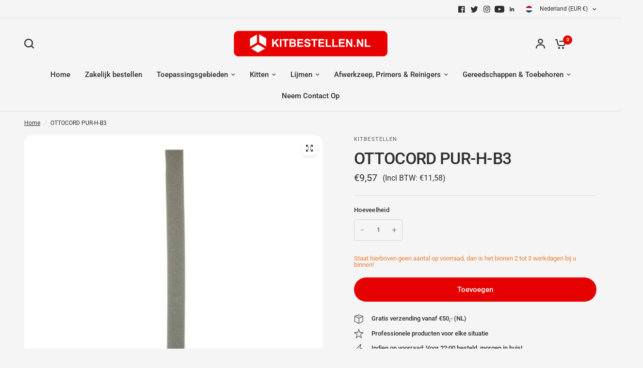

--- FILE ---
content_type: text/html; charset=utf-8
request_url: https://www.kitbestellen.nl/products/ottocord-pur-h-b3
body_size: 67017
content:
<!doctype html><html class="no-js" lang="nl" dir="ltr">
<head>
	<meta charset="utf-8">
	<meta http-equiv="X-UA-Compatible" content="IE=edge,chrome=1">
	<meta name="viewport" content="width=device-width, initial-scale=1, maximum-scale=5, viewport-fit=cover">
	<meta name="theme-color" content="#f5f5f5">
  <!-- Google Tag Manager -->
<script>(function(w,d,s,l,i){w[l]=w[l]||[];w[l].push({'gtm.start':
new Date().getTime(),event:'gtm.js'});var f=d.getElementsByTagName(s)[0],
j=d.createElement(s),dl=l!='dataLayer'?'&l='+l:'';j.async=true;j.src=
'https://www.googletagmanager.com/gtm.js?id='+i+dl;f.parentNode.insertBefore(j,f);
})(window,document,'script','dataLayer','GTM-TP2GXZ5');</script>
<!-- End Google Tag Manager -->
	<link rel="canonical" href="https://www.kitbestellen.nl/products/ottocord-pur-h-b3">
	<link rel="preconnect" href="https://cdn.shopify.com" crossorigin>
	<link rel="preload" as="style" href="//www.kitbestellen.nl/cdn/shop/t/3/assets/app.css?v=16720984366729674301694706687">
<link rel="preload" as="style" href="//www.kitbestellen.nl/cdn/shop/t/3/assets/product-grid.css?v=32088576655182590921692800505">
<link rel="preload" as="style" href="//www.kitbestellen.nl/cdn/shop/t/3/assets/product.css?v=17577186145812652791697198742">



<link rel="preload" as="script" href="//www.kitbestellen.nl/cdn/shop/t/3/assets/animations.min.js?v=85537150597007260831692800503">

<link rel="preload" as="script" href="//www.kitbestellen.nl/cdn/shop/t/3/assets/header.js?v=6094887744313169711692800504">
<link rel="preload" as="script" href="//www.kitbestellen.nl/cdn/shop/t/3/assets/vendor.min.js?v=117897659646656267941692800505">
<link rel="preload" as="script" href="//www.kitbestellen.nl/cdn/shop/t/3/assets/app.js?v=94554019639841965621693235110">

<script>
window.lazySizesConfig = window.lazySizesConfig || {};
window.lazySizesConfig.expand = 250;
window.lazySizesConfig.loadMode = 1;
window.lazySizesConfig.loadHidden = false;
</script>


	<link rel="icon" type="image/png" href="//www.kitbestellen.nl/cdn/shop/files/Ontwerp_zonder_titel-78.png?crop=center&height=32&v=1697191707&width=32">
	<title>
	Ottocord PUR-H-B3 &ndash; Kitbestellen
	</title>

	
	<meta name="description" content="De Ottocord PUR-HS-B3 is een opencellig PUR-rondsnoer stug, rugvulling van polyurethaan. Voor toepassingen binnenshuis van stevige en stijve kwaliteit">
	
<link rel="preconnect" href="https://fonts.shopifycdn.com" crossorigin>

<meta property="og:site_name" content="Kitbestellen">
<meta property="og:url" content="https://www.kitbestellen.nl/products/ottocord-pur-h-b3">
<meta property="og:title" content="Ottocord PUR-H-B3">
<meta property="og:type" content="product">
<meta property="og:description" content="De Ottocord PUR-HS-B3 is een opencellig PUR-rondsnoer stug, rugvulling van polyurethaan. Voor toepassingen binnenshuis van stevige en stijve kwaliteit"><meta property="og:image" content="http://www.kitbestellen.nl/cdn/shop/files/OTTODeegkrabberKlein_94.png?v=1695125830">
  <meta property="og:image:secure_url" content="https://www.kitbestellen.nl/cdn/shop/files/OTTODeegkrabberKlein_94.png?v=1695125830">
  <meta property="og:image:width" content="1080">
  <meta property="og:image:height" content="1080"><meta property="og:price:amount" content="9,57">
  <meta property="og:price:currency" content="EUR"><meta name="twitter:site" content="@i/flow/login?redirect_after_login=%2FKitbestellennl"><meta name="twitter:card" content="summary_large_image">
<meta name="twitter:title" content="Ottocord PUR-H-B3">
<meta name="twitter:description" content="De Ottocord PUR-HS-B3 is een opencellig PUR-rondsnoer stug, rugvulling van polyurethaan. Voor toepassingen binnenshuis van stevige en stijve kwaliteit">


	<link href="//www.kitbestellen.nl/cdn/shop/t/3/assets/app.css?v=16720984366729674301694706687" rel="stylesheet" type="text/css" media="all" />
	<link href="//www.kitbestellen.nl/cdn/shop/t/3/assets/product-grid.css?v=32088576655182590921692800505" rel="stylesheet" type="text/css" media="all" />

	<style data-shopify>
	@font-face {
  font-family: Roboto;
  font-weight: 400;
  font-style: normal;
  font-display: swap;
  src: url("//www.kitbestellen.nl/cdn/fonts/roboto/roboto_n4.2019d890f07b1852f56ce63ba45b2db45d852cba.woff2") format("woff2"),
       url("//www.kitbestellen.nl/cdn/fonts/roboto/roboto_n4.238690e0007583582327135619c5f7971652fa9d.woff") format("woff");
}

@font-face {
  font-family: Roboto;
  font-weight: 500;
  font-style: normal;
  font-display: swap;
  src: url("//www.kitbestellen.nl/cdn/fonts/roboto/roboto_n5.250d51708d76acbac296b0e21ede8f81de4e37aa.woff2") format("woff2"),
       url("//www.kitbestellen.nl/cdn/fonts/roboto/roboto_n5.535e8c56f4cbbdea416167af50ab0ff1360a3949.woff") format("woff");
}

@font-face {
  font-family: Roboto;
  font-weight: 600;
  font-style: normal;
  font-display: swap;
  src: url("//www.kitbestellen.nl/cdn/fonts/roboto/roboto_n6.3d305d5382545b48404c304160aadee38c90ef9d.woff2") format("woff2"),
       url("//www.kitbestellen.nl/cdn/fonts/roboto/roboto_n6.bb37be020157f87e181e5489d5e9137ad60c47a2.woff") format("woff");
}

@font-face {
  font-family: Roboto;
  font-weight: 400;
  font-style: italic;
  font-display: swap;
  src: url("//www.kitbestellen.nl/cdn/fonts/roboto/roboto_i4.57ce898ccda22ee84f49e6b57ae302250655e2d4.woff2") format("woff2"),
       url("//www.kitbestellen.nl/cdn/fonts/roboto/roboto_i4.b21f3bd061cbcb83b824ae8c7671a82587b264bf.woff") format("woff");
}

@font-face {
  font-family: Roboto;
  font-weight: 600;
  font-style: italic;
  font-display: swap;
  src: url("//www.kitbestellen.nl/cdn/fonts/roboto/roboto_i6.ebd6b6733fb2b030d60cbf61316511a7ffd82fb3.woff2") format("woff2"),
       url("//www.kitbestellen.nl/cdn/fonts/roboto/roboto_i6.1363905a6d5249605bc5e0f859663ffe95ac3bed.woff") format("woff");
}


		@font-face {
  font-family: Inter;
  font-weight: 600;
  font-style: normal;
  font-display: swap;
  src: url("//www.kitbestellen.nl/cdn/fonts/inter/inter_n6.771af0474a71b3797eb38f3487d6fb79d43b6877.woff2") format("woff2"),
       url("//www.kitbestellen.nl/cdn/fonts/inter/inter_n6.88c903d8f9e157d48b73b7777d0642925bcecde7.woff") format("woff");
}

@font-face {
  font-family: Inter;
  font-weight: 400;
  font-style: normal;
  font-display: swap;
  src: url("//www.kitbestellen.nl/cdn/fonts/inter/inter_n4.b2a3f24c19b4de56e8871f609e73ca7f6d2e2bb9.woff2") format("woff2"),
       url("//www.kitbestellen.nl/cdn/fonts/inter/inter_n4.af8052d517e0c9ffac7b814872cecc27ae1fa132.woff") format("woff");
}

h1,h2,h3,h4,h5,h6,
	.h1,.h2,.h3,.h4,.h5,.h6,
	.logolink.text-logo,
	.heading-font,
	.h1-xlarge,
	.h1-large,
	blockquote p,
	blockquote span,
	.customer-addresses .my-address .address-index {
		font-style: normal;
		font-weight: 600;
		font-family: Inter, sans-serif;
	}
	body,
	.body-font,
	.thb-product-detail .product-title {
		font-style: normal;
		font-weight: 400;
		font-family: Roboto, sans-serif;
	}
	:root {

		--font-body-scale: 1.0;
		--font-body-line-height-scale: 1.0;
		--font-body-letter-spacing: 0.0em;
		--font-announcement-scale: 1.0;
		--font-heading-scale: 1.0;
		--font-heading-line-height-scale: 1.0;
		--font-heading-letter-spacing: -0.02em;
		--font-navigation-scale: 1.0;
		--font-product-price-scale: 1.0;
		--font-product-title-scale: 1.0;
		--font-product-title-line-height-scale: 1.0;
		--button-letter-spacing: 0.0em;

		--block-border-radius: 16px;
		--button-border-radius: 25px;
		--input-border-radius: 5px;--bg-body: #f5f5f5;
			--bg-body-rgb: 245,245,245;
			--bg-body-darken: #ededed;
			--payment-terms-background-color: #f5f5f5;--color-body: #2c2d2e;
		  --color-body-rgb: 44,45,46;--color-heading: #1a1c1d;
		  --color-heading-rgb: 26,28,29;--color-accent: #e60101;
			--color-accent-hover: #c20101;
			--color-accent-rgb: 230,1,1;--color-border: #DADCE0;--color-form-border: #D3D3D3;--color-overlay-rgb: 159,163,167;--color-drawer-bg: #ffffff;
			--color-drawer-bg-rgb: 255,255,255;--color-announcement-bar-text: #ffffff;--color-announcement-bar-bg: #2C2D2E;--color-secondary-menu-text: #2c2d2e;--color-secondary-menu-bg: #F5F5F5;--color-header-bg: #f5f5f5;
			--color-header-bg-rgb: 245,245,245;--color-header-text: #2c2d2e;
			--color-header-text-rgb: 44,45,46;--color-header-links: #2c2d2e;--color-header-links-hover: #e60101;--color-header-icons: #2c2d2e;--color-header-border: #E2E2E2;--solid-button-background: #2c2d2e;
			--solid-button-background-hover: #1b1b1c;--solid-button-label: #ffffff;--white-button-label: #2c2d2e;--color-price: #2c2d2e;
			--color-price-rgb: 44,45,46;--color-price-discounted: #e60101;--color-star: #FFAA47;--color-inventory-instock: #279A4B;--color-inventory-lowstock: #e97f32;--block-shadows: 0px 4px 6px rgba(0, 0, 0, 0.08);--section-spacing-mobile: 50px;--section-spacing-desktop: 80px;--color-product-card-bg: rgba(0,0,0,0);--color-article-card-bg: #ffffff;--color-badge-text: #ffffff;--color-badge-sold-out: #6d6b6b;--color-badge-sale: #e60101;--badge-corner-radius: 14px;--color-footer-heading: #FFFFFF;
			--color-footer-heading-rgb: 255,255,255;--color-footer-text: #dadce0;
			--color-footer-text-rgb: 218,220,224;--color-footer-link: #aaaeb6;--color-footer-link-hover: #FFFFFF;--color-footer-border: #868d94;
			--color-footer-border-rgb: 134,141,148;--color-footer-bg: #2c2d2e;}
</style>


	<script>
		window.theme = window.theme || {};
		theme = {
			settings: {
				money_with_currency_format:"€{{amount_with_comma_separator}}",
				cart_drawer:true},
			routes: {
				root_url: '/',
				cart_url: '/cart',
				cart_add_url: '/cart/add',
				search_url: '/search',
				cart_change_url: '/cart/change',
				cart_update_url: '/cart/update',
				predictive_search_url: '/search/suggest',
			},
			variantStrings: {
        addToCart: `Toevoegen`,
        soldOut: `Uitverkocht`,
        unavailable: `Niet beschikbaar`,
      },
			strings: {
				requiresTerms: `Je moet akkoord gaan met de verkoopvoorwaarden om af te rekenen`,
			}
		};
	</script>
	<script>window.performance && window.performance.mark && window.performance.mark('shopify.content_for_header.start');</script><meta name="google-site-verification" content="RBoRUele03fA_mrHWeo2huKk3ep5Uv7vJNyeOktvpSI">
<meta id="shopify-digital-wallet" name="shopify-digital-wallet" content="/77310230863/digital_wallets/dialog">
<meta name="shopify-checkout-api-token" content="bfbd54d02e94ff700912e13cb11c04c7">
<meta id="in-context-paypal-metadata" data-shop-id="77310230863" data-venmo-supported="false" data-environment="production" data-locale="nl_NL" data-paypal-v4="true" data-currency="EUR">
<link rel="alternate" type="application/json+oembed" href="https://www.kitbestellen.nl/products/ottocord-pur-h-b3.oembed">
<script async="async" src="/checkouts/internal/preloads.js?locale=nl-NL"></script>
<link rel="preconnect" href="https://shop.app" crossorigin="anonymous">
<script async="async" src="https://shop.app/checkouts/internal/preloads.js?locale=nl-NL&shop_id=77310230863" crossorigin="anonymous"></script>
<script id="apple-pay-shop-capabilities" type="application/json">{"shopId":77310230863,"countryCode":"NL","currencyCode":"EUR","merchantCapabilities":["supports3DS"],"merchantId":"gid:\/\/shopify\/Shop\/77310230863","merchantName":"Kitbestellen","requiredBillingContactFields":["postalAddress","email","phone"],"requiredShippingContactFields":["postalAddress","email","phone"],"shippingType":"shipping","supportedNetworks":["visa","maestro","masterCard","amex"],"total":{"type":"pending","label":"Kitbestellen","amount":"1.00"},"shopifyPaymentsEnabled":true,"supportsSubscriptions":true}</script>
<script id="shopify-features" type="application/json">{"accessToken":"bfbd54d02e94ff700912e13cb11c04c7","betas":["rich-media-storefront-analytics"],"domain":"www.kitbestellen.nl","predictiveSearch":true,"shopId":77310230863,"locale":"nl"}</script>
<script>var Shopify = Shopify || {};
Shopify.shop = "a0e712-2.myshopify.com";
Shopify.locale = "nl";
Shopify.currency = {"active":"EUR","rate":"1.0"};
Shopify.country = "NL";
Shopify.theme = {"name":"Kitbestellen","id":152336499023,"schema_name":"Vision","schema_version":"1.2.2","theme_store_id":2053,"role":"main"};
Shopify.theme.handle = "null";
Shopify.theme.style = {"id":null,"handle":null};
Shopify.cdnHost = "www.kitbestellen.nl/cdn";
Shopify.routes = Shopify.routes || {};
Shopify.routes.root = "/";</script>
<script type="module">!function(o){(o.Shopify=o.Shopify||{}).modules=!0}(window);</script>
<script>!function(o){function n(){var o=[];function n(){o.push(Array.prototype.slice.apply(arguments))}return n.q=o,n}var t=o.Shopify=o.Shopify||{};t.loadFeatures=n(),t.autoloadFeatures=n()}(window);</script>
<script>
  window.ShopifyPay = window.ShopifyPay || {};
  window.ShopifyPay.apiHost = "shop.app\/pay";
  window.ShopifyPay.redirectState = null;
</script>
<script id="shop-js-analytics" type="application/json">{"pageType":"product"}</script>
<script defer="defer" async type="module" src="//www.kitbestellen.nl/cdn/shopifycloud/shop-js/modules/v2/client.init-shop-cart-sync_CwGft62q.nl.esm.js"></script>
<script defer="defer" async type="module" src="//www.kitbestellen.nl/cdn/shopifycloud/shop-js/modules/v2/chunk.common_BAeYDmFP.esm.js"></script>
<script defer="defer" async type="module" src="//www.kitbestellen.nl/cdn/shopifycloud/shop-js/modules/v2/chunk.modal_B9qqLDBC.esm.js"></script>
<script type="module">
  await import("//www.kitbestellen.nl/cdn/shopifycloud/shop-js/modules/v2/client.init-shop-cart-sync_CwGft62q.nl.esm.js");
await import("//www.kitbestellen.nl/cdn/shopifycloud/shop-js/modules/v2/chunk.common_BAeYDmFP.esm.js");
await import("//www.kitbestellen.nl/cdn/shopifycloud/shop-js/modules/v2/chunk.modal_B9qqLDBC.esm.js");

  window.Shopify.SignInWithShop?.initShopCartSync?.({"fedCMEnabled":true,"windoidEnabled":true});

</script>
<script>
  window.Shopify = window.Shopify || {};
  if (!window.Shopify.featureAssets) window.Shopify.featureAssets = {};
  window.Shopify.featureAssets['shop-js'] = {"shop-cart-sync":["modules/v2/client.shop-cart-sync_DYxNzuQz.nl.esm.js","modules/v2/chunk.common_BAeYDmFP.esm.js","modules/v2/chunk.modal_B9qqLDBC.esm.js"],"init-fed-cm":["modules/v2/client.init-fed-cm_CjDsDcAw.nl.esm.js","modules/v2/chunk.common_BAeYDmFP.esm.js","modules/v2/chunk.modal_B9qqLDBC.esm.js"],"shop-cash-offers":["modules/v2/client.shop-cash-offers_ClkbB2SN.nl.esm.js","modules/v2/chunk.common_BAeYDmFP.esm.js","modules/v2/chunk.modal_B9qqLDBC.esm.js"],"shop-login-button":["modules/v2/client.shop-login-button_WLp3fA_k.nl.esm.js","modules/v2/chunk.common_BAeYDmFP.esm.js","modules/v2/chunk.modal_B9qqLDBC.esm.js"],"pay-button":["modules/v2/client.pay-button_CMzcDx7A.nl.esm.js","modules/v2/chunk.common_BAeYDmFP.esm.js","modules/v2/chunk.modal_B9qqLDBC.esm.js"],"shop-button":["modules/v2/client.shop-button_C5HrfeZa.nl.esm.js","modules/v2/chunk.common_BAeYDmFP.esm.js","modules/v2/chunk.modal_B9qqLDBC.esm.js"],"avatar":["modules/v2/client.avatar_BTnouDA3.nl.esm.js"],"init-windoid":["modules/v2/client.init-windoid_BPUgzmVN.nl.esm.js","modules/v2/chunk.common_BAeYDmFP.esm.js","modules/v2/chunk.modal_B9qqLDBC.esm.js"],"init-shop-for-new-customer-accounts":["modules/v2/client.init-shop-for-new-customer-accounts_C_53TFWp.nl.esm.js","modules/v2/client.shop-login-button_WLp3fA_k.nl.esm.js","modules/v2/chunk.common_BAeYDmFP.esm.js","modules/v2/chunk.modal_B9qqLDBC.esm.js"],"init-shop-email-lookup-coordinator":["modules/v2/client.init-shop-email-lookup-coordinator_BuZJWlrC.nl.esm.js","modules/v2/chunk.common_BAeYDmFP.esm.js","modules/v2/chunk.modal_B9qqLDBC.esm.js"],"init-shop-cart-sync":["modules/v2/client.init-shop-cart-sync_CwGft62q.nl.esm.js","modules/v2/chunk.common_BAeYDmFP.esm.js","modules/v2/chunk.modal_B9qqLDBC.esm.js"],"shop-toast-manager":["modules/v2/client.shop-toast-manager_3XRE_uEZ.nl.esm.js","modules/v2/chunk.common_BAeYDmFP.esm.js","modules/v2/chunk.modal_B9qqLDBC.esm.js"],"init-customer-accounts":["modules/v2/client.init-customer-accounts_DmSKRkZb.nl.esm.js","modules/v2/client.shop-login-button_WLp3fA_k.nl.esm.js","modules/v2/chunk.common_BAeYDmFP.esm.js","modules/v2/chunk.modal_B9qqLDBC.esm.js"],"init-customer-accounts-sign-up":["modules/v2/client.init-customer-accounts-sign-up_CeYkBAph.nl.esm.js","modules/v2/client.shop-login-button_WLp3fA_k.nl.esm.js","modules/v2/chunk.common_BAeYDmFP.esm.js","modules/v2/chunk.modal_B9qqLDBC.esm.js"],"shop-follow-button":["modules/v2/client.shop-follow-button_EFIbvYjS.nl.esm.js","modules/v2/chunk.common_BAeYDmFP.esm.js","modules/v2/chunk.modal_B9qqLDBC.esm.js"],"checkout-modal":["modules/v2/client.checkout-modal_D8HUqXhX.nl.esm.js","modules/v2/chunk.common_BAeYDmFP.esm.js","modules/v2/chunk.modal_B9qqLDBC.esm.js"],"shop-login":["modules/v2/client.shop-login_BUSqPzuV.nl.esm.js","modules/v2/chunk.common_BAeYDmFP.esm.js","modules/v2/chunk.modal_B9qqLDBC.esm.js"],"lead-capture":["modules/v2/client.lead-capture_CFcRSnZi.nl.esm.js","modules/v2/chunk.common_BAeYDmFP.esm.js","modules/v2/chunk.modal_B9qqLDBC.esm.js"],"payment-terms":["modules/v2/client.payment-terms_DBKgFsWx.nl.esm.js","modules/v2/chunk.common_BAeYDmFP.esm.js","modules/v2/chunk.modal_B9qqLDBC.esm.js"]};
</script>
<script id="__st">var __st={"a":77310230863,"offset":3600,"reqid":"7874f913-e9c3-4ad4-baca-c587a48df629-1769261172","pageurl":"www.kitbestellen.nl\/products\/ottocord-pur-h-b3","u":"e50db9fccb67","p":"product","rtyp":"product","rid":8683625808207};</script>
<script>window.ShopifyPaypalV4VisibilityTracking = true;</script>
<script id="captcha-bootstrap">!function(){'use strict';const t='contact',e='account',n='new_comment',o=[[t,t],['blogs',n],['comments',n],[t,'customer']],c=[[e,'customer_login'],[e,'guest_login'],[e,'recover_customer_password'],[e,'create_customer']],r=t=>t.map((([t,e])=>`form[action*='/${t}']:not([data-nocaptcha='true']) input[name='form_type'][value='${e}']`)).join(','),a=t=>()=>t?[...document.querySelectorAll(t)].map((t=>t.form)):[];function s(){const t=[...o],e=r(t);return a(e)}const i='password',u='form_key',d=['recaptcha-v3-token','g-recaptcha-response','h-captcha-response',i],f=()=>{try{return window.sessionStorage}catch{return}},m='__shopify_v',_=t=>t.elements[u];function p(t,e,n=!1){try{const o=window.sessionStorage,c=JSON.parse(o.getItem(e)),{data:r}=function(t){const{data:e,action:n}=t;return t[m]||n?{data:e,action:n}:{data:t,action:n}}(c);for(const[e,n]of Object.entries(r))t.elements[e]&&(t.elements[e].value=n);n&&o.removeItem(e)}catch(o){console.error('form repopulation failed',{error:o})}}const l='form_type',E='cptcha';function T(t){t.dataset[E]=!0}const w=window,h=w.document,L='Shopify',v='ce_forms',y='captcha';let A=!1;((t,e)=>{const n=(g='f06e6c50-85a8-45c8-87d0-21a2b65856fe',I='https://cdn.shopify.com/shopifycloud/storefront-forms-hcaptcha/ce_storefront_forms_captcha_hcaptcha.v1.5.2.iife.js',D={infoText:'Beschermd door hCaptcha',privacyText:'Privacy',termsText:'Voorwaarden'},(t,e,n)=>{const o=w[L][v],c=o.bindForm;if(c)return c(t,g,e,D).then(n);var r;o.q.push([[t,g,e,D],n]),r=I,A||(h.body.append(Object.assign(h.createElement('script'),{id:'captcha-provider',async:!0,src:r})),A=!0)});var g,I,D;w[L]=w[L]||{},w[L][v]=w[L][v]||{},w[L][v].q=[],w[L][y]=w[L][y]||{},w[L][y].protect=function(t,e){n(t,void 0,e),T(t)},Object.freeze(w[L][y]),function(t,e,n,w,h,L){const[v,y,A,g]=function(t,e,n){const i=e?o:[],u=t?c:[],d=[...i,...u],f=r(d),m=r(i),_=r(d.filter((([t,e])=>n.includes(e))));return[a(f),a(m),a(_),s()]}(w,h,L),I=t=>{const e=t.target;return e instanceof HTMLFormElement?e:e&&e.form},D=t=>v().includes(t);t.addEventListener('submit',(t=>{const e=I(t);if(!e)return;const n=D(e)&&!e.dataset.hcaptchaBound&&!e.dataset.recaptchaBound,o=_(e),c=g().includes(e)&&(!o||!o.value);(n||c)&&t.preventDefault(),c&&!n&&(function(t){try{if(!f())return;!function(t){const e=f();if(!e)return;const n=_(t);if(!n)return;const o=n.value;o&&e.removeItem(o)}(t);const e=Array.from(Array(32),(()=>Math.random().toString(36)[2])).join('');!function(t,e){_(t)||t.append(Object.assign(document.createElement('input'),{type:'hidden',name:u})),t.elements[u].value=e}(t,e),function(t,e){const n=f();if(!n)return;const o=[...t.querySelectorAll(`input[type='${i}']`)].map((({name:t})=>t)),c=[...d,...o],r={};for(const[a,s]of new FormData(t).entries())c.includes(a)||(r[a]=s);n.setItem(e,JSON.stringify({[m]:1,action:t.action,data:r}))}(t,e)}catch(e){console.error('failed to persist form',e)}}(e),e.submit())}));const S=(t,e)=>{t&&!t.dataset[E]&&(n(t,e.some((e=>e===t))),T(t))};for(const o of['focusin','change'])t.addEventListener(o,(t=>{const e=I(t);D(e)&&S(e,y())}));const B=e.get('form_key'),M=e.get(l),P=B&&M;t.addEventListener('DOMContentLoaded',(()=>{const t=y();if(P)for(const e of t)e.elements[l].value===M&&p(e,B);[...new Set([...A(),...v().filter((t=>'true'===t.dataset.shopifyCaptcha))])].forEach((e=>S(e,t)))}))}(h,new URLSearchParams(w.location.search),n,t,e,['guest_login'])})(!0,!0)}();</script>
<script integrity="sha256-4kQ18oKyAcykRKYeNunJcIwy7WH5gtpwJnB7kiuLZ1E=" data-source-attribution="shopify.loadfeatures" defer="defer" src="//www.kitbestellen.nl/cdn/shopifycloud/storefront/assets/storefront/load_feature-a0a9edcb.js" crossorigin="anonymous"></script>
<script crossorigin="anonymous" defer="defer" src="//www.kitbestellen.nl/cdn/shopifycloud/storefront/assets/shopify_pay/storefront-65b4c6d7.js?v=20250812"></script>
<script data-source-attribution="shopify.dynamic_checkout.dynamic.init">var Shopify=Shopify||{};Shopify.PaymentButton=Shopify.PaymentButton||{isStorefrontPortableWallets:!0,init:function(){window.Shopify.PaymentButton.init=function(){};var t=document.createElement("script");t.src="https://www.kitbestellen.nl/cdn/shopifycloud/portable-wallets/latest/portable-wallets.nl.js",t.type="module",document.head.appendChild(t)}};
</script>
<script data-source-attribution="shopify.dynamic_checkout.buyer_consent">
  function portableWalletsHideBuyerConsent(e){var t=document.getElementById("shopify-buyer-consent"),n=document.getElementById("shopify-subscription-policy-button");t&&n&&(t.classList.add("hidden"),t.setAttribute("aria-hidden","true"),n.removeEventListener("click",e))}function portableWalletsShowBuyerConsent(e){var t=document.getElementById("shopify-buyer-consent"),n=document.getElementById("shopify-subscription-policy-button");t&&n&&(t.classList.remove("hidden"),t.removeAttribute("aria-hidden"),n.addEventListener("click",e))}window.Shopify?.PaymentButton&&(window.Shopify.PaymentButton.hideBuyerConsent=portableWalletsHideBuyerConsent,window.Shopify.PaymentButton.showBuyerConsent=portableWalletsShowBuyerConsent);
</script>
<script data-source-attribution="shopify.dynamic_checkout.cart.bootstrap">document.addEventListener("DOMContentLoaded",(function(){function t(){return document.querySelector("shopify-accelerated-checkout-cart, shopify-accelerated-checkout")}if(t())Shopify.PaymentButton.init();else{new MutationObserver((function(e,n){t()&&(Shopify.PaymentButton.init(),n.disconnect())})).observe(document.body,{childList:!0,subtree:!0})}}));
</script>
<link id="shopify-accelerated-checkout-styles" rel="stylesheet" media="screen" href="https://www.kitbestellen.nl/cdn/shopifycloud/portable-wallets/latest/accelerated-checkout-backwards-compat.css" crossorigin="anonymous">
<style id="shopify-accelerated-checkout-cart">
        #shopify-buyer-consent {
  margin-top: 1em;
  display: inline-block;
  width: 100%;
}

#shopify-buyer-consent.hidden {
  display: none;
}

#shopify-subscription-policy-button {
  background: none;
  border: none;
  padding: 0;
  text-decoration: underline;
  font-size: inherit;
  cursor: pointer;
}

#shopify-subscription-policy-button::before {
  box-shadow: none;
}

      </style>

<script>window.performance && window.performance.mark && window.performance.mark('shopify.content_for_header.end');</script> <!-- Header hook for plugins -->

	<script>document.documentElement.className = document.documentElement.className.replace('no-js', 'js');</script>
<script src="https://cdn.shopify.com/extensions/4e276193-403c-423f-833c-fefed71819cf/forms-2298/assets/shopify-forms-loader.js" type="text/javascript" defer="defer"></script>
<link href="https://cdn.shopify.com/extensions/019bd7f7-0a2e-7d20-ac4b-b528d8b47cc4/losticky-new-199/assets/lbts-index.css" rel="stylesheet" type="text/css" media="all">
<link href="https://monorail-edge.shopifysvc.com" rel="dns-prefetch">
<script>(function(){if ("sendBeacon" in navigator && "performance" in window) {try {var session_token_from_headers = performance.getEntriesByType('navigation')[0].serverTiming.find(x => x.name == '_s').description;} catch {var session_token_from_headers = undefined;}var session_cookie_matches = document.cookie.match(/_shopify_s=([^;]*)/);var session_token_from_cookie = session_cookie_matches && session_cookie_matches.length === 2 ? session_cookie_matches[1] : "";var session_token = session_token_from_headers || session_token_from_cookie || "";function handle_abandonment_event(e) {var entries = performance.getEntries().filter(function(entry) {return /monorail-edge.shopifysvc.com/.test(entry.name);});if (!window.abandonment_tracked && entries.length === 0) {window.abandonment_tracked = true;var currentMs = Date.now();var navigation_start = performance.timing.navigationStart;var payload = {shop_id: 77310230863,url: window.location.href,navigation_start,duration: currentMs - navigation_start,session_token,page_type: "product"};window.navigator.sendBeacon("https://monorail-edge.shopifysvc.com/v1/produce", JSON.stringify({schema_id: "online_store_buyer_site_abandonment/1.1",payload: payload,metadata: {event_created_at_ms: currentMs,event_sent_at_ms: currentMs}}));}}window.addEventListener('pagehide', handle_abandonment_event);}}());</script>
<script id="web-pixels-manager-setup">(function e(e,d,r,n,o){if(void 0===o&&(o={}),!Boolean(null===(a=null===(i=window.Shopify)||void 0===i?void 0:i.analytics)||void 0===a?void 0:a.replayQueue)){var i,a;window.Shopify=window.Shopify||{};var t=window.Shopify;t.analytics=t.analytics||{};var s=t.analytics;s.replayQueue=[],s.publish=function(e,d,r){return s.replayQueue.push([e,d,r]),!0};try{self.performance.mark("wpm:start")}catch(e){}var l=function(){var e={modern:/Edge?\/(1{2}[4-9]|1[2-9]\d|[2-9]\d{2}|\d{4,})\.\d+(\.\d+|)|Firefox\/(1{2}[4-9]|1[2-9]\d|[2-9]\d{2}|\d{4,})\.\d+(\.\d+|)|Chrom(ium|e)\/(9{2}|\d{3,})\.\d+(\.\d+|)|(Maci|X1{2}).+ Version\/(15\.\d+|(1[6-9]|[2-9]\d|\d{3,})\.\d+)([,.]\d+|)( \(\w+\)|)( Mobile\/\w+|) Safari\/|Chrome.+OPR\/(9{2}|\d{3,})\.\d+\.\d+|(CPU[ +]OS|iPhone[ +]OS|CPU[ +]iPhone|CPU IPhone OS|CPU iPad OS)[ +]+(15[._]\d+|(1[6-9]|[2-9]\d|\d{3,})[._]\d+)([._]\d+|)|Android:?[ /-](13[3-9]|1[4-9]\d|[2-9]\d{2}|\d{4,})(\.\d+|)(\.\d+|)|Android.+Firefox\/(13[5-9]|1[4-9]\d|[2-9]\d{2}|\d{4,})\.\d+(\.\d+|)|Android.+Chrom(ium|e)\/(13[3-9]|1[4-9]\d|[2-9]\d{2}|\d{4,})\.\d+(\.\d+|)|SamsungBrowser\/([2-9]\d|\d{3,})\.\d+/,legacy:/Edge?\/(1[6-9]|[2-9]\d|\d{3,})\.\d+(\.\d+|)|Firefox\/(5[4-9]|[6-9]\d|\d{3,})\.\d+(\.\d+|)|Chrom(ium|e)\/(5[1-9]|[6-9]\d|\d{3,})\.\d+(\.\d+|)([\d.]+$|.*Safari\/(?![\d.]+ Edge\/[\d.]+$))|(Maci|X1{2}).+ Version\/(10\.\d+|(1[1-9]|[2-9]\d|\d{3,})\.\d+)([,.]\d+|)( \(\w+\)|)( Mobile\/\w+|) Safari\/|Chrome.+OPR\/(3[89]|[4-9]\d|\d{3,})\.\d+\.\d+|(CPU[ +]OS|iPhone[ +]OS|CPU[ +]iPhone|CPU IPhone OS|CPU iPad OS)[ +]+(10[._]\d+|(1[1-9]|[2-9]\d|\d{3,})[._]\d+)([._]\d+|)|Android:?[ /-](13[3-9]|1[4-9]\d|[2-9]\d{2}|\d{4,})(\.\d+|)(\.\d+|)|Mobile Safari.+OPR\/([89]\d|\d{3,})\.\d+\.\d+|Android.+Firefox\/(13[5-9]|1[4-9]\d|[2-9]\d{2}|\d{4,})\.\d+(\.\d+|)|Android.+Chrom(ium|e)\/(13[3-9]|1[4-9]\d|[2-9]\d{2}|\d{4,})\.\d+(\.\d+|)|Android.+(UC? ?Browser|UCWEB|U3)[ /]?(15\.([5-9]|\d{2,})|(1[6-9]|[2-9]\d|\d{3,})\.\d+)\.\d+|SamsungBrowser\/(5\.\d+|([6-9]|\d{2,})\.\d+)|Android.+MQ{2}Browser\/(14(\.(9|\d{2,})|)|(1[5-9]|[2-9]\d|\d{3,})(\.\d+|))(\.\d+|)|K[Aa][Ii]OS\/(3\.\d+|([4-9]|\d{2,})\.\d+)(\.\d+|)/},d=e.modern,r=e.legacy,n=navigator.userAgent;return n.match(d)?"modern":n.match(r)?"legacy":"unknown"}(),u="modern"===l?"modern":"legacy",c=(null!=n?n:{modern:"",legacy:""})[u],f=function(e){return[e.baseUrl,"/wpm","/b",e.hashVersion,"modern"===e.buildTarget?"m":"l",".js"].join("")}({baseUrl:d,hashVersion:r,buildTarget:u}),m=function(e){var d=e.version,r=e.bundleTarget,n=e.surface,o=e.pageUrl,i=e.monorailEndpoint;return{emit:function(e){var a=e.status,t=e.errorMsg,s=(new Date).getTime(),l=JSON.stringify({metadata:{event_sent_at_ms:s},events:[{schema_id:"web_pixels_manager_load/3.1",payload:{version:d,bundle_target:r,page_url:o,status:a,surface:n,error_msg:t},metadata:{event_created_at_ms:s}}]});if(!i)return console&&console.warn&&console.warn("[Web Pixels Manager] No Monorail endpoint provided, skipping logging."),!1;try{return self.navigator.sendBeacon.bind(self.navigator)(i,l)}catch(e){}var u=new XMLHttpRequest;try{return u.open("POST",i,!0),u.setRequestHeader("Content-Type","text/plain"),u.send(l),!0}catch(e){return console&&console.warn&&console.warn("[Web Pixels Manager] Got an unhandled error while logging to Monorail."),!1}}}}({version:r,bundleTarget:l,surface:e.surface,pageUrl:self.location.href,monorailEndpoint:e.monorailEndpoint});try{o.browserTarget=l,function(e){var d=e.src,r=e.async,n=void 0===r||r,o=e.onload,i=e.onerror,a=e.sri,t=e.scriptDataAttributes,s=void 0===t?{}:t,l=document.createElement("script"),u=document.querySelector("head"),c=document.querySelector("body");if(l.async=n,l.src=d,a&&(l.integrity=a,l.crossOrigin="anonymous"),s)for(var f in s)if(Object.prototype.hasOwnProperty.call(s,f))try{l.dataset[f]=s[f]}catch(e){}if(o&&l.addEventListener("load",o),i&&l.addEventListener("error",i),u)u.appendChild(l);else{if(!c)throw new Error("Did not find a head or body element to append the script");c.appendChild(l)}}({src:f,async:!0,onload:function(){if(!function(){var e,d;return Boolean(null===(d=null===(e=window.Shopify)||void 0===e?void 0:e.analytics)||void 0===d?void 0:d.initialized)}()){var d=window.webPixelsManager.init(e)||void 0;if(d){var r=window.Shopify.analytics;r.replayQueue.forEach((function(e){var r=e[0],n=e[1],o=e[2];d.publishCustomEvent(r,n,o)})),r.replayQueue=[],r.publish=d.publishCustomEvent,r.visitor=d.visitor,r.initialized=!0}}},onerror:function(){return m.emit({status:"failed",errorMsg:"".concat(f," has failed to load")})},sri:function(e){var d=/^sha384-[A-Za-z0-9+/=]+$/;return"string"==typeof e&&d.test(e)}(c)?c:"",scriptDataAttributes:o}),m.emit({status:"loading"})}catch(e){m.emit({status:"failed",errorMsg:(null==e?void 0:e.message)||"Unknown error"})}}})({shopId: 77310230863,storefrontBaseUrl: "https://www.kitbestellen.nl",extensionsBaseUrl: "https://extensions.shopifycdn.com/cdn/shopifycloud/web-pixels-manager",monorailEndpoint: "https://monorail-edge.shopifysvc.com/unstable/produce_batch",surface: "storefront-renderer",enabledBetaFlags: ["2dca8a86"],webPixelsConfigList: [{"id":"1044513103","configuration":"{\"config\":\"{\\\"pixel_id\\\":\\\"G-E63X4L33MN\\\",\\\"target_country\\\":\\\"NL\\\",\\\"gtag_events\\\":[{\\\"type\\\":\\\"search\\\",\\\"action_label\\\":[\\\"G-E63X4L33MN\\\",\\\"AW-11138597408\\\/XiQbCN6px_YYEKCEpr8p\\\"]},{\\\"type\\\":\\\"begin_checkout\\\",\\\"action_label\\\":[\\\"G-E63X4L33MN\\\",\\\"AW-11138597408\\\/xd70COSpx_YYEKCEpr8p\\\"]},{\\\"type\\\":\\\"view_item\\\",\\\"action_label\\\":[\\\"G-E63X4L33MN\\\",\\\"AW-11138597408\\\/qEJwCNupx_YYEKCEpr8p\\\",\\\"MC-SHJPH77FQ4\\\"]},{\\\"type\\\":\\\"purchase\\\",\\\"action_label\\\":[\\\"G-E63X4L33MN\\\",\\\"AW-11138597408\\\/3GSdCN2ox_YYEKCEpr8p\\\",\\\"MC-SHJPH77FQ4\\\"]},{\\\"type\\\":\\\"page_view\\\",\\\"action_label\\\":[\\\"G-E63X4L33MN\\\",\\\"AW-11138597408\\\/yh3HCNipx_YYEKCEpr8p\\\",\\\"MC-SHJPH77FQ4\\\"]},{\\\"type\\\":\\\"add_payment_info\\\",\\\"action_label\\\":[\\\"G-E63X4L33MN\\\",\\\"AW-11138597408\\\/BRphCOepx_YYEKCEpr8p\\\"]},{\\\"type\\\":\\\"add_to_cart\\\",\\\"action_label\\\":[\\\"G-E63X4L33MN\\\",\\\"AW-11138597408\\\/987HCOGpx_YYEKCEpr8p\\\"]}],\\\"enable_monitoring_mode\\\":false}\"}","eventPayloadVersion":"v1","runtimeContext":"OPEN","scriptVersion":"b2a88bafab3e21179ed38636efcd8a93","type":"APP","apiClientId":1780363,"privacyPurposes":[],"dataSharingAdjustments":{"protectedCustomerApprovalScopes":["read_customer_address","read_customer_email","read_customer_name","read_customer_personal_data","read_customer_phone"]}},{"id":"shopify-app-pixel","configuration":"{}","eventPayloadVersion":"v1","runtimeContext":"STRICT","scriptVersion":"0450","apiClientId":"shopify-pixel","type":"APP","privacyPurposes":["ANALYTICS","MARKETING"]},{"id":"shopify-custom-pixel","eventPayloadVersion":"v1","runtimeContext":"LAX","scriptVersion":"0450","apiClientId":"shopify-pixel","type":"CUSTOM","privacyPurposes":["ANALYTICS","MARKETING"]}],isMerchantRequest: false,initData: {"shop":{"name":"Kitbestellen","paymentSettings":{"currencyCode":"EUR"},"myshopifyDomain":"a0e712-2.myshopify.com","countryCode":"NL","storefrontUrl":"https:\/\/www.kitbestellen.nl"},"customer":null,"cart":null,"checkout":null,"productVariants":[{"price":{"amount":9.57,"currencyCode":"EUR"},"product":{"title":"OTTOCORD PUR-H-B3","vendor":"My Store","id":"8683625808207","untranslatedTitle":"OTTOCORD PUR-H-B3","url":"\/products\/ottocord-pur-h-b3","type":""},"id":"47372719653199","image":{"src":"\/\/www.kitbestellen.nl\/cdn\/shop\/files\/OTTODeegkrabberKlein_94.png?v=1695125830"},"sku":"","title":"Default Title","untranslatedTitle":"Default Title"}],"purchasingCompany":null},},"https://www.kitbestellen.nl/cdn","fcfee988w5aeb613cpc8e4bc33m6693e112",{"modern":"","legacy":""},{"shopId":"77310230863","storefrontBaseUrl":"https:\/\/www.kitbestellen.nl","extensionBaseUrl":"https:\/\/extensions.shopifycdn.com\/cdn\/shopifycloud\/web-pixels-manager","surface":"storefront-renderer","enabledBetaFlags":"[\"2dca8a86\"]","isMerchantRequest":"false","hashVersion":"fcfee988w5aeb613cpc8e4bc33m6693e112","publish":"custom","events":"[[\"page_viewed\",{}],[\"product_viewed\",{\"productVariant\":{\"price\":{\"amount\":9.57,\"currencyCode\":\"EUR\"},\"product\":{\"title\":\"OTTOCORD PUR-H-B3\",\"vendor\":\"My Store\",\"id\":\"8683625808207\",\"untranslatedTitle\":\"OTTOCORD PUR-H-B3\",\"url\":\"\/products\/ottocord-pur-h-b3\",\"type\":\"\"},\"id\":\"47372719653199\",\"image\":{\"src\":\"\/\/www.kitbestellen.nl\/cdn\/shop\/files\/OTTODeegkrabberKlein_94.png?v=1695125830\"},\"sku\":\"\",\"title\":\"Default Title\",\"untranslatedTitle\":\"Default Title\"}}]]"});</script><script>
  window.ShopifyAnalytics = window.ShopifyAnalytics || {};
  window.ShopifyAnalytics.meta = window.ShopifyAnalytics.meta || {};
  window.ShopifyAnalytics.meta.currency = 'EUR';
  var meta = {"product":{"id":8683625808207,"gid":"gid:\/\/shopify\/Product\/8683625808207","vendor":"My Store","type":"","handle":"ottocord-pur-h-b3","variants":[{"id":47372719653199,"price":957,"name":"OTTOCORD PUR-H-B3","public_title":null,"sku":""}],"remote":false},"page":{"pageType":"product","resourceType":"product","resourceId":8683625808207,"requestId":"7874f913-e9c3-4ad4-baca-c587a48df629-1769261172"}};
  for (var attr in meta) {
    window.ShopifyAnalytics.meta[attr] = meta[attr];
  }
</script>
<script class="analytics">
  (function () {
    var customDocumentWrite = function(content) {
      var jquery = null;

      if (window.jQuery) {
        jquery = window.jQuery;
      } else if (window.Checkout && window.Checkout.$) {
        jquery = window.Checkout.$;
      }

      if (jquery) {
        jquery('body').append(content);
      }
    };

    var hasLoggedConversion = function(token) {
      if (token) {
        return document.cookie.indexOf('loggedConversion=' + token) !== -1;
      }
      return false;
    }

    var setCookieIfConversion = function(token) {
      if (token) {
        var twoMonthsFromNow = new Date(Date.now());
        twoMonthsFromNow.setMonth(twoMonthsFromNow.getMonth() + 2);

        document.cookie = 'loggedConversion=' + token + '; expires=' + twoMonthsFromNow;
      }
    }

    var trekkie = window.ShopifyAnalytics.lib = window.trekkie = window.trekkie || [];
    if (trekkie.integrations) {
      return;
    }
    trekkie.methods = [
      'identify',
      'page',
      'ready',
      'track',
      'trackForm',
      'trackLink'
    ];
    trekkie.factory = function(method) {
      return function() {
        var args = Array.prototype.slice.call(arguments);
        args.unshift(method);
        trekkie.push(args);
        return trekkie;
      };
    };
    for (var i = 0; i < trekkie.methods.length; i++) {
      var key = trekkie.methods[i];
      trekkie[key] = trekkie.factory(key);
    }
    trekkie.load = function(config) {
      trekkie.config = config || {};
      trekkie.config.initialDocumentCookie = document.cookie;
      var first = document.getElementsByTagName('script')[0];
      var script = document.createElement('script');
      script.type = 'text/javascript';
      script.onerror = function(e) {
        var scriptFallback = document.createElement('script');
        scriptFallback.type = 'text/javascript';
        scriptFallback.onerror = function(error) {
                var Monorail = {
      produce: function produce(monorailDomain, schemaId, payload) {
        var currentMs = new Date().getTime();
        var event = {
          schema_id: schemaId,
          payload: payload,
          metadata: {
            event_created_at_ms: currentMs,
            event_sent_at_ms: currentMs
          }
        };
        return Monorail.sendRequest("https://" + monorailDomain + "/v1/produce", JSON.stringify(event));
      },
      sendRequest: function sendRequest(endpointUrl, payload) {
        // Try the sendBeacon API
        if (window && window.navigator && typeof window.navigator.sendBeacon === 'function' && typeof window.Blob === 'function' && !Monorail.isIos12()) {
          var blobData = new window.Blob([payload], {
            type: 'text/plain'
          });

          if (window.navigator.sendBeacon(endpointUrl, blobData)) {
            return true;
          } // sendBeacon was not successful

        } // XHR beacon

        var xhr = new XMLHttpRequest();

        try {
          xhr.open('POST', endpointUrl);
          xhr.setRequestHeader('Content-Type', 'text/plain');
          xhr.send(payload);
        } catch (e) {
          console.log(e);
        }

        return false;
      },
      isIos12: function isIos12() {
        return window.navigator.userAgent.lastIndexOf('iPhone; CPU iPhone OS 12_') !== -1 || window.navigator.userAgent.lastIndexOf('iPad; CPU OS 12_') !== -1;
      }
    };
    Monorail.produce('monorail-edge.shopifysvc.com',
      'trekkie_storefront_load_errors/1.1',
      {shop_id: 77310230863,
      theme_id: 152336499023,
      app_name: "storefront",
      context_url: window.location.href,
      source_url: "//www.kitbestellen.nl/cdn/s/trekkie.storefront.8d95595f799fbf7e1d32231b9a28fd43b70c67d3.min.js"});

        };
        scriptFallback.async = true;
        scriptFallback.src = '//www.kitbestellen.nl/cdn/s/trekkie.storefront.8d95595f799fbf7e1d32231b9a28fd43b70c67d3.min.js';
        first.parentNode.insertBefore(scriptFallback, first);
      };
      script.async = true;
      script.src = '//www.kitbestellen.nl/cdn/s/trekkie.storefront.8d95595f799fbf7e1d32231b9a28fd43b70c67d3.min.js';
      first.parentNode.insertBefore(script, first);
    };
    trekkie.load(
      {"Trekkie":{"appName":"storefront","development":false,"defaultAttributes":{"shopId":77310230863,"isMerchantRequest":null,"themeId":152336499023,"themeCityHash":"8819041681053486004","contentLanguage":"nl","currency":"EUR","eventMetadataId":"78b8ad15-af33-4904-82b5-92014d1d400e"},"isServerSideCookieWritingEnabled":true,"monorailRegion":"shop_domain","enabledBetaFlags":["65f19447"]},"Session Attribution":{},"S2S":{"facebookCapiEnabled":false,"source":"trekkie-storefront-renderer","apiClientId":580111}}
    );

    var loaded = false;
    trekkie.ready(function() {
      if (loaded) return;
      loaded = true;

      window.ShopifyAnalytics.lib = window.trekkie;

      var originalDocumentWrite = document.write;
      document.write = customDocumentWrite;
      try { window.ShopifyAnalytics.merchantGoogleAnalytics.call(this); } catch(error) {};
      document.write = originalDocumentWrite;

      window.ShopifyAnalytics.lib.page(null,{"pageType":"product","resourceType":"product","resourceId":8683625808207,"requestId":"7874f913-e9c3-4ad4-baca-c587a48df629-1769261172","shopifyEmitted":true});

      var match = window.location.pathname.match(/checkouts\/(.+)\/(thank_you|post_purchase)/)
      var token = match? match[1]: undefined;
      if (!hasLoggedConversion(token)) {
        setCookieIfConversion(token);
        window.ShopifyAnalytics.lib.track("Viewed Product",{"currency":"EUR","variantId":47372719653199,"productId":8683625808207,"productGid":"gid:\/\/shopify\/Product\/8683625808207","name":"OTTOCORD PUR-H-B3","price":"9.57","sku":"","brand":"My Store","variant":null,"category":"","nonInteraction":true,"remote":false},undefined,undefined,{"shopifyEmitted":true});
      window.ShopifyAnalytics.lib.track("monorail:\/\/trekkie_storefront_viewed_product\/1.1",{"currency":"EUR","variantId":47372719653199,"productId":8683625808207,"productGid":"gid:\/\/shopify\/Product\/8683625808207","name":"OTTOCORD PUR-H-B3","price":"9.57","sku":"","brand":"My Store","variant":null,"category":"","nonInteraction":true,"remote":false,"referer":"https:\/\/www.kitbestellen.nl\/products\/ottocord-pur-h-b3"});
      }
    });


        var eventsListenerScript = document.createElement('script');
        eventsListenerScript.async = true;
        eventsListenerScript.src = "//www.kitbestellen.nl/cdn/shopifycloud/storefront/assets/shop_events_listener-3da45d37.js";
        document.getElementsByTagName('head')[0].appendChild(eventsListenerScript);

})();</script>
<script
  defer
  src="https://www.kitbestellen.nl/cdn/shopifycloud/perf-kit/shopify-perf-kit-3.0.4.min.js"
  data-application="storefront-renderer"
  data-shop-id="77310230863"
  data-render-region="gcp-us-east1"
  data-page-type="product"
  data-theme-instance-id="152336499023"
  data-theme-name="Vision"
  data-theme-version="1.2.2"
  data-monorail-region="shop_domain"
  data-resource-timing-sampling-rate="10"
  data-shs="true"
  data-shs-beacon="true"
  data-shs-export-with-fetch="true"
  data-shs-logs-sample-rate="1"
  data-shs-beacon-endpoint="https://www.kitbestellen.nl/api/collect"
></script>
</head>
<body class="animations-true button-uppercase-false navigation-uppercase-false product-card-spacing-medium article-card-spacing-large  template-product template-product-emerald">
	<!-- Google Tag Manager (noscript) -->
<noscript><iframe src="https://www.googletagmanager.com/ns.html?id=GTM-TP2GXZ5"
height="0" width="0" style="display:none;visibility:hidden"></iframe></noscript>
<!-- End Google Tag Manager (noscript) -->
  <a class="screen-reader-shortcut" href="#main-content">Doorgaan naar artikel</a>
	<div id="wrapper">
		<div class="header--sticky"></div>
		<!-- BEGIN sections: header-group -->
<div id="shopify-section-sections--19523999138127__header-secondary-menu" class="shopify-section shopify-section-group-header-group header-secondary-menu-section"><link href="//www.kitbestellen.nl/cdn/shop/t/3/assets/subheader.css?v=128025504992942420351692800505" rel="stylesheet" type="text/css" media="all" /><aside class="subheader subheader-border--true">
	<div class="subheader--inner">
		<div class="subheader--left">
			<ul class="thb-full-menu" role="menubar"></ul>
		</div>
		<div class="subheader--right"><ul class="social-links">
	
	<li><a href="https://www.facebook.com/kitbestellen.nl" class="social facebook" target="_blank" rel="noreferrer" title="Facebook"><svg aria-hidden="true" focusable="false" role="presentation" class="icon icon-facebook" viewBox="0 0 18 18">
  <path fill="var(--color-accent)" d="M16.42.61c.27 0 .5.1.69.28.19.2.28.42.28.7v15.44c0 .27-.1.5-.28.69a.94.94 0 01-.7.28h-4.39v-6.7h2.25l.31-2.65h-2.56v-1.7c0-.4.1-.72.28-.93.18-.2.5-.32 1-.32h1.37V3.35c-.6-.06-1.27-.1-2.01-.1-1.01 0-1.83.3-2.45.9-.62.6-.93 1.44-.93 2.53v1.97H7.04v2.65h2.24V18H.98c-.28 0-.5-.1-.7-.28a.94.94 0 01-.28-.7V1.59c0-.27.1-.5.28-.69a.94.94 0 01.7-.28h15.44z"/>
</svg></a></li>
	
	
	<li><a href="https://twitter.com/i/flow/login?redirect_after_login=%2FKitbestellennl" class="social twitter" target="_blank" rel="noreferrer" title="Twitter"><svg aria-hidden="true" focusable="false" role="presentation" class="icon icon-twitter" viewBox="0 0 18 15">
  <path fill="var(--color-accent)" d="M17.64 2.6a7.33 7.33 0 01-1.75 1.82c0 .05 0 .13.02.23l.02.23a9.97 9.97 0 01-1.69 5.54c-.57.85-1.24 1.62-2.02 2.28a9.09 9.09 0 01-2.82 1.6 10.23 10.23 0 01-8.9-.98c.34.02.61.04.83.04 1.64 0 3.1-.5 4.38-1.5a3.6 3.6 0 01-3.3-2.45A2.91 2.91 0 004 9.35a3.47 3.47 0 01-2.02-1.21 3.37 3.37 0 01-.8-2.22v-.03c.46.24.98.37 1.58.4a3.45 3.45 0 01-1.54-2.9c0-.61.14-1.2.45-1.79a9.68 9.68 0 003.2 2.6 10 10 0 004.08 1.07 3 3 0 01-.13-.8c0-.97.34-1.8 1.03-2.48A3.45 3.45 0 0112.4.96a3.49 3.49 0 012.54 1.1c.8-.15 1.54-.44 2.23-.85a3.4 3.4 0 01-1.54 1.94c.74-.1 1.4-.28 2.01-.54z"/>
</svg></a></li>
	
	
	<li><a href="https://www.instagram.com/kitbestellen.nl/" class="social instagram" target="_blank" rel="noreferrer" title="Instagram"><svg aria-hidden="true" focusable="false" role="presentation" class="icon icon-instagram" viewBox="0 0 18 18">
  <path fill="var(--color-accent)" d="M8.77 1.58c2.34 0 2.62.01 3.54.05.86.04 1.32.18 1.63.3.41.17.7.35 1.01.66.3.3.5.6.65 1 .12.32.27.78.3 1.64.05.92.06 1.2.06 3.54s-.01 2.62-.05 3.54a4.79 4.79 0 01-.3 1.63c-.17.41-.35.7-.66 1.01-.3.3-.6.5-1.01.66-.31.12-.77.26-1.63.3-.92.04-1.2.05-3.54.05s-2.62 0-3.55-.05a4.79 4.79 0 01-1.62-.3c-.42-.16-.7-.35-1.01-.66-.31-.3-.5-.6-.66-1a4.87 4.87 0 01-.3-1.64c-.04-.92-.05-1.2-.05-3.54s0-2.62.05-3.54c.04-.86.18-1.32.3-1.63.16-.41.35-.7.66-1.01.3-.3.6-.5 1-.65.32-.12.78-.27 1.63-.3.93-.05 1.2-.06 3.55-.06zm0-1.58C6.39 0 6.09.01 5.15.05c-.93.04-1.57.2-2.13.4-.57.23-1.06.54-1.55 1.02C1 1.96.7 2.45.46 3.02c-.22.56-.37 1.2-.4 2.13C0 6.1 0 6.4 0 8.77s.01 2.68.05 3.61c.04.94.2 1.57.4 2.13.23.58.54 1.07 1.02 1.56.49.48.98.78 1.55 1.01.56.22 1.2.37 2.13.4.94.05 1.24.06 3.62.06 2.39 0 2.68-.01 3.62-.05.93-.04 1.57-.2 2.13-.41a4.27 4.27 0 001.55-1.01c.49-.49.79-.98 1.01-1.56.22-.55.37-1.19.41-2.13.04-.93.05-1.23.05-3.61 0-2.39 0-2.68-.05-3.62a6.47 6.47 0 00-.4-2.13 4.27 4.27 0 00-1.02-1.55A4.35 4.35 0 0014.52.46a6.43 6.43 0 00-2.13-.41A69 69 0 008.77 0z"/>
  <path fill="var(--color-accent)" d="M8.8 4a4.5 4.5 0 100 9 4.5 4.5 0 000-9zm0 7.43a2.92 2.92 0 110-5.85 2.92 2.92 0 010 5.85zM13.43 5a1.05 1.05 0 100-2.1 1.05 1.05 0 000 2.1z"/>
</svg></a></li>
	
	
	<li><a href="https://www.youtube.com/channel/UCvwn3EWZeWPmjZhmMbcugTg" class="social youtube" target="_blank" rel="noreferrer" title="YouTube"><svg aria-hidden="true" focusable="false" role="presentation" class="icon icon-youtube" viewBox="0 0 100 70">
  <path d="M98 11c2 7.7 2 24 2 24s0 16.3-2 24a12.5 12.5 0 01-9 9c-7.7 2-39 2-39 2s-31.3 0-39-2a12.5 12.5 0 01-9-9c-2-7.7-2-24-2-24s0-16.3 2-24c1.2-4.4 4.6-7.8 9-9 7.7-2 39-2 39-2s31.3 0 39 2c4.4 1.2 7.8 4.6 9 9zM40 50l26-15-26-15v30z" fill="var(--color-accent)"/>
</svg></a></li>
	
	
	
	
	
	<li><a href="https://www.linkedin.com/company/kitbestellen.nl/" class="social linkedin" target="_blank" rel="noreferrer" title="Linkedin"><svg role="presentation" focusable="false" width="27" height="27" class="icon icon-linkedin" viewBox="0 0 24 24">
  <path fill-rule="evenodd" clip-rule="evenodd" d="M7.349 5.478a1.875 1.875 0 1 0-3.749 0 1.875 1.875 0 1 0 3.749 0ZM7.092 19.2H3.857V8.78h3.235V19.2ZM12.22 8.78H9.121V19.2h3.228v-5.154c0-1.36.257-2.676 1.94-2.676 1.658 0 1.68 1.554 1.68 2.763V19.2H19.2v-5.715c0-2.806-.605-4.963-3.877-4.963-1.573 0-2.629.863-3.06 1.683h-.044V8.78Z" fill="var(--color-accent)"/>
</svg></a></li>
	
	
</ul>
<div class="no-js-hidden"><localization-form class="thb-localization-forms "><form method="post" action="/localization" id="HeaderLocalization" accept-charset="UTF-8" class="shopify-localization-form" enctype="multipart/form-data"><input type="hidden" name="form_type" value="localization" /><input type="hidden" name="utf8" value="✓" /><input type="hidden" name="_method" value="put" /><input type="hidden" name="return_to" value="/products/ottocord-pur-h-b3" /><custom-select class="custom-select custom-select--currency">
			<button class="custom-select--button"><span class="custom-select--text"><img src="//cdn.shopify.com/static/images/flags/nl.svg?crop=center&amp;format=jpg&amp;height=28&amp;width=28" alt="Nederland" srcset="//cdn.shopify.com/static/images/flags/nl.svg?crop=center&amp;format=jpg&amp;height=28&amp;width=28 28w" width="28" height="28" loading="lazy" sizes="14px" class="thb-localization-forms--flag"> Nederland (EUR €)</span> <span class="custom-select--arrow"><svg width="8" height="6" viewBox="0 0 8 6" fill="none" xmlns="http://www.w3.org/2000/svg">
<path d="M6.75 1.5L3.75 4.5L0.75 1.5" stroke="var(--color-body)" stroke-width="1.1" stroke-linecap="round" stroke-linejoin="round"/>
</svg></span></button>
			<div class="custom-select--list">
				<scroll-shadow>
					<ul><li class="custom-select--item" tabindex="-1">
	              <button class=""  data-value="BE">
									<img src="//cdn.shopify.com/static/images/flags/be.svg?crop=center&amp;format=jpg&amp;height=28&amp;width=28" alt="België" srcset="//cdn.shopify.com/static/images/flags/be.svg?crop=center&amp;format=jpg&amp;height=28&amp;width=28 28w" width="28" height="28" loading="lazy" sizes="14px" class="thb-localization-forms--flag">België <span class="thb-localization-forms--currency">(EUR €)</span>
	              </button>
	            </li><li class="custom-select--item" tabindex="-1">
	              <button class=""  data-value="BG">
									<img src="//cdn.shopify.com/static/images/flags/bg.svg?crop=center&amp;format=jpg&amp;height=28&amp;width=28" alt="Bulgarije" srcset="//cdn.shopify.com/static/images/flags/bg.svg?crop=center&amp;format=jpg&amp;height=28&amp;width=28 28w" width="28" height="28" loading="lazy" sizes="14px" class="thb-localization-forms--flag">Bulgarije <span class="thb-localization-forms--currency">(EUR €)</span>
	              </button>
	            </li><li class="custom-select--item" tabindex="-1">
	              <button class=""  data-value="CY">
									<img src="//cdn.shopify.com/static/images/flags/cy.svg?crop=center&amp;format=jpg&amp;height=28&amp;width=28" alt="Cyprus" srcset="//cdn.shopify.com/static/images/flags/cy.svg?crop=center&amp;format=jpg&amp;height=28&amp;width=28 28w" width="28" height="28" loading="lazy" sizes="14px" class="thb-localization-forms--flag">Cyprus <span class="thb-localization-forms--currency">(EUR €)</span>
	              </button>
	            </li><li class="custom-select--item" tabindex="-1">
	              <button class=""  data-value="DK">
									<img src="//cdn.shopify.com/static/images/flags/dk.svg?crop=center&amp;format=jpg&amp;height=28&amp;width=28" alt="Denemarken" srcset="//cdn.shopify.com/static/images/flags/dk.svg?crop=center&amp;format=jpg&amp;height=28&amp;width=28 28w" width="28" height="28" loading="lazy" sizes="14px" class="thb-localization-forms--flag">Denemarken <span class="thb-localization-forms--currency">(DKK kr.)</span>
	              </button>
	            </li><li class="custom-select--item" tabindex="-1">
	              <button class=""  data-value="DE">
									<img src="//cdn.shopify.com/static/images/flags/de.svg?crop=center&amp;format=jpg&amp;height=28&amp;width=28" alt="Duitsland" srcset="//cdn.shopify.com/static/images/flags/de.svg?crop=center&amp;format=jpg&amp;height=28&amp;width=28 28w" width="28" height="28" loading="lazy" sizes="14px" class="thb-localization-forms--flag">Duitsland <span class="thb-localization-forms--currency">(EUR €)</span>
	              </button>
	            </li><li class="custom-select--item" tabindex="-1">
	              <button class=""  data-value="EE">
									<img src="//cdn.shopify.com/static/images/flags/ee.svg?crop=center&amp;format=jpg&amp;height=28&amp;width=28" alt="Estland" srcset="//cdn.shopify.com/static/images/flags/ee.svg?crop=center&amp;format=jpg&amp;height=28&amp;width=28 28w" width="28" height="28" loading="lazy" sizes="14px" class="thb-localization-forms--flag">Estland <span class="thb-localization-forms--currency">(EUR €)</span>
	              </button>
	            </li><li class="custom-select--item" tabindex="-1">
	              <button class=""  data-value="FI">
									<img src="//cdn.shopify.com/static/images/flags/fi.svg?crop=center&amp;format=jpg&amp;height=28&amp;width=28" alt="Finland" srcset="//cdn.shopify.com/static/images/flags/fi.svg?crop=center&amp;format=jpg&amp;height=28&amp;width=28 28w" width="28" height="28" loading="lazy" sizes="14px" class="thb-localization-forms--flag">Finland <span class="thb-localization-forms--currency">(EUR €)</span>
	              </button>
	            </li><li class="custom-select--item" tabindex="-1">
	              <button class=""  data-value="FR">
									<img src="//cdn.shopify.com/static/images/flags/fr.svg?crop=center&amp;format=jpg&amp;height=28&amp;width=28" alt="Frankrijk" srcset="//cdn.shopify.com/static/images/flags/fr.svg?crop=center&amp;format=jpg&amp;height=28&amp;width=28 28w" width="28" height="28" loading="lazy" sizes="14px" class="thb-localization-forms--flag">Frankrijk <span class="thb-localization-forms--currency">(EUR €)</span>
	              </button>
	            </li><li class="custom-select--item" tabindex="-1">
	              <button class=""  data-value="GR">
									<img src="//cdn.shopify.com/static/images/flags/gr.svg?crop=center&amp;format=jpg&amp;height=28&amp;width=28" alt="Griekenland" srcset="//cdn.shopify.com/static/images/flags/gr.svg?crop=center&amp;format=jpg&amp;height=28&amp;width=28 28w" width="28" height="28" loading="lazy" sizes="14px" class="thb-localization-forms--flag">Griekenland <span class="thb-localization-forms--currency">(EUR €)</span>
	              </button>
	            </li><li class="custom-select--item" tabindex="-1">
	              <button class=""  data-value="HU">
									<img src="//cdn.shopify.com/static/images/flags/hu.svg?crop=center&amp;format=jpg&amp;height=28&amp;width=28" alt="Hongarije" srcset="//cdn.shopify.com/static/images/flags/hu.svg?crop=center&amp;format=jpg&amp;height=28&amp;width=28 28w" width="28" height="28" loading="lazy" sizes="14px" class="thb-localization-forms--flag">Hongarije <span class="thb-localization-forms--currency">(HUF Ft)</span>
	              </button>
	            </li><li class="custom-select--item" tabindex="-1">
	              <button class=""  data-value="IE">
									<img src="//cdn.shopify.com/static/images/flags/ie.svg?crop=center&amp;format=jpg&amp;height=28&amp;width=28" alt="Ierland" srcset="//cdn.shopify.com/static/images/flags/ie.svg?crop=center&amp;format=jpg&amp;height=28&amp;width=28 28w" width="28" height="28" loading="lazy" sizes="14px" class="thb-localization-forms--flag">Ierland <span class="thb-localization-forms--currency">(EUR €)</span>
	              </button>
	            </li><li class="custom-select--item" tabindex="-1">
	              <button class=""  data-value="IT">
									<img src="//cdn.shopify.com/static/images/flags/it.svg?crop=center&amp;format=jpg&amp;height=28&amp;width=28" alt="Italië" srcset="//cdn.shopify.com/static/images/flags/it.svg?crop=center&amp;format=jpg&amp;height=28&amp;width=28 28w" width="28" height="28" loading="lazy" sizes="14px" class="thb-localization-forms--flag">Italië <span class="thb-localization-forms--currency">(EUR €)</span>
	              </button>
	            </li><li class="custom-select--item" tabindex="-1">
	              <button class=""  data-value="HR">
									<img src="//cdn.shopify.com/static/images/flags/hr.svg?crop=center&amp;format=jpg&amp;height=28&amp;width=28" alt="Kroatië" srcset="//cdn.shopify.com/static/images/flags/hr.svg?crop=center&amp;format=jpg&amp;height=28&amp;width=28 28w" width="28" height="28" loading="lazy" sizes="14px" class="thb-localization-forms--flag">Kroatië <span class="thb-localization-forms--currency">(EUR €)</span>
	              </button>
	            </li><li class="custom-select--item" tabindex="-1">
	              <button class=""  data-value="LV">
									<img src="//cdn.shopify.com/static/images/flags/lv.svg?crop=center&amp;format=jpg&amp;height=28&amp;width=28" alt="Letland" srcset="//cdn.shopify.com/static/images/flags/lv.svg?crop=center&amp;format=jpg&amp;height=28&amp;width=28 28w" width="28" height="28" loading="lazy" sizes="14px" class="thb-localization-forms--flag">Letland <span class="thb-localization-forms--currency">(EUR €)</span>
	              </button>
	            </li><li class="custom-select--item" tabindex="-1">
	              <button class=""  data-value="LT">
									<img src="//cdn.shopify.com/static/images/flags/lt.svg?crop=center&amp;format=jpg&amp;height=28&amp;width=28" alt="Litouwen" srcset="//cdn.shopify.com/static/images/flags/lt.svg?crop=center&amp;format=jpg&amp;height=28&amp;width=28 28w" width="28" height="28" loading="lazy" sizes="14px" class="thb-localization-forms--flag">Litouwen <span class="thb-localization-forms--currency">(EUR €)</span>
	              </button>
	            </li><li class="custom-select--item" tabindex="-1">
	              <button class=""  data-value="LU">
									<img src="//cdn.shopify.com/static/images/flags/lu.svg?crop=center&amp;format=jpg&amp;height=28&amp;width=28" alt="Luxemburg" srcset="//cdn.shopify.com/static/images/flags/lu.svg?crop=center&amp;format=jpg&amp;height=28&amp;width=28 28w" width="28" height="28" loading="lazy" sizes="14px" class="thb-localization-forms--flag">Luxemburg <span class="thb-localization-forms--currency">(EUR €)</span>
	              </button>
	            </li><li class="custom-select--item" tabindex="-1">
	              <button class=""  data-value="MT">
									<img src="//cdn.shopify.com/static/images/flags/mt.svg?crop=center&amp;format=jpg&amp;height=28&amp;width=28" alt="Malta" srcset="//cdn.shopify.com/static/images/flags/mt.svg?crop=center&amp;format=jpg&amp;height=28&amp;width=28 28w" width="28" height="28" loading="lazy" sizes="14px" class="thb-localization-forms--flag">Malta <span class="thb-localization-forms--currency">(EUR €)</span>
	              </button>
	            </li><li class="custom-select--item" tabindex="-1">
	              <button class="custom-select--item-active"  aria-current="true" data-value="NL">
									<img src="//cdn.shopify.com/static/images/flags/nl.svg?crop=center&amp;format=jpg&amp;height=28&amp;width=28" alt="Nederland" srcset="//cdn.shopify.com/static/images/flags/nl.svg?crop=center&amp;format=jpg&amp;height=28&amp;width=28 28w" width="28" height="28" loading="lazy" sizes="14px" class="thb-localization-forms--flag">Nederland <span class="thb-localization-forms--currency">(EUR €)</span>
	              </button>
	            </li><li class="custom-select--item" tabindex="-1">
	              <button class=""  data-value="AT">
									<img src="//cdn.shopify.com/static/images/flags/at.svg?crop=center&amp;format=jpg&amp;height=28&amp;width=28" alt="Oostenrijk" srcset="//cdn.shopify.com/static/images/flags/at.svg?crop=center&amp;format=jpg&amp;height=28&amp;width=28 28w" width="28" height="28" loading="lazy" sizes="14px" class="thb-localization-forms--flag">Oostenrijk <span class="thb-localization-forms--currency">(EUR €)</span>
	              </button>
	            </li><li class="custom-select--item" tabindex="-1">
	              <button class=""  data-value="PL">
									<img src="//cdn.shopify.com/static/images/flags/pl.svg?crop=center&amp;format=jpg&amp;height=28&amp;width=28" alt="Polen" srcset="//cdn.shopify.com/static/images/flags/pl.svg?crop=center&amp;format=jpg&amp;height=28&amp;width=28 28w" width="28" height="28" loading="lazy" sizes="14px" class="thb-localization-forms--flag">Polen <span class="thb-localization-forms--currency">(PLN zł)</span>
	              </button>
	            </li><li class="custom-select--item" tabindex="-1">
	              <button class=""  data-value="PT">
									<img src="//cdn.shopify.com/static/images/flags/pt.svg?crop=center&amp;format=jpg&amp;height=28&amp;width=28" alt="Portugal" srcset="//cdn.shopify.com/static/images/flags/pt.svg?crop=center&amp;format=jpg&amp;height=28&amp;width=28 28w" width="28" height="28" loading="lazy" sizes="14px" class="thb-localization-forms--flag">Portugal <span class="thb-localization-forms--currency">(EUR €)</span>
	              </button>
	            </li><li class="custom-select--item" tabindex="-1">
	              <button class=""  data-value="RO">
									<img src="//cdn.shopify.com/static/images/flags/ro.svg?crop=center&amp;format=jpg&amp;height=28&amp;width=28" alt="Roemenië" srcset="//cdn.shopify.com/static/images/flags/ro.svg?crop=center&amp;format=jpg&amp;height=28&amp;width=28 28w" width="28" height="28" loading="lazy" sizes="14px" class="thb-localization-forms--flag">Roemenië <span class="thb-localization-forms--currency">(RON Lei)</span>
	              </button>
	            </li><li class="custom-select--item" tabindex="-1">
	              <button class=""  data-value="SI">
									<img src="//cdn.shopify.com/static/images/flags/si.svg?crop=center&amp;format=jpg&amp;height=28&amp;width=28" alt="Slovenië" srcset="//cdn.shopify.com/static/images/flags/si.svg?crop=center&amp;format=jpg&amp;height=28&amp;width=28 28w" width="28" height="28" loading="lazy" sizes="14px" class="thb-localization-forms--flag">Slovenië <span class="thb-localization-forms--currency">(EUR €)</span>
	              </button>
	            </li><li class="custom-select--item" tabindex="-1">
	              <button class=""  data-value="SK">
									<img src="//cdn.shopify.com/static/images/flags/sk.svg?crop=center&amp;format=jpg&amp;height=28&amp;width=28" alt="Slowakije" srcset="//cdn.shopify.com/static/images/flags/sk.svg?crop=center&amp;format=jpg&amp;height=28&amp;width=28 28w" width="28" height="28" loading="lazy" sizes="14px" class="thb-localization-forms--flag">Slowakije <span class="thb-localization-forms--currency">(EUR €)</span>
	              </button>
	            </li><li class="custom-select--item" tabindex="-1">
	              <button class=""  data-value="ES">
									<img src="//cdn.shopify.com/static/images/flags/es.svg?crop=center&amp;format=jpg&amp;height=28&amp;width=28" alt="Spanje" srcset="//cdn.shopify.com/static/images/flags/es.svg?crop=center&amp;format=jpg&amp;height=28&amp;width=28 28w" width="28" height="28" loading="lazy" sizes="14px" class="thb-localization-forms--flag">Spanje <span class="thb-localization-forms--currency">(EUR €)</span>
	              </button>
	            </li><li class="custom-select--item" tabindex="-1">
	              <button class=""  data-value="CZ">
									<img src="//cdn.shopify.com/static/images/flags/cz.svg?crop=center&amp;format=jpg&amp;height=28&amp;width=28" alt="Tsjechië" srcset="//cdn.shopify.com/static/images/flags/cz.svg?crop=center&amp;format=jpg&amp;height=28&amp;width=28 28w" width="28" height="28" loading="lazy" sizes="14px" class="thb-localization-forms--flag">Tsjechië <span class="thb-localization-forms--currency">(CZK Kč)</span>
	              </button>
	            </li><li class="custom-select--item" tabindex="-1">
	              <button class=""  data-value="SE">
									<img src="//cdn.shopify.com/static/images/flags/se.svg?crop=center&amp;format=jpg&amp;height=28&amp;width=28" alt="Zweden" srcset="//cdn.shopify.com/static/images/flags/se.svg?crop=center&amp;format=jpg&amp;height=28&amp;width=28 28w" width="28" height="28" loading="lazy" sizes="14px" class="thb-localization-forms--flag">Zweden <span class="thb-localization-forms--currency">(SEK kr)</span>
	              </button>
	            </li></ul>
				</scroll-shadow>
			</div>
			<input type="hidden" name="country_code" value="NL">
		</custom-select><noscript>
			<button class="text-button">Land/regio bijwerken</button>
		</noscript></form></localization-form></div>
		</div>
	</div>
</aside>


</div><div id="shopify-section-sections--19523999138127__header" class="shopify-section shopify-section-group-header-group header-section"><theme-header
  id="header"
  class="header style4 header--shadow-small transparent--false header-sticky--active"
>
  <div class="header--inner"><div class="thb-header-mobile-left">
	<details class="mobile-toggle-wrapper">
	<summary class="mobile-toggle">
		<span></span>
		<span></span>
		<span></span>
	</summary><nav id="mobile-menu" class="mobile-menu-drawer" role="dialog" tabindex="-1">
	<div class="mobile-menu-drawer--inner"><ul class="mobile-menu"><li><a href="/" title="Home">Home</a></li><li><a href="/pages/zakelijke-tarieven" title="Zakelijk bestellen">Zakelijk bestellen</a></li><li><details class="link-container">
							<summary class="parent-link">Toepassingsgebieden<span class="link-forward"><svg width="8" height="14" viewBox="0 0 8 14" fill="none" xmlns="http://www.w3.org/2000/svg">
<path d="M0.999999 13L7 7L1 1" stroke="var(--color-header-links, --color-accent)" stroke-width="1.3" stroke-linecap="round" stroke-linejoin="round"/>
</svg></span></summary>
							<ul class="sub-menu">
								<li class="parent-link-back">
									<button class="parent-link-back--button"><span><svg width="6" height="10" viewBox="0 0 6 10" fill="none" xmlns="http://www.w3.org/2000/svg">
<path d="M5 9L1 5L5 1" stroke="var(--color-header-links, --color-accent)" stroke-width="1.3" stroke-linecap="round" stroke-linejoin="round"/>
</svg></span> Toepassingsgebieden</button>
								</li><li><a href="/collections" title="Alle toepassingsgebieden">Alle toepassingsgebieden</a></li><li><a href="/collections/tegels-keramiek-sanitair-2" title="Tegels, keramiek &amp; sanitair">Tegels, keramiek & sanitair</a></li><li><a href="/collections/marmer-natuursteen-2" title="Marmer &amp; natuursteen">Marmer & natuursteen</a></li><li><a href="/collections/ramen-deuren-3" title="Ramen &amp; deuren">Ramen & deuren</a></li><li><a href="/collections/raam-en-deurmontage-2" title="Raam- en deurmontage">Raam- en deurmontage</a></li><li><a href="/collections/glas-spiegels-3" title="Glas &amp; spiegels">Glas & spiegels</a></li><li><a href="/collections/hout-2" title="Hout">Hout</a></li><li><a href="/collections/montagebouw-akoestiek-2" title="Montagebouw &amp; akoestiek">Montagebouw & akoestiek</a></li><li><a href="/collections/bouw-gevels-2" title="Bouw &amp; gevels">Bouw & gevels</a></li><li><a href="/collections/metaal" title="Metaal">Metaal</a></li><li><a href="/collections/vloeren-in-woningen-en-bedrijven" title="Vloeren in woningen en bedrijven">Vloeren in woningen en bedrijven</a></li><li><a href="/collections/speciale-toepassingen" title="Speciale toepassingen">Speciale toepassingen</a></li><li><a href="/collections/toepassingsgebieden-brandpreventief" title="Brandpreventief">Brandpreventief</a></li></ul>
						</details></li><li><details class="link-container">
							<summary class="parent-link">Kitten<span class="link-forward"><svg width="8" height="14" viewBox="0 0 8 14" fill="none" xmlns="http://www.w3.org/2000/svg">
<path d="M0.999999 13L7 7L1 1" stroke="var(--color-header-links, --color-accent)" stroke-width="1.3" stroke-linecap="round" stroke-linejoin="round"/>
</svg></span></summary>
							<ul class="sub-menu">
								<li class="parent-link-back">
									<button class="parent-link-back--button"><span><svg width="6" height="10" viewBox="0 0 6 10" fill="none" xmlns="http://www.w3.org/2000/svg">
<path d="M5 9L1 5L5 1" stroke="var(--color-header-links, --color-accent)" stroke-width="1.3" stroke-linecap="round" stroke-linejoin="round"/>
</svg></span> Kitten</button>
								</li><li><a href="/collections/acrylaatkit" title="Acrylaatkit">Acrylaatkit</a></li><li><a href="/collections/siliconenkit" title="Siliconenkit">Siliconenkit</a></li><li><a href="/collections/beglazingskit-2" title="Beglazingskit">Beglazingskit</a></li><li><a href="/collections/dilitatiekit" title="Dilatatiekit">Dilatatiekit</a></li><li><a href="/collections/brandwerende-kit" title="Brandpreventieve kit">Brandpreventieve kit</a></li><li><a href="/collections/douchedrain-doucheplug" title="Douchedrain / doucheplug">Douchedrain / doucheplug</a></li><li><a href="/collections/2-componentenkit-epoxy" title="2-componentenkit / epoxy">2-componentenkit / epoxy</a></li><li><a href="/collections/hittebestendige-kit" title="Hittebestendige kit">Hittebestendige kit</a></li><li><a href="/collections/antibacteriele-kit" title="Antibacteriële kit">Antibacteriële kit</a></li><li><a href="/collections/overschilderbare-kit" title="Overschilderbare kit">Overschilderbare kit</a></li><li><a href="/collections/zwembadkit" title="Zwembadkit">Zwembadkit</a></li><li><a href="/collections/cleanroomkit" title="Cleanrooms">Cleanrooms</a></li><li><a href="/collections/vloerenkit" title="Vloerenkit">Vloerenkit</a></li><li><a href="/collections/natuursteenkit" title="Natuursteenkit">Natuursteenkit</a></li></ul>
						</details></li><li><details class="link-container">
							<summary class="parent-link">Lijmen<span class="link-forward"><svg width="8" height="14" viewBox="0 0 8 14" fill="none" xmlns="http://www.w3.org/2000/svg">
<path d="M0.999999 13L7 7L1 1" stroke="var(--color-header-links, --color-accent)" stroke-width="1.3" stroke-linecap="round" stroke-linejoin="round"/>
</svg></span></summary>
							<ul class="sub-menu">
								<li class="parent-link-back">
									<button class="parent-link-back--button"><span><svg width="6" height="10" viewBox="0 0 6 10" fill="none" xmlns="http://www.w3.org/2000/svg">
<path d="M5 9L1 5L5 1" stroke="var(--color-header-links, --color-accent)" stroke-width="1.3" stroke-linecap="round" stroke-linejoin="round"/>
</svg></span> Lijmen</button>
								</li><li><a href="/collections/lijmkitten" title="Lijmkitten">Lijmkitten</a></li><li><a href="/collections/high-tack" title="High Tack">High Tack</a></li><li><a href="/collections/parketlijm" title="Parketlijm">Parketlijm</a></li></ul>
						</details></li><li><details class="link-container">
							<summary class="parent-link">Afwerkzeep, Primers & Reinigers<span class="link-forward"><svg width="8" height="14" viewBox="0 0 8 14" fill="none" xmlns="http://www.w3.org/2000/svg">
<path d="M0.999999 13L7 7L1 1" stroke="var(--color-header-links, --color-accent)" stroke-width="1.3" stroke-linecap="round" stroke-linejoin="round"/>
</svg></span></summary>
							<ul class="sub-menu">
								<li class="parent-link-back">
									<button class="parent-link-back--button"><span><svg width="6" height="10" viewBox="0 0 6 10" fill="none" xmlns="http://www.w3.org/2000/svg">
<path d="M5 9L1 5L5 1" stroke="var(--color-header-links, --color-accent)" stroke-width="1.3" stroke-linecap="round" stroke-linejoin="round"/>
</svg></span> Afwerkzeep, Primers & Reinigers</button>
								</li><li><a href="/collections/afwerkzeep" title="Afwerkzeep">Afwerkzeep</a></li><li><a href="/collections/primers" title="Primers">Primers</a></li><li><a href="/collections/reinigers" title="Reinigers">Reinigers</a></li><li><a href="/collections/pur-schuimen" title="Pur-schuimen">Pur-schuimen</a></li></ul>
						</details></li><li><details class="link-container">
							<summary class="parent-link">Gereedschappen & Toebehoren<span class="link-forward"><svg width="8" height="14" viewBox="0 0 8 14" fill="none" xmlns="http://www.w3.org/2000/svg">
<path d="M0.999999 13L7 7L1 1" stroke="var(--color-header-links, --color-accent)" stroke-width="1.3" stroke-linecap="round" stroke-linejoin="round"/>
</svg></span></summary>
							<ul class="sub-menu">
								<li class="parent-link-back">
									<button class="parent-link-back--button"><span><svg width="6" height="10" viewBox="0 0 6 10" fill="none" xmlns="http://www.w3.org/2000/svg">
<path d="M5 9L1 5L5 1" stroke="var(--color-header-links, --color-accent)" stroke-width="1.3" stroke-linecap="round" stroke-linejoin="round"/>
</svg></span> Gereedschappen & Toebehoren</button>
								</li><li><a href="/collections/pistolen" title="Kitpistolen">Kitpistolen</a></li><li><a href="/collections/banden" title="Banden">Banden</a></li><li><a href="/collections/spuitmonden" title="Spuitmonden">Spuitmonden</a></li><li><a href="/collections/rugvulling" title="Rugvulling">Rugvulling</a></li><li><a href="/collections/tape" title="Tape">Tape</a></li><li><a href="/collections/grondering-coating-verwijdervloeistoffen" title="Grondering-, coating-, verwijdervloeistoffen en pasta">Grondering-, coating-, verwijdervloeistoffen en pasta</a></li></ul>
						</details></li><li><a href="/pages/neem-contact-op" title="Neem Contact Op">Neem Contact Op</a></li></ul><ul class="social-links">
	
	<li><a href="https://www.facebook.com/kitbestellen.nl" class="social facebook" target="_blank" rel="noreferrer" title="Facebook"><svg aria-hidden="true" focusable="false" role="presentation" class="icon icon-facebook" viewBox="0 0 18 18">
  <path fill="var(--color-accent)" d="M16.42.61c.27 0 .5.1.69.28.19.2.28.42.28.7v15.44c0 .27-.1.5-.28.69a.94.94 0 01-.7.28h-4.39v-6.7h2.25l.31-2.65h-2.56v-1.7c0-.4.1-.72.28-.93.18-.2.5-.32 1-.32h1.37V3.35c-.6-.06-1.27-.1-2.01-.1-1.01 0-1.83.3-2.45.9-.62.6-.93 1.44-.93 2.53v1.97H7.04v2.65h2.24V18H.98c-.28 0-.5-.1-.7-.28a.94.94 0 01-.28-.7V1.59c0-.27.1-.5.28-.69a.94.94 0 01.7-.28h15.44z"/>
</svg></a></li>
	
	
	<li><a href="https://twitter.com/i/flow/login?redirect_after_login=%2FKitbestellennl" class="social twitter" target="_blank" rel="noreferrer" title="Twitter"><svg aria-hidden="true" focusable="false" role="presentation" class="icon icon-twitter" viewBox="0 0 18 15">
  <path fill="var(--color-accent)" d="M17.64 2.6a7.33 7.33 0 01-1.75 1.82c0 .05 0 .13.02.23l.02.23a9.97 9.97 0 01-1.69 5.54c-.57.85-1.24 1.62-2.02 2.28a9.09 9.09 0 01-2.82 1.6 10.23 10.23 0 01-8.9-.98c.34.02.61.04.83.04 1.64 0 3.1-.5 4.38-1.5a3.6 3.6 0 01-3.3-2.45A2.91 2.91 0 004 9.35a3.47 3.47 0 01-2.02-1.21 3.37 3.37 0 01-.8-2.22v-.03c.46.24.98.37 1.58.4a3.45 3.45 0 01-1.54-2.9c0-.61.14-1.2.45-1.79a9.68 9.68 0 003.2 2.6 10 10 0 004.08 1.07 3 3 0 01-.13-.8c0-.97.34-1.8 1.03-2.48A3.45 3.45 0 0112.4.96a3.49 3.49 0 012.54 1.1c.8-.15 1.54-.44 2.23-.85a3.4 3.4 0 01-1.54 1.94c.74-.1 1.4-.28 2.01-.54z"/>
</svg></a></li>
	
	
	<li><a href="https://www.instagram.com/kitbestellen.nl/" class="social instagram" target="_blank" rel="noreferrer" title="Instagram"><svg aria-hidden="true" focusable="false" role="presentation" class="icon icon-instagram" viewBox="0 0 18 18">
  <path fill="var(--color-accent)" d="M8.77 1.58c2.34 0 2.62.01 3.54.05.86.04 1.32.18 1.63.3.41.17.7.35 1.01.66.3.3.5.6.65 1 .12.32.27.78.3 1.64.05.92.06 1.2.06 3.54s-.01 2.62-.05 3.54a4.79 4.79 0 01-.3 1.63c-.17.41-.35.7-.66 1.01-.3.3-.6.5-1.01.66-.31.12-.77.26-1.63.3-.92.04-1.2.05-3.54.05s-2.62 0-3.55-.05a4.79 4.79 0 01-1.62-.3c-.42-.16-.7-.35-1.01-.66-.31-.3-.5-.6-.66-1a4.87 4.87 0 01-.3-1.64c-.04-.92-.05-1.2-.05-3.54s0-2.62.05-3.54c.04-.86.18-1.32.3-1.63.16-.41.35-.7.66-1.01.3-.3.6-.5 1-.65.32-.12.78-.27 1.63-.3.93-.05 1.2-.06 3.55-.06zm0-1.58C6.39 0 6.09.01 5.15.05c-.93.04-1.57.2-2.13.4-.57.23-1.06.54-1.55 1.02C1 1.96.7 2.45.46 3.02c-.22.56-.37 1.2-.4 2.13C0 6.1 0 6.4 0 8.77s.01 2.68.05 3.61c.04.94.2 1.57.4 2.13.23.58.54 1.07 1.02 1.56.49.48.98.78 1.55 1.01.56.22 1.2.37 2.13.4.94.05 1.24.06 3.62.06 2.39 0 2.68-.01 3.62-.05.93-.04 1.57-.2 2.13-.41a4.27 4.27 0 001.55-1.01c.49-.49.79-.98 1.01-1.56.22-.55.37-1.19.41-2.13.04-.93.05-1.23.05-3.61 0-2.39 0-2.68-.05-3.62a6.47 6.47 0 00-.4-2.13 4.27 4.27 0 00-1.02-1.55A4.35 4.35 0 0014.52.46a6.43 6.43 0 00-2.13-.41A69 69 0 008.77 0z"/>
  <path fill="var(--color-accent)" d="M8.8 4a4.5 4.5 0 100 9 4.5 4.5 0 000-9zm0 7.43a2.92 2.92 0 110-5.85 2.92 2.92 0 010 5.85zM13.43 5a1.05 1.05 0 100-2.1 1.05 1.05 0 000 2.1z"/>
</svg></a></li>
	
	
	<li><a href="https://www.youtube.com/channel/UCvwn3EWZeWPmjZhmMbcugTg" class="social youtube" target="_blank" rel="noreferrer" title="YouTube"><svg aria-hidden="true" focusable="false" role="presentation" class="icon icon-youtube" viewBox="0 0 100 70">
  <path d="M98 11c2 7.7 2 24 2 24s0 16.3-2 24a12.5 12.5 0 01-9 9c-7.7 2-39 2-39 2s-31.3 0-39-2a12.5 12.5 0 01-9-9c-2-7.7-2-24-2-24s0-16.3 2-24c1.2-4.4 4.6-7.8 9-9 7.7-2 39-2 39-2s31.3 0 39 2c4.4 1.2 7.8 4.6 9 9zM40 50l26-15-26-15v30z" fill="var(--color-accent)"/>
</svg></a></li>
	
	
	
	
	
	<li><a href="https://www.linkedin.com/company/kitbestellen.nl/" class="social linkedin" target="_blank" rel="noreferrer" title="Linkedin"><svg role="presentation" focusable="false" width="27" height="27" class="icon icon-linkedin" viewBox="0 0 24 24">
  <path fill-rule="evenodd" clip-rule="evenodd" d="M7.349 5.478a1.875 1.875 0 1 0-3.749 0 1.875 1.875 0 1 0 3.749 0ZM7.092 19.2H3.857V8.78h3.235V19.2ZM12.22 8.78H9.121V19.2h3.228v-5.154c0-1.36.257-2.676 1.94-2.676 1.658 0 1.68 1.554 1.68 2.763V19.2H19.2v-5.715c0-2.806-.605-4.963-3.877-4.963-1.573 0-2.629.863-3.06 1.683h-.044V8.78Z" fill="var(--color-accent)"/>
</svg></a></li>
	
	
</ul>
<div class="thb-mobile-menu-footer"><a class="thb-mobile-account-link" href="/account/login" title="Log in
"><svg width="19" height="20" viewBox="0 0 19 20" fill="none" xmlns="http://www.w3.org/2000/svg">
<path d="M9.47368 0C6.56842 0 4.21053 2.35789 4.21053 5.26316C4.21053 8.16842 6.56842 10.5263 9.47368 10.5263C12.3789 10.5263 14.7368 8.16842 14.7368 5.26316C14.7368 2.35789 12.3789 0 9.47368 0ZM9.47368 8.42105C7.72632 8.42105 6.31579 7.01053 6.31579 5.26316C6.31579 3.51579 7.72632 2.10526 9.47368 2.10526C11.2211 2.10526 12.6316 3.51579 12.6316 5.26316C12.6316 7.01053 11.2211 8.42105 9.47368 8.42105ZM18.9474 20V18.9474C18.9474 14.8737 15.6526 11.5789 11.5789 11.5789H7.36842C3.29474 11.5789 0 14.8737 0 18.9474V20H2.10526V18.9474C2.10526 16.0421 4.46316 13.6842 7.36842 13.6842H11.5789C14.4842 13.6842 16.8421 16.0421 16.8421 18.9474V20H18.9474Z" fill="var(--color-header-icons, --color-accent)"/>
</svg> Log in
</a><div class="no-js-hidden"><localization-form class="thb-localization-forms "><form method="post" action="/localization" id="MobileMenuLocalization" accept-charset="UTF-8" class="shopify-localization-form" enctype="multipart/form-data"><input type="hidden" name="form_type" value="localization" /><input type="hidden" name="utf8" value="✓" /><input type="hidden" name="_method" value="put" /><input type="hidden" name="return_to" value="/products/ottocord-pur-h-b3" /><custom-select class="custom-select custom-select--currency custom-select--top">
			<button class="custom-select--button"><span class="custom-select--text"><img src="//cdn.shopify.com/static/images/flags/nl.svg?crop=center&amp;format=jpg&amp;height=28&amp;width=28" alt="Nederland" srcset="//cdn.shopify.com/static/images/flags/nl.svg?crop=center&amp;format=jpg&amp;height=28&amp;width=28 28w" width="28" height="28" loading="lazy" sizes="14px" class="thb-localization-forms--flag"> Nederland (EUR €)</span> <span class="custom-select--arrow"><svg width="8" height="6" viewBox="0 0 8 6" fill="none" xmlns="http://www.w3.org/2000/svg">
<path d="M6.75 1.5L3.75 4.5L0.75 1.5" stroke="var(--color-body)" stroke-width="1.1" stroke-linecap="round" stroke-linejoin="round"/>
</svg></span></button>
			<div class="custom-select--list">
				<scroll-shadow>
					<ul><li class="custom-select--item" tabindex="-1">
	              <button class=""  data-value="BE">
									<img src="//cdn.shopify.com/static/images/flags/be.svg?crop=center&amp;format=jpg&amp;height=28&amp;width=28" alt="België" srcset="//cdn.shopify.com/static/images/flags/be.svg?crop=center&amp;format=jpg&amp;height=28&amp;width=28 28w" width="28" height="28" loading="lazy" sizes="14px" class="thb-localization-forms--flag">België <span class="thb-localization-forms--currency">(EUR €)</span>
	              </button>
	            </li><li class="custom-select--item" tabindex="-1">
	              <button class=""  data-value="BG">
									<img src="//cdn.shopify.com/static/images/flags/bg.svg?crop=center&amp;format=jpg&amp;height=28&amp;width=28" alt="Bulgarije" srcset="//cdn.shopify.com/static/images/flags/bg.svg?crop=center&amp;format=jpg&amp;height=28&amp;width=28 28w" width="28" height="28" loading="lazy" sizes="14px" class="thb-localization-forms--flag">Bulgarije <span class="thb-localization-forms--currency">(EUR €)</span>
	              </button>
	            </li><li class="custom-select--item" tabindex="-1">
	              <button class=""  data-value="CY">
									<img src="//cdn.shopify.com/static/images/flags/cy.svg?crop=center&amp;format=jpg&amp;height=28&amp;width=28" alt="Cyprus" srcset="//cdn.shopify.com/static/images/flags/cy.svg?crop=center&amp;format=jpg&amp;height=28&amp;width=28 28w" width="28" height="28" loading="lazy" sizes="14px" class="thb-localization-forms--flag">Cyprus <span class="thb-localization-forms--currency">(EUR €)</span>
	              </button>
	            </li><li class="custom-select--item" tabindex="-1">
	              <button class=""  data-value="DK">
									<img src="//cdn.shopify.com/static/images/flags/dk.svg?crop=center&amp;format=jpg&amp;height=28&amp;width=28" alt="Denemarken" srcset="//cdn.shopify.com/static/images/flags/dk.svg?crop=center&amp;format=jpg&amp;height=28&amp;width=28 28w" width="28" height="28" loading="lazy" sizes="14px" class="thb-localization-forms--flag">Denemarken <span class="thb-localization-forms--currency">(DKK kr.)</span>
	              </button>
	            </li><li class="custom-select--item" tabindex="-1">
	              <button class=""  data-value="DE">
									<img src="//cdn.shopify.com/static/images/flags/de.svg?crop=center&amp;format=jpg&amp;height=28&amp;width=28" alt="Duitsland" srcset="//cdn.shopify.com/static/images/flags/de.svg?crop=center&amp;format=jpg&amp;height=28&amp;width=28 28w" width="28" height="28" loading="lazy" sizes="14px" class="thb-localization-forms--flag">Duitsland <span class="thb-localization-forms--currency">(EUR €)</span>
	              </button>
	            </li><li class="custom-select--item" tabindex="-1">
	              <button class=""  data-value="EE">
									<img src="//cdn.shopify.com/static/images/flags/ee.svg?crop=center&amp;format=jpg&amp;height=28&amp;width=28" alt="Estland" srcset="//cdn.shopify.com/static/images/flags/ee.svg?crop=center&amp;format=jpg&amp;height=28&amp;width=28 28w" width="28" height="28" loading="lazy" sizes="14px" class="thb-localization-forms--flag">Estland <span class="thb-localization-forms--currency">(EUR €)</span>
	              </button>
	            </li><li class="custom-select--item" tabindex="-1">
	              <button class=""  data-value="FI">
									<img src="//cdn.shopify.com/static/images/flags/fi.svg?crop=center&amp;format=jpg&amp;height=28&amp;width=28" alt="Finland" srcset="//cdn.shopify.com/static/images/flags/fi.svg?crop=center&amp;format=jpg&amp;height=28&amp;width=28 28w" width="28" height="28" loading="lazy" sizes="14px" class="thb-localization-forms--flag">Finland <span class="thb-localization-forms--currency">(EUR €)</span>
	              </button>
	            </li><li class="custom-select--item" tabindex="-1">
	              <button class=""  data-value="FR">
									<img src="//cdn.shopify.com/static/images/flags/fr.svg?crop=center&amp;format=jpg&amp;height=28&amp;width=28" alt="Frankrijk" srcset="//cdn.shopify.com/static/images/flags/fr.svg?crop=center&amp;format=jpg&amp;height=28&amp;width=28 28w" width="28" height="28" loading="lazy" sizes="14px" class="thb-localization-forms--flag">Frankrijk <span class="thb-localization-forms--currency">(EUR €)</span>
	              </button>
	            </li><li class="custom-select--item" tabindex="-1">
	              <button class=""  data-value="GR">
									<img src="//cdn.shopify.com/static/images/flags/gr.svg?crop=center&amp;format=jpg&amp;height=28&amp;width=28" alt="Griekenland" srcset="//cdn.shopify.com/static/images/flags/gr.svg?crop=center&amp;format=jpg&amp;height=28&amp;width=28 28w" width="28" height="28" loading="lazy" sizes="14px" class="thb-localization-forms--flag">Griekenland <span class="thb-localization-forms--currency">(EUR €)</span>
	              </button>
	            </li><li class="custom-select--item" tabindex="-1">
	              <button class=""  data-value="HU">
									<img src="//cdn.shopify.com/static/images/flags/hu.svg?crop=center&amp;format=jpg&amp;height=28&amp;width=28" alt="Hongarije" srcset="//cdn.shopify.com/static/images/flags/hu.svg?crop=center&amp;format=jpg&amp;height=28&amp;width=28 28w" width="28" height="28" loading="lazy" sizes="14px" class="thb-localization-forms--flag">Hongarije <span class="thb-localization-forms--currency">(HUF Ft)</span>
	              </button>
	            </li><li class="custom-select--item" tabindex="-1">
	              <button class=""  data-value="IE">
									<img src="//cdn.shopify.com/static/images/flags/ie.svg?crop=center&amp;format=jpg&amp;height=28&amp;width=28" alt="Ierland" srcset="//cdn.shopify.com/static/images/flags/ie.svg?crop=center&amp;format=jpg&amp;height=28&amp;width=28 28w" width="28" height="28" loading="lazy" sizes="14px" class="thb-localization-forms--flag">Ierland <span class="thb-localization-forms--currency">(EUR €)</span>
	              </button>
	            </li><li class="custom-select--item" tabindex="-1">
	              <button class=""  data-value="IT">
									<img src="//cdn.shopify.com/static/images/flags/it.svg?crop=center&amp;format=jpg&amp;height=28&amp;width=28" alt="Italië" srcset="//cdn.shopify.com/static/images/flags/it.svg?crop=center&amp;format=jpg&amp;height=28&amp;width=28 28w" width="28" height="28" loading="lazy" sizes="14px" class="thb-localization-forms--flag">Italië <span class="thb-localization-forms--currency">(EUR €)</span>
	              </button>
	            </li><li class="custom-select--item" tabindex="-1">
	              <button class=""  data-value="HR">
									<img src="//cdn.shopify.com/static/images/flags/hr.svg?crop=center&amp;format=jpg&amp;height=28&amp;width=28" alt="Kroatië" srcset="//cdn.shopify.com/static/images/flags/hr.svg?crop=center&amp;format=jpg&amp;height=28&amp;width=28 28w" width="28" height="28" loading="lazy" sizes="14px" class="thb-localization-forms--flag">Kroatië <span class="thb-localization-forms--currency">(EUR €)</span>
	              </button>
	            </li><li class="custom-select--item" tabindex="-1">
	              <button class=""  data-value="LV">
									<img src="//cdn.shopify.com/static/images/flags/lv.svg?crop=center&amp;format=jpg&amp;height=28&amp;width=28" alt="Letland" srcset="//cdn.shopify.com/static/images/flags/lv.svg?crop=center&amp;format=jpg&amp;height=28&amp;width=28 28w" width="28" height="28" loading="lazy" sizes="14px" class="thb-localization-forms--flag">Letland <span class="thb-localization-forms--currency">(EUR €)</span>
	              </button>
	            </li><li class="custom-select--item" tabindex="-1">
	              <button class=""  data-value="LT">
									<img src="//cdn.shopify.com/static/images/flags/lt.svg?crop=center&amp;format=jpg&amp;height=28&amp;width=28" alt="Litouwen" srcset="//cdn.shopify.com/static/images/flags/lt.svg?crop=center&amp;format=jpg&amp;height=28&amp;width=28 28w" width="28" height="28" loading="lazy" sizes="14px" class="thb-localization-forms--flag">Litouwen <span class="thb-localization-forms--currency">(EUR €)</span>
	              </button>
	            </li><li class="custom-select--item" tabindex="-1">
	              <button class=""  data-value="LU">
									<img src="//cdn.shopify.com/static/images/flags/lu.svg?crop=center&amp;format=jpg&amp;height=28&amp;width=28" alt="Luxemburg" srcset="//cdn.shopify.com/static/images/flags/lu.svg?crop=center&amp;format=jpg&amp;height=28&amp;width=28 28w" width="28" height="28" loading="lazy" sizes="14px" class="thb-localization-forms--flag">Luxemburg <span class="thb-localization-forms--currency">(EUR €)</span>
	              </button>
	            </li><li class="custom-select--item" tabindex="-1">
	              <button class=""  data-value="MT">
									<img src="//cdn.shopify.com/static/images/flags/mt.svg?crop=center&amp;format=jpg&amp;height=28&amp;width=28" alt="Malta" srcset="//cdn.shopify.com/static/images/flags/mt.svg?crop=center&amp;format=jpg&amp;height=28&amp;width=28 28w" width="28" height="28" loading="lazy" sizes="14px" class="thb-localization-forms--flag">Malta <span class="thb-localization-forms--currency">(EUR €)</span>
	              </button>
	            </li><li class="custom-select--item" tabindex="-1">
	              <button class="custom-select--item-active"  aria-current="true" data-value="NL">
									<img src="//cdn.shopify.com/static/images/flags/nl.svg?crop=center&amp;format=jpg&amp;height=28&amp;width=28" alt="Nederland" srcset="//cdn.shopify.com/static/images/flags/nl.svg?crop=center&amp;format=jpg&amp;height=28&amp;width=28 28w" width="28" height="28" loading="lazy" sizes="14px" class="thb-localization-forms--flag">Nederland <span class="thb-localization-forms--currency">(EUR €)</span>
	              </button>
	            </li><li class="custom-select--item" tabindex="-1">
	              <button class=""  data-value="AT">
									<img src="//cdn.shopify.com/static/images/flags/at.svg?crop=center&amp;format=jpg&amp;height=28&amp;width=28" alt="Oostenrijk" srcset="//cdn.shopify.com/static/images/flags/at.svg?crop=center&amp;format=jpg&amp;height=28&amp;width=28 28w" width="28" height="28" loading="lazy" sizes="14px" class="thb-localization-forms--flag">Oostenrijk <span class="thb-localization-forms--currency">(EUR €)</span>
	              </button>
	            </li><li class="custom-select--item" tabindex="-1">
	              <button class=""  data-value="PL">
									<img src="//cdn.shopify.com/static/images/flags/pl.svg?crop=center&amp;format=jpg&amp;height=28&amp;width=28" alt="Polen" srcset="//cdn.shopify.com/static/images/flags/pl.svg?crop=center&amp;format=jpg&amp;height=28&amp;width=28 28w" width="28" height="28" loading="lazy" sizes="14px" class="thb-localization-forms--flag">Polen <span class="thb-localization-forms--currency">(PLN zł)</span>
	              </button>
	            </li><li class="custom-select--item" tabindex="-1">
	              <button class=""  data-value="PT">
									<img src="//cdn.shopify.com/static/images/flags/pt.svg?crop=center&amp;format=jpg&amp;height=28&amp;width=28" alt="Portugal" srcset="//cdn.shopify.com/static/images/flags/pt.svg?crop=center&amp;format=jpg&amp;height=28&amp;width=28 28w" width="28" height="28" loading="lazy" sizes="14px" class="thb-localization-forms--flag">Portugal <span class="thb-localization-forms--currency">(EUR €)</span>
	              </button>
	            </li><li class="custom-select--item" tabindex="-1">
	              <button class=""  data-value="RO">
									<img src="//cdn.shopify.com/static/images/flags/ro.svg?crop=center&amp;format=jpg&amp;height=28&amp;width=28" alt="Roemenië" srcset="//cdn.shopify.com/static/images/flags/ro.svg?crop=center&amp;format=jpg&amp;height=28&amp;width=28 28w" width="28" height="28" loading="lazy" sizes="14px" class="thb-localization-forms--flag">Roemenië <span class="thb-localization-forms--currency">(RON Lei)</span>
	              </button>
	            </li><li class="custom-select--item" tabindex="-1">
	              <button class=""  data-value="SI">
									<img src="//cdn.shopify.com/static/images/flags/si.svg?crop=center&amp;format=jpg&amp;height=28&amp;width=28" alt="Slovenië" srcset="//cdn.shopify.com/static/images/flags/si.svg?crop=center&amp;format=jpg&amp;height=28&amp;width=28 28w" width="28" height="28" loading="lazy" sizes="14px" class="thb-localization-forms--flag">Slovenië <span class="thb-localization-forms--currency">(EUR €)</span>
	              </button>
	            </li><li class="custom-select--item" tabindex="-1">
	              <button class=""  data-value="SK">
									<img src="//cdn.shopify.com/static/images/flags/sk.svg?crop=center&amp;format=jpg&amp;height=28&amp;width=28" alt="Slowakije" srcset="//cdn.shopify.com/static/images/flags/sk.svg?crop=center&amp;format=jpg&amp;height=28&amp;width=28 28w" width="28" height="28" loading="lazy" sizes="14px" class="thb-localization-forms--flag">Slowakije <span class="thb-localization-forms--currency">(EUR €)</span>
	              </button>
	            </li><li class="custom-select--item" tabindex="-1">
	              <button class=""  data-value="ES">
									<img src="//cdn.shopify.com/static/images/flags/es.svg?crop=center&amp;format=jpg&amp;height=28&amp;width=28" alt="Spanje" srcset="//cdn.shopify.com/static/images/flags/es.svg?crop=center&amp;format=jpg&amp;height=28&amp;width=28 28w" width="28" height="28" loading="lazy" sizes="14px" class="thb-localization-forms--flag">Spanje <span class="thb-localization-forms--currency">(EUR €)</span>
	              </button>
	            </li><li class="custom-select--item" tabindex="-1">
	              <button class=""  data-value="CZ">
									<img src="//cdn.shopify.com/static/images/flags/cz.svg?crop=center&amp;format=jpg&amp;height=28&amp;width=28" alt="Tsjechië" srcset="//cdn.shopify.com/static/images/flags/cz.svg?crop=center&amp;format=jpg&amp;height=28&amp;width=28 28w" width="28" height="28" loading="lazy" sizes="14px" class="thb-localization-forms--flag">Tsjechië <span class="thb-localization-forms--currency">(CZK Kč)</span>
	              </button>
	            </li><li class="custom-select--item" tabindex="-1">
	              <button class=""  data-value="SE">
									<img src="//cdn.shopify.com/static/images/flags/se.svg?crop=center&amp;format=jpg&amp;height=28&amp;width=28" alt="Zweden" srcset="//cdn.shopify.com/static/images/flags/se.svg?crop=center&amp;format=jpg&amp;height=28&amp;width=28 28w" width="28" height="28" loading="lazy" sizes="14px" class="thb-localization-forms--flag">Zweden <span class="thb-localization-forms--currency">(SEK kr)</span>
	              </button>
	            </li></ul>
				</scroll-shadow>
			</div>
			<input type="hidden" name="country_code" value="NL">
		</custom-select><noscript>
			<button class="text-button">Land/regio bijwerken</button>
		</noscript></form></localization-form></div>
		</div>
	</div>
</nav>
<link rel="stylesheet" href="//www.kitbestellen.nl/cdn/shop/t/3/assets/mobile-menu.css?v=93750137722765030251692800504" media="print" onload="this.media='all'">
<noscript><link href="//www.kitbestellen.nl/cdn/shop/t/3/assets/mobile-menu.css?v=93750137722765030251692800504" rel="stylesheet" type="text/css" media="all" /></noscript>
</details>

</div>
<div class="thb-header-desktop-left">
	<div class="thb-secondary-area">
		<a class="thb-secondary-area-item thb-quick-search" href="/search" title="Zoeken"><svg width="20" height="20" viewBox="0 0 20 20" fill="none" xmlns="http://www.w3.org/2000/svg">
<path d="M8.97208 0C4.0309 0 0 4.03029 0 8.97187C0 13.9135 4.03038 17.9437 8.97208 17.9437C11.0258 17.9437 12.9198 17.249 14.4348 16.0808L18.0149 19.6608C18.4672 20.1131 19.209 20.1131 19.6608 19.6608C20.1131 19.2085 20.1131 18.476 19.6608 18.0238L16.0714 14.4438C17.2422 12.9282 17.9436 11.0281 17.9436 8.97187C17.9436 4.0308 13.9138 0 8.97208 0ZM8.97208 2.3152C12.6618 2.3152 15.6284 5.2817 15.6284 8.97135C15.6284 12.661 12.6618 15.6275 8.97208 15.6275C5.28235 15.6275 2.31578 12.661 2.31578 8.97135C2.31578 5.2817 5.28235 2.3152 8.97208 2.3152Z" fill="var(--color-header-icons, --color-accent)"/>
</svg></a>
	</div>
</div>

	<a class="logolink" href="/">
		<img
			src="//www.kitbestellen.nl/cdn/shop/files/Ontwerp_zonder_titel-68.png?v=1694518965"
			class="logoimg"
			alt="Kitbestellen"
			width="2048"
			height="347"
		><img
			src="//www.kitbestellen.nl/cdn/shop/files/Ontwerp_zonder_titel-68.png?v=1694518965"
			class="logoimg logoimg--light"
			alt="Kitbestellen"
			width="2048"
			height="347"
		>
	</a>

<div class="thb-secondary-area thb-header-right">
	<a class="thb-secondary-area-item thb-quick-search" href="/search" title="Zoeken"><svg width="20" height="20" viewBox="0 0 20 20" fill="none" xmlns="http://www.w3.org/2000/svg">
<path d="M8.97208 0C4.0309 0 0 4.03029 0 8.97187C0 13.9135 4.03038 17.9437 8.97208 17.9437C11.0258 17.9437 12.9198 17.249 14.4348 16.0808L18.0149 19.6608C18.4672 20.1131 19.209 20.1131 19.6608 19.6608C20.1131 19.2085 20.1131 18.476 19.6608 18.0238L16.0714 14.4438C17.2422 12.9282 17.9436 11.0281 17.9436 8.97187C17.9436 4.0308 13.9138 0 8.97208 0ZM8.97208 2.3152C12.6618 2.3152 15.6284 5.2817 15.6284 8.97135C15.6284 12.661 12.6618 15.6275 8.97208 15.6275C5.28235 15.6275 2.31578 12.661 2.31578 8.97135C2.31578 5.2817 5.28235 2.3152 8.97208 2.3152Z" fill="var(--color-header-icons, --color-accent)"/>
</svg></a><a class="thb-secondary-area-item thb-secondary-myaccount" href="/account/login" title="Mijn account"><svg width="19" height="20" viewBox="0 0 19 20" fill="none" xmlns="http://www.w3.org/2000/svg">
<path d="M9.47368 0C6.56842 0 4.21053 2.35789 4.21053 5.26316C4.21053 8.16842 6.56842 10.5263 9.47368 10.5263C12.3789 10.5263 14.7368 8.16842 14.7368 5.26316C14.7368 2.35789 12.3789 0 9.47368 0ZM9.47368 8.42105C7.72632 8.42105 6.31579 7.01053 6.31579 5.26316C6.31579 3.51579 7.72632 2.10526 9.47368 2.10526C11.2211 2.10526 12.6316 3.51579 12.6316 5.26316C12.6316 7.01053 11.2211 8.42105 9.47368 8.42105ZM18.9474 20V18.9474C18.9474 14.8737 15.6526 11.5789 11.5789 11.5789H7.36842C3.29474 11.5789 0 14.8737 0 18.9474V20H2.10526V18.9474C2.10526 16.0421 4.46316 13.6842 7.36842 13.6842H11.5789C14.4842 13.6842 16.8421 16.0421 16.8421 18.9474V20H18.9474Z" fill="var(--color-header-icons, --color-accent)"/>
</svg></a><a class="thb-secondary-area-item thb-secondary-cart" href="/cart" id="cart-drawer-toggle"><div class="thb-secondary-item-icon"><svg width="24" height="20" viewBox="0 0 24 20" fill="none" xmlns="http://www.w3.org/2000/svg">
<path d="M10.974 17.9841C10.974 19.0977 10.0716 20 8.95805 20C7.84447 20 6.94214 19.0977 6.94214 17.9841C6.94214 16.8705 7.84447 15.9682 8.95805 15.9682C10.0716 15.9682 10.974 16.8705 10.974 17.9841Z" fill="var(--color-header-icons, --color-accent)"/>
<path d="M19.1436 17.9841C19.1436 19.0977 18.2413 20 17.1277 20C16.0141 20 15.1118 19.0977 15.1118 17.9841C15.1118 16.8705 16.0141 15.9682 17.1277 15.9682C18.2413 15.9682 19.1436 16.8705 19.1436 17.9841Z" fill="var(--color-header-icons, --color-accent)"/>
<path d="M22.0614 3.12997H9.51503V5.25199H20.7352L19.462 10.6631C19.3843 11.0141 19.1896 11.3286 18.9102 11.555C18.6307 11.7815 18.283 11.9065 17.9235 11.9098H9.22325C8.859 11.9122 8.50518 11.79 8.22003 11.5631C7.93536 11.3362 7.73689 11.0184 7.65826 10.6631L5.43015 0.822281C5.37615 0.588291 5.24447 0.379879 5.05643 0.230674C4.86885 0.0809966 4.63581 0 4.39566 0H0.947388V2.12202H3.54686L5.5893 11.1406C5.77166 11.9662 6.23206 12.7037 6.89377 13.2304C7.55548 13.7566 8.37776 14.0399 9.22325 14.0323H17.9235C18.7643 14.0342 19.5804 13.7481 20.2369 13.2223C20.8934 12.6966 21.3495 11.9619 21.5309 11.1411L23.0959 4.43018C23.1689 4.11519 23.0936 3.78363 22.8923 3.53069C22.6909 3.27776 22.385 3.12997 22.0614 3.12997Z" fill="var(--color-header-icons, --color-accent)"/>
</svg> <span class="thb-item-count">0</span></div></a>
</div>

<full-menu class="full-menu">
	<ul class="thb-full-menu" role="menubar"><li class="" >
		    <a href="/" title="Home">Home</a></li><li class="" >
		    <a href="/pages/zakelijke-tarieven" title="Zakelijk bestellen">Zakelijk bestellen</a></li><li class="menu-item-has-children" data-item-title="Toepassingsgebieden">
		    <a href="/collections" title="Toepassingsgebieden">Toepassingsgebieden<svg width="8" height="6" viewBox="0 0 8 6" fill="none" xmlns="http://www.w3.org/2000/svg">
<path d="M6.75 1.5L3.75 4.5L0.75 1.5" stroke="var(--color-header-links, --color-accent)" stroke-width="1.1" stroke-linecap="round" stroke-linejoin="round"/>
</svg></a><ul class="sub-menu" tabindex="-1"><li class="" role="none" >
			          <a href="/collections" title="Alle toepassingsgebieden" role="menuitem">Alle toepassingsgebieden</a></li><li class="" role="none" >
			          <a href="/collections/tegels-keramiek-sanitair-2" title="Tegels, keramiek &amp; sanitair" role="menuitem">Tegels, keramiek & sanitair</a></li><li class="" role="none" >
			          <a href="/collections/marmer-natuursteen-2" title="Marmer &amp; natuursteen" role="menuitem">Marmer & natuursteen</a></li><li class="" role="none" >
			          <a href="/collections/ramen-deuren-3" title="Ramen &amp; deuren" role="menuitem">Ramen & deuren</a></li><li class="" role="none" >
			          <a href="/collections/raam-en-deurmontage-2" title="Raam- en deurmontage" role="menuitem">Raam- en deurmontage</a></li><li class="" role="none" >
			          <a href="/collections/glas-spiegels-3" title="Glas &amp; spiegels" role="menuitem">Glas & spiegels</a></li><li class="" role="none" >
			          <a href="/collections/hout-2" title="Hout" role="menuitem">Hout</a></li><li class="" role="none" >
			          <a href="/collections/montagebouw-akoestiek-2" title="Montagebouw &amp; akoestiek" role="menuitem">Montagebouw & akoestiek</a></li><li class="" role="none" >
			          <a href="/collections/bouw-gevels-2" title="Bouw &amp; gevels" role="menuitem">Bouw & gevels</a></li><li class="" role="none" >
			          <a href="/collections/metaal" title="Metaal" role="menuitem">Metaal</a></li><li class="" role="none" >
			          <a href="/collections/vloeren-in-woningen-en-bedrijven" title="Vloeren in woningen en bedrijven" role="menuitem">Vloeren in woningen en bedrijven</a></li><li class="" role="none" >
			          <a href="/collections/speciale-toepassingen" title="Speciale toepassingen" role="menuitem">Speciale toepassingen</a></li><li class="" role="none" >
			          <a href="/collections/toepassingsgebieden-brandpreventief" title="Brandpreventief" role="menuitem">Brandpreventief</a></li></ul></li><li class="menu-item-has-children" data-item-title="Kitten">
		    <a href="/collections/kitten" title="Kitten">Kitten<svg width="8" height="6" viewBox="0 0 8 6" fill="none" xmlns="http://www.w3.org/2000/svg">
<path d="M6.75 1.5L3.75 4.5L0.75 1.5" stroke="var(--color-header-links, --color-accent)" stroke-width="1.1" stroke-linecap="round" stroke-linejoin="round"/>
</svg></a><ul class="sub-menu" tabindex="-1"><li class="" role="none" >
			          <a href="/collections/acrylaatkit" title="Acrylaatkit" role="menuitem">Acrylaatkit</a></li><li class="" role="none" >
			          <a href="/collections/siliconenkit" title="Siliconenkit" role="menuitem">Siliconenkit</a></li><li class="" role="none" >
			          <a href="/collections/beglazingskit-2" title="Beglazingskit" role="menuitem">Beglazingskit</a></li><li class="" role="none" >
			          <a href="/collections/dilitatiekit" title="Dilatatiekit" role="menuitem">Dilatatiekit</a></li><li class="" role="none" >
			          <a href="/collections/brandwerende-kit" title="Brandpreventieve kit" role="menuitem">Brandpreventieve kit</a></li><li class="" role="none" >
			          <a href="/collections/douchedrain-doucheplug" title="Douchedrain / doucheplug" role="menuitem">Douchedrain / doucheplug</a></li><li class="" role="none" >
			          <a href="/collections/2-componentenkit-epoxy" title="2-componentenkit / epoxy" role="menuitem">2-componentenkit / epoxy</a></li><li class="" role="none" >
			          <a href="/collections/hittebestendige-kit" title="Hittebestendige kit" role="menuitem">Hittebestendige kit</a></li><li class="" role="none" >
			          <a href="/collections/antibacteriele-kit" title="Antibacteriële kit" role="menuitem">Antibacteriële kit</a></li><li class="" role="none" >
			          <a href="/collections/overschilderbare-kit" title="Overschilderbare kit" role="menuitem">Overschilderbare kit</a></li><li class="" role="none" >
			          <a href="/collections/zwembadkit" title="Zwembadkit" role="menuitem">Zwembadkit</a></li><li class="" role="none" >
			          <a href="/collections/cleanroomkit" title="Cleanrooms" role="menuitem">Cleanrooms</a></li><li class="" role="none" >
			          <a href="/collections/vloerenkit" title="Vloerenkit" role="menuitem">Vloerenkit</a></li><li class="" role="none" >
			          <a href="/collections/natuursteenkit" title="Natuursteenkit" role="menuitem">Natuursteenkit</a></li></ul></li><li class="menu-item-has-children" data-item-title="Lijmen">
		    <a href="/collections/lijmen" title="Lijmen">Lijmen<svg width="8" height="6" viewBox="0 0 8 6" fill="none" xmlns="http://www.w3.org/2000/svg">
<path d="M6.75 1.5L3.75 4.5L0.75 1.5" stroke="var(--color-header-links, --color-accent)" stroke-width="1.1" stroke-linecap="round" stroke-linejoin="round"/>
</svg></a><ul class="sub-menu" tabindex="-1"><li class="" role="none" >
			          <a href="/collections/lijmkitten" title="Lijmkitten" role="menuitem">Lijmkitten</a></li><li class="" role="none" >
			          <a href="/collections/high-tack" title="High Tack" role="menuitem">High Tack</a></li><li class="" role="none" >
			          <a href="/collections/parketlijm" title="Parketlijm" role="menuitem">Parketlijm</a></li></ul></li><li class="menu-item-has-children" data-item-title="Afwerkzeep, Primers &amp; Reinigers">
		    <a href="/collections/afwerkzeep-primers-reinigers" title="Afwerkzeep, Primers &amp; Reinigers">Afwerkzeep, Primers & Reinigers<svg width="8" height="6" viewBox="0 0 8 6" fill="none" xmlns="http://www.w3.org/2000/svg">
<path d="M6.75 1.5L3.75 4.5L0.75 1.5" stroke="var(--color-header-links, --color-accent)" stroke-width="1.1" stroke-linecap="round" stroke-linejoin="round"/>
</svg></a><ul class="sub-menu" tabindex="-1"><li class="" role="none" >
			          <a href="/collections/afwerkzeep" title="Afwerkzeep" role="menuitem">Afwerkzeep</a></li><li class="" role="none" >
			          <a href="/collections/primers" title="Primers" role="menuitem">Primers</a></li><li class="" role="none" >
			          <a href="/collections/reinigers" title="Reinigers" role="menuitem">Reinigers</a></li><li class="" role="none" >
			          <a href="/collections/pur-schuimen" title="Pur-schuimen" role="menuitem">Pur-schuimen</a></li></ul></li><li class="menu-item-has-children" data-item-title="Gereedschappen &amp; Toebehoren">
		    <a href="/collections/gereedschappen" title="Gereedschappen &amp; Toebehoren">Gereedschappen & Toebehoren<svg width="8" height="6" viewBox="0 0 8 6" fill="none" xmlns="http://www.w3.org/2000/svg">
<path d="M6.75 1.5L3.75 4.5L0.75 1.5" stroke="var(--color-header-links, --color-accent)" stroke-width="1.1" stroke-linecap="round" stroke-linejoin="round"/>
</svg></a><ul class="sub-menu" tabindex="-1"><li class="" role="none" >
			          <a href="/collections/pistolen" title="Kitpistolen" role="menuitem">Kitpistolen</a></li><li class="" role="none" >
			          <a href="/collections/banden" title="Banden" role="menuitem">Banden</a></li><li class="" role="none" >
			          <a href="/collections/spuitmonden" title="Spuitmonden" role="menuitem">Spuitmonden</a></li><li class="" role="none" >
			          <a href="/collections/rugvulling" title="Rugvulling" role="menuitem">Rugvulling</a></li><li class="" role="none" >
			          <a href="/collections/tape" title="Tape" role="menuitem">Tape</a></li><li class="" role="none" >
			          <a href="/collections/grondering-coating-verwijdervloeistoffen" title="Grondering-, coating-, verwijdervloeistoffen en pasta" role="menuitem">Grondering-, coating-, verwijdervloeistoffen en pasta</a></li></ul></li><li class="" >
		    <a href="/pages/neem-contact-op" title="Neem Contact Op">Neem Contact Op</a></li></ul>
</full-menu>


</div><style data-shopify>:root {
    	--logo-height: 54px;
    	--logo-height-mobile: 33px;
    }
    </style></theme-header><script src="//www.kitbestellen.nl/cdn/shop/t/3/assets/header.js?v=6094887744313169711692800504" type="text/javascript"></script><script type="application/ld+json">
  {
    "@context": "http://schema.org",
    "@type": "Organization",
    "name": "Kitbestellen",
    
      "logo": "https:\/\/www.kitbestellen.nl\/cdn\/shop\/files\/Ontwerp_zonder_titel-68.png?v=1694518965\u0026width=2048",
    
    "sameAs": [
      "https:\/\/twitter.com\/i\/flow\/login?redirect_after_login=%2FKitbestellennl",
      "https:\/\/www.facebook.com\/kitbestellen.nl",
      "",
      "https:\/\/www.instagram.com\/kitbestellen.nl\/",
      "",
      "https:\/\/www.youtube.com\/channel\/UCvwn3EWZeWPmjZhmMbcugTg",
      "",
      "https:\/\/www.linkedin.com\/company\/kitbestellen.nl\/",
      ""
    ],
    "url": "https:\/\/www.kitbestellen.nl"
  }
</script>
</div><div id="shopify-section-sections--19523999138127__header-mobile-navigation" class="shopify-section shopify-section-group-header-group section-header-mobile-navigation"><link href="//www.kitbestellen.nl/cdn/shop/t/3/assets/header-mobile-navigation.css?v=155525623245567419661692800504" rel="stylesheet" type="text/css" media="all" /><div class="header-mobile-navigation" style="--color-bg: #f5f5f5; --color-bg-rgb: 245,245,245;  --color-links: #2c2d2e">
	<scroll-shadow>
		<ul><li>
					<a href="/" class="header-mobile-navigation--link" title="Home">Home</a>
				</li><li>
					<a href="/pages/zakelijke-tarieven" class="header-mobile-navigation--link" title="Zakelijk bestellen">Zakelijk bestellen</a>
				</li><li>
					<a href="/collections" class="header-mobile-navigation--link" title="Toepassingsgebieden">Toepassingsgebieden</a>
				</li><li>
					<a href="/collections/kitten" class="header-mobile-navigation--link" title="Kitten">Kitten</a>
				</li><li>
					<a href="/collections/lijmen" class="header-mobile-navigation--link" title="Lijmen">Lijmen</a>
				</li><li>
					<a href="/collections/afwerkzeep-primers-reinigers" class="header-mobile-navigation--link" title="Afwerkzeep, Primers &amp; Reinigers">Afwerkzeep, Primers & Reinigers</a>
				</li><li>
					<a href="/collections/gereedschappen" class="header-mobile-navigation--link" title="Gereedschappen &amp; Toebehoren">Gereedschappen & Toebehoren</a>
				</li><li>
					<a href="/pages/neem-contact-op" class="header-mobile-navigation--link" title="Neem Contact Op">Neem Contact Op</a>
				</li></ul>
	</scroll-shadow>
</div>

</div>
<!-- END sections: header-group -->
		<div role="main" id="main-content">
			<div id="shopify-section-template--19523998679375__breadcrumbs" class="shopify-section breadcrumbs-section"><link href="//www.kitbestellen.nl/cdn/shop/t/3/assets/breadcrumbs.css?v=130421153457583585591692800504" rel="stylesheet" type="text/css" media="all" /><div class="row">
	<div class="small-12 columns">
		<scroll-shadow>
			<nav class="breadcrumbs" aria-label="breadcrumbs">
			  <a href="/" title="Home">Home</a>
			  
				
				
			  
			    <i>/</i>
			    OTTOCORD PUR-H-B3
			  
			  
				
			  
				
				
			</nav>
		</scroll-shadow>
	</div>
</div>

</div><section id="shopify-section-template--19523998679375__main-product" class="shopify-section product-section"><link href="//www.kitbestellen.nl/cdn/shop/t/3/assets/product.css?v=17577186145812652791697198742" rel="stylesheet" type="text/css" media="all" /><div class="thb-product-detail product">
  <div class="row">
		<div class="small-12 columns">
			<div class="product-grid-container">
				<div class="product-gallery-sticky">
			    <div class="product-gallery-container thumbnails-bottom" id="MediaGallery-template--19523998679375__main-product">
						<div class="product-image-container">
			        <product-slider id="Product-Slider" class="product-images static-dots" data-captions="true" data-hide-variants="false"><div
  id="Slide-template--19523998679375__main-product-44224774046031"
  class="product-images__slide is-active"
  data-media-id="template--19523998679375__main-product-44224774046031"
  
>
<div class="product-single__media product-single__media-image aspect-ratio aspect-ratio--adapt" id="Media-Thumbnails-template--19523998679375__main-product-44224774046031" style="--padding-bottom: 100.0%;"><a
          href="//www.kitbestellen.nl/cdn/shop/files/OTTODeegkrabberKlein_94.png?v=1695125830"
          class="product-single__media-zoom"
          data-msrc="//www.kitbestellen.nl/cdn/shop/files/OTTODeegkrabberKlein_94.png?v=1695125830&width=20"
          data-h="1080"
          data-w="1080"
          target="_blank"
          tabindex="-1"
          
          data-index=""
        ><svg width="20" height="20" viewBox="0 0 20 20" fill="none" xmlns="http://www.w3.org/2000/svg">
<path d="M13.125 3.75H16.25V6.875" stroke="var(--color-body)" stroke-width="1.3" stroke-linecap="round" stroke-linejoin="round"/>
<path d="M11.875 8.125L16.25 3.75" stroke="var(--color-body)" stroke-width="1.3" stroke-linecap="round" stroke-linejoin="round"/>
<path d="M6.875 16.25H3.75V13.125" stroke="var(--color-body)" stroke-width="1.3" stroke-linecap="round" stroke-linejoin="round"/>
<path d="M8.125 11.875L3.75 16.25" stroke="var(--color-body)" stroke-width="1.3" stroke-linecap="round" stroke-linejoin="round"/>
<path d="M16.25 13.125V16.25H13.125" stroke="var(--color-body)" stroke-width="1.3" stroke-linecap="round" stroke-linejoin="round"/>
<path d="M11.875 11.875L16.25 16.25" stroke="var(--color-body)" stroke-width="1.3" stroke-linecap="round" stroke-linejoin="round"/>
<path d="M3.75 6.875V3.75H6.875" stroke="var(--color-body)" stroke-width="1.3" stroke-linecap="round" stroke-linejoin="round"/>
<path d="M8.125 8.125L3.75 3.75" stroke="var(--color-body)" stroke-width="1.3" stroke-linecap="round" stroke-linejoin="round"/>
</svg></a>
<img class="lazyload " width="1080" height="1080" data-sizes="auto" src="//www.kitbestellen.nl/cdn/shop/files/OTTODeegkrabberKlein_94_20x_crop_center.png?v=1695125830" data-srcset="//www.kitbestellen.nl/cdn/shop/files/OTTODeegkrabberKlein_94_345x_crop_center.png?v=1695125830 345w,//www.kitbestellen.nl/cdn/shop/files/OTTODeegkrabberKlein_94_610x_crop_center.png?v=1695125830 610w,//www.kitbestellen.nl/cdn/shop/files/OTTODeegkrabberKlein_94_1220x_crop_center.png?v=1695125830 1220w" alt=""  />
<noscript>
<img width="1080" height="1080" sizes="auto" src="//www.kitbestellen.nl/cdn/shop/files/OTTODeegkrabberKlein_94.png?v=1695125830" srcset="//www.kitbestellen.nl/cdn/shop/files/OTTODeegkrabberKlein_94_345x_crop_center.png?v=1695125830 345w,//www.kitbestellen.nl/cdn/shop/files/OTTODeegkrabberKlein_94_610x_crop_center.png?v=1695125830 610w,//www.kitbestellen.nl/cdn/shop/files/OTTODeegkrabberKlein_94_1220x_crop_center.png?v=1695125830 1220w" alt="" loading="lazy"  />
</noscript>
</div>
    
</div></product-slider>
							<scroll-shadow>
								<div id="Product-Thumbnails" class="product-thumbnail-container" data-hide-variants="false"><div
  id="Thumb-template--19523998679375__main-product-44224774046031"
  class="product-thumbnail is-active"
  
>
<img class="lazyload " width="1080" height="1080" data-sizes="auto" src="//www.kitbestellen.nl/cdn/shop/files/OTTODeegkrabberKlein_94_20x_crop_center.png?v=1695125830" data-srcset="//www.kitbestellen.nl/cdn/shop/files/OTTODeegkrabberKlein_94_160x_crop_center.png?v=1695125830 160w" alt=""  />
<noscript>
<img width="1080" height="1080" sizes="auto" src="//www.kitbestellen.nl/cdn/shop/files/OTTODeegkrabberKlein_94.png?v=1695125830" srcset="//www.kitbestellen.nl/cdn/shop/files/OTTODeegkrabberKlein_94_160x_crop_center.png?v=1695125830 160w" alt="" loading="lazy"  />
</noscript>
</div></div>
							</scroll-shadow>
						</div>
			    </div><link href="//www.kitbestellen.nl/cdn/shop/t/3/assets/info-box.css?v=115253706959955865011692800504" rel="stylesheet" type="text/css" media="all" /><div class="product--infobox-container"></div></div>
		    <div class="product-information">
					<div id="ProductInfo-template--19523998679375__main-product" class="product-information--inner">

<p class="product--text style_vendor" >Kitbestellen</p>
<div class="product-title-container" >
      <h1 class="product-title">OTTOCORD PUR-H-B3</h1>
      <div class="product-price-container">
        <div class="no-js-hidden" id="price-template--19523998679375__main-product">
          
<span class="price">
		
<ins><span class="amount ">€9,57</span></ins>
	<small class="unit-price  hidden">
		<span></span>
    <span class="unit-price-separator">/</span>
		<span>
    </span>
	</small><span class="badges">

<small>  (Incl BTW: €11,58)</small>
		</span>
	
</span>

        </div></div><form method="post" action="/cart/add" id="product-form-installment" accept-charset="UTF-8" class="installment" enctype="multipart/form-data"><input type="hidden" name="form_type" value="product" /><input type="hidden" name="utf8" value="✓" /><input type="hidden" name="id" value="47372719653199">
          
<input type="hidden" name="product-id" value="8683625808207" /><input type="hidden" name="section-id" value="template--19523998679375__main-product" /></form></div>
<hr class="product-information--separator" />
<noscript class="product-form__noscript-wrapper-template--19523998679375__main-product">
      <div class="product-form__input hidden">
        <label for="Variants-template--19523998679375__main-product">Product varianten</label>
        <div class="select">
          <select name="id" id="Variants-template--19523998679375__main-product" class="select__select" form="product-form-template--19523998679375__main-product"><option
                selected="selected"
                
                value="47372719653199"
              >
                Default Title

                - €9,57
              </option></select>
        </div>
      </div>
    </noscript>
<div id="inventory-template--19523998679375__main-product" class="product-inventory-notice--wrapper" >
	
</div>


<div
      id="quantity-template--19523998679375__main-product"
      
    >
      <label class="form__label quantity__label">Hoeveelheid</label>
      <quantity-selector class="quantity">
        <button class="minus" type="button" aria-label="Aantal verlagen voor OTTOCORD PUR-H-B3">
          <svg width="8" height="2" viewBox="0 0 8 2" fill="none" xmlns="http://www.w3.org/2000/svg">
<path d="M1 1H7" stroke="var(--color-body)" stroke-linecap="round" stroke-linejoin="round"/>
</svg>
        </button>
        <input
          type="number"
          id="Quantity-template--19523998679375__main-product"
          name="quantity"
          class="qty quantity__input"
          value="1"
          data-min="1"
          min="1"
          
          step="1"
          form="product-form-template--19523998679375__main-product"
          aria-label="Aantal voor OTTOCORD PUR-H-B3"
        >
        <button class="plus" type="button" aria-label="Verhoog het aantal voor OTTOCORD PUR-H-B3"><svg width="10" height="10" viewBox="0 0 10 10" fill="none" xmlns="http://www.w3.org/2000/svg">
<path d="M1 5H9" stroke="var(--color-body)" stroke-linecap="round" stroke-linejoin="round"/>
<path d="M5 1V9" stroke="var(--color-body)" stroke-linecap="round" stroke-linejoin="round"/>
</svg></button>
      </quantity-selector>
    </div>
<div id="inventory-template--19523998679375__main-product" class="product-inventory-notice--wrapper" >
	
		
			<div class="product-inventory-notice product-inventory-notice--low">
				<div class="product-inventory-notice--text">Staat hierboven geen aantal op voorraad,  dan is het binnen 2 tot 3 werkdagen bij u binnen!</div>
			</div>
		
	
</div>

<div ><product-form class="product-form" data-section="template--19523998679375__main-product" data-hide-errors="false">
		<div class="product-form__error-message-wrapper form-notification error" role="alert" hidden>
      <svg width="18" height="18" viewBox="0 0 18 18" fill="none" xmlns="http://www.w3.org/2000/svg">
<circle cx="9" cy="9" r="9" fill="#E93636"/>
<path d="M9 5V9" stroke="white" stroke-width="2" stroke-linecap="round" stroke-linejoin="round"/>
<path d="M9 13C9.55228 13 10 12.5523 10 12C10 11.4477 9.55228 11 9 11C8.44772 11 8 11.4477 8 12C8 12.5523 8.44772 13 9 13Z" fill="white"/>
</svg>
      <span class="product-form__error-message"></span>
    </div><form method="post" action="/cart/add" id="product-form-template--19523998679375__main-product" accept-charset="UTF-8" class="form" enctype="multipart/form-data" novalidate="novalidate" data-type="add-to-cart-form"><input type="hidden" name="form_type" value="product" /><input type="hidden" name="utf8" value="✓" /><input type="hidden" name="id" value="47372719653199" disabled><div class="product-add-to-cart-container">
				<div class="form-notification error" style="display:none;"></div>
				<div class="add_to_cart_holder">
					<button type="submit" name="add" id="AddToCart" class="single-add-to-cart-button button accent " >
						<span class="single-add-to-cart-button--text">Toevoegen
</span>
						<span class="loading-overlay">
							<svg aria-hidden="true" focusable="false" role="presentation" class="spinner" viewBox="0 0 66 66" xmlns="http://www.w3.org/2000/svg">
	<circle class="spinner-path" fill="none" stroke-width="6" cx="33" cy="33" r="30" stroke="var(--color-body)"></circle>
</svg>
						</span>
					</button></div>
			</div><input type="hidden" name="product-id" value="8683625808207" /><input type="hidden" name="section-id" value="template--19523998679375__main-product" /></form></product-form></div><pickup-availability
	class="pickup-availability-wrapper"
	
  data-root-url="/"
  data-variant-id="47372719653199"
  data-has-only-default-variant="true"
>
</pickup-availability>
<script src="//www.kitbestellen.nl/cdn/shop/t/3/assets/pickup-availability.js?v=105428679355683734981692800505" defer="defer"></script>

<div class="product--icon-list">
	<ul><li>
				<span class="product--icon-list-image">
					<svg class="icon icon-accordion color-foreground-" aria-hidden="true" focusable="false" role="presentation" xmlns="http://www.w3.org/2000/svg" width="20" height="20" viewBox="0 0 20 20"><path d="M9.69502 0.6786C9.91338 0.601796 10.1516 0.603123 10.3691 0.682353L18.2151 3.54058C18.61 3.68445 18.8728 4.05988 18.8728 4.48018V14.4287C18.8728 14.8074 18.6588 15.1537 18.32 15.3231L10.4731 19.2465C10.196 19.385 9.87022 19.3873 9.59117 19.2526L1.45405 15.3244C1.10843 15.1576 0.888794 14.8076 0.888794 14.4239V4.48434C0.888794 4.05997 1.15665 3.68181 1.55699 3.541L9.69502 0.6786ZM6.07999 3.01017L2.5346 4.25719L10.149 7.63545L13.5692 6.118L6.07999 3.01017ZM6.78606 2.76183L14.1997 5.83828L17.5367 4.35774L10.0268 1.62195L6.78606 2.76183ZM1.88879 14.4239L1.88879 5.06467L9.64898 8.50762V18.1701L1.88879 14.4239ZM17.8728 14.4287L10.649 18.0405V8.50762L17.8728 5.30263V14.4287Z" fill-rule="evenodd"/></svg>
				</span><span>Gratis verzending vanaf €50,- (NL)</span>
			</li><li>
				<span class="product--icon-list-image">
					<svg class="icon icon-accordion color-foreground-" aria-hidden="true" focusable="false" role="presentation" xmlns="http://www.w3.org/2000/svg" width="20" height="20" viewBox="0 0 20 20"><path d="M10 2.62639L8.54072 7.33639C8.34848 7.95687 7.79714 8.37696 7.17504 8.37696H2.45272L6.27316 11.2879C6.77645 11.6714 6.98704 12.3511 6.7948 12.9716L5.33552 17.6816L9.15596 14.7706C9.65925 14.3872 10.3408 14.3872 10.844 14.7706L14.6645 17.6816L13.2052 12.9716C13.013 12.3511 13.2236 11.6714 13.7268 11.2879L17.5473 8.37696H12.825C12.2029 8.37696 11.6515 7.95687 11.4593 7.33639L10 2.62639ZM10.4552 0.846855C10.3119 0.384382 9.68806 0.384382 9.54477 0.846855L7.63027 7.02616C7.56619 7.23298 7.38241 7.37301 7.17504 7.37301H0.979572C0.515888 7.37301 0.323098 7.99527 0.698226 8.28109L5.71047 12.1001C5.87823 12.2279 5.94843 12.4545 5.88435 12.6613L3.96984 18.8406C3.82656 19.3031 4.33129 19.6877 4.70642 19.4019L9.71865 15.5828C9.88642 15.455 10.1136 15.455 10.2813 15.5828L15.2936 19.4019C15.6687 19.6877 16.1734 19.3031 16.0302 18.8406L14.1157 12.6613C14.0516 12.4545 14.1218 12.2279 14.2895 12.1001L19.3018 8.28109C19.6769 7.99527 19.4841 7.37301 19.0204 7.37301H12.825C12.6176 7.37301 12.4338 7.23298 12.3697 7.02616L10.4552 0.846855Z" fill-rule="evenodd" /></svg>
				</span><span>Professionele producten voor elke situatie</span>
			</li><li>
				<span class="product--icon-list-image">
					<svg class="icon icon-accordion color-foreground-" aria-hidden="true" focusable="false" role="presentation" xmlns="http://www.w3.org/2000/svg" width="20" height="20" viewBox="0 0 20 20"><path d="M14.6792 0.161747C14.8796 0.280525 14.9715 0.522024 14.9006 0.743992L12.5162 8.21151L16.6937 9.21166C16.8685 9.2535 17.0074 9.38595 17.0575 9.55856C17.1076 9.73117 17.0612 9.91739 16.936 10.0463L7.56282 19.6949C7.39667 19.8659 7.13287 19.8958 6.93265 19.7663C6.73242 19.6368 6.65151 19.384 6.73935 19.1623L9.70397 11.6806L5.23445 10.6106C5.06054 10.5689 4.9221 10.4376 4.87139 10.2661C4.82068 10.0946 4.86541 9.9091 4.9887 9.77957L14.0621 0.247179C14.2228 0.0784039 14.4787 0.042969 14.6792 0.161747ZM6.3116 9.84018L10.4977 10.8424C10.6387 10.8761 10.7581 10.9694 10.8249 11.0981C10.8918 11.2267 10.8995 11.378 10.8461 11.5128L8.59272 17.1996L15.6066 9.97963L11.7597 9.05865C11.6245 9.02628 11.5089 8.93906 11.4406 8.81795C11.3723 8.69683 11.3575 8.55276 11.3998 8.42031L13.286 2.51296L6.3116 9.84018Z" /></svg>
				</span><span>Indien op voorraad: Voor 22:00 besteld, morgen in huis!</span>
			</li><li>
				<span class="product--icon-list-image">
					<svg class="icon icon-accordion color-foreground-" aria-hidden="true" focusable="false" role="presentation" xmlns="http://www.w3.org/2000/svg" width="20" height="20" viewBox="0 0 20 20"><path d="M1.16154 11.8423L8.09186 18.829C8.28991 19.0287 8.61108 19.0284 8.80882 18.8285L18.839 8.68572C18.9337 8.58998 18.9868 8.46032 18.9868 8.32514V1.53212C18.9868 1.25006 18.76 1.02141 18.4802 1.02141L11.387 1.02147C11.2527 1.02147 11.1238 1.07529 11.0288 1.17108L1.16151 11.1201C0.963704 11.3195 0.963715 11.6428 1.16154 11.8423ZM20 1.53212C20 0.685947 19.3196 -6.58649e-06 18.4802 0L11.387 5.82026e-05C10.9839 6.15389e-05 10.5973 0.161509 10.3123 0.448879L0.445049 10.3979C-0.148378 10.9962 -0.148346 11.9662 0.445123 12.5645L7.37544 19.5513C7.96958 20.1502 8.9331 20.1495 9.52633 19.5496L19.5565 9.40686C19.8405 9.11967 20 8.73068 20 8.32514V1.53212Z" fill-rule="evenodd"/>
      <path d="M15.9028 8.22958C14.7801 9.36148 12.9597 9.36148 11.837 8.22958C10.7142 7.09769 10.7142 5.26253 11.837 4.13064C12.9597 2.99875 14.7801 2.99875 15.9028 4.13064C17.0256 5.26253 17.0256 7.09769 15.9028 8.22958ZM12.5534 7.50734C13.2805 8.24034 14.4593 8.24034 15.1864 7.50734C15.9135 6.77433 15.9135 5.58589 15.1864 4.85289C14.4593 4.11988 13.2805 4.11988 12.5534 4.85289C11.8263 5.58589 11.8263 6.77433 12.5534 7.50734Z"/></svg>
				</span><span>Stapelkorting vanaf 10+ stuks!</span>
			</li></ul>
</div>


<social-share class="share-article"><label>Deel:</label><a href="http://www.facebook.com/sharer.php?u=https://www.kitbestellen.nl/products/ottocord-pur-h-b3" class="facebook social"><svg aria-hidden="true" focusable="false" role="presentation" class="icon icon-facebook" viewBox="0 0 18 18">
  <path fill="var(--color-accent)" d="M16.42.61c.27 0 .5.1.69.28.19.2.28.42.28.7v15.44c0 .27-.1.5-.28.69a.94.94 0 01-.7.28h-4.39v-6.7h2.25l.31-2.65h-2.56v-1.7c0-.4.1-.72.28-.93.18-.2.5-.32 1-.32h1.37V3.35c-.6-.06-1.27-.1-2.01-.1-1.01 0-1.83.3-2.45.9-.62.6-.93 1.44-.93 2.53v1.97H7.04v2.65h2.24V18H.98c-.28 0-.5-.1-.7-.28a.94.94 0 01-.28-.7V1.59c0-.27.1-.5.28-.69a.94.94 0 01.7-.28h15.44z"/>
</svg></a>
<a href="https://twitter.com/intent/tweet?text=OTTOCORD%20PUR-H-B3&amp;url=https://www.kitbestellen.nl/products/ottocord-pur-h-b3" class="twitter social"><svg aria-hidden="true" focusable="false" role="presentation" class="icon icon-twitter" viewBox="0 0 18 15">
  <path fill="var(--color-accent)" d="M17.64 2.6a7.33 7.33 0 01-1.75 1.82c0 .05 0 .13.02.23l.02.23a9.97 9.97 0 01-1.69 5.54c-.57.85-1.24 1.62-2.02 2.28a9.09 9.09 0 01-2.82 1.6 10.23 10.23 0 01-8.9-.98c.34.02.61.04.83.04 1.64 0 3.1-.5 4.38-1.5a3.6 3.6 0 01-3.3-2.45A2.91 2.91 0 004 9.35a3.47 3.47 0 01-2.02-1.21 3.37 3.37 0 01-.8-2.22v-.03c.46.24.98.37 1.58.4a3.45 3.45 0 01-1.54-2.9c0-.61.14-1.2.45-1.79a9.68 9.68 0 003.2 2.6 10 10 0 004.08 1.07 3 3 0 01-.13-.8c0-.97.34-1.8 1.03-2.48A3.45 3.45 0 0112.4.96a3.49 3.49 0 012.54 1.1c.8-.15 1.54-.44 2.23-.85a3.4 3.4 0 01-1.54 1.94c.74-.1 1.4-.28 2.01-.54z"/>
</svg></a>
<a href="http://pinterest.com/pin/create/link/?url=https://www.kitbestellen.nl/products/ottocord-pur-h-b3&amp;media=//www.kitbestellen.nl/cdn/shop/files/OTTODeegkrabberKlein_94.png?crop=center&height=1024&v=1695125830&width=1024&amp;description=OTTOCORD%20PUR-H-B3" class="pinterest social" data-pin-no-hover="true"><svg aria-hidden="true" focusable="false" role="presentation" class="icon icon-pinterest" viewBox="0 0 17 18">
  <path fill="var(--color-accent)" d="M8.48.58a8.42 8.42 0 015.9 2.45 8.42 8.42 0 011.33 10.08 8.28 8.28 0 01-7.23 4.16 8.5 8.5 0 01-2.37-.32c.42-.68.7-1.29.85-1.8l.59-2.29c.14.28.41.52.8.73.4.2.8.31 1.24.31.87 0 1.65-.25 2.34-.75a4.87 4.87 0 001.6-2.05 7.3 7.3 0 00.56-2.93c0-1.3-.5-2.41-1.49-3.36a5.27 5.27 0 00-3.8-1.43c-.93 0-1.8.16-2.58.48A5.23 5.23 0 002.85 8.6c0 .75.14 1.41.43 1.98.28.56.7.96 1.27 1.2.1.04.19.04.26 0 .07-.03.12-.1.15-.2l.18-.68c.05-.15.02-.3-.11-.45a2.35 2.35 0 01-.57-1.63A3.96 3.96 0 018.6 4.8c1.09 0 1.94.3 2.54.89.61.6.92 1.37.92 2.32 0 .8-.11 1.54-.33 2.21a3.97 3.97 0 01-.93 1.62c-.4.4-.87.6-1.4.6-.43 0-.78-.15-1.06-.47-.27-.32-.36-.7-.26-1.13a111.14 111.14 0 01.47-1.6l.18-.73c.06-.26.09-.47.09-.65 0-.36-.1-.66-.28-.89-.2-.23-.47-.35-.83-.35-.45 0-.83.2-1.13.62-.3.41-.46.93-.46 1.56a4.1 4.1 0 00.18 1.15l.06.15c-.6 2.58-.95 4.1-1.08 4.54-.12.55-.16 1.2-.13 1.94a8.4 8.4 0 01-5-7.65c0-2.3.81-4.28 2.44-5.9A8.04 8.04 0 018.48.57z">
</svg></a></social-share>
<script src="//www.kitbestellen.nl/cdn/shop/t/3/assets/social-share.js?v=71773328008267170151692800505" defer="defer"></script>


<product-recommendations class="complementary-products no-js-hidden" data-url="/recommendations/products?section_id=template--19523998679375__main-product&product_id=8683625808207&limit=6&intent=complementary"></product-recommendations>
<product-add-to-cart-sticky class="product-add-to-cart-sticky no-js-hidden" data-section="template--19523998679375__main-product">
	<button class="product-add-to-cart-sticky--inner">
		<div class="product-add-to-cart-sticky--image" id="product-image-template--19523998679375__main-product--sticky">
<img class="lazyload " width="1080" height="1080" data-sizes="auto" src="//www.kitbestellen.nl/cdn/shop/files/OTTODeegkrabberKlein_94_20x_crop_center.png?v=1695125830" data-srcset="//www.kitbestellen.nl/cdn/shop/files/OTTODeegkrabberKlein_94_160x_crop_center.png?v=1695125830 160w" alt=""  />
<noscript>
<img width="1080" height="1080" sizes="auto" src="//www.kitbestellen.nl/cdn/shop/files/OTTODeegkrabberKlein_94.png?v=1695125830" srcset="//www.kitbestellen.nl/cdn/shop/files/OTTODeegkrabberKlein_94_160x_crop_center.png?v=1695125830 160w" alt="" loading="lazy"  />
</noscript>
</div>
		<div class="product-add-to-cart-sticky--info">
			<div class="product-add-to-cart-sticky--title">OTTOCORD PUR-H-B3</div>
			<div id="price-template--19523998679375__main-product--sticky">
				
<span class="price">
		
<ins><span class="amount ">€9,57</span></ins>
	<small class="unit-price  hidden">
		<span></span>
    <span class="unit-price-separator">/</span>
		<span>
    </span>
	</small>
</span>

			</div>
		</div>
		<span class="plus"><svg width="14" height="8" viewBox="0 0 14 8" fill="none" xmlns="http://www.w3.org/2000/svg">
<path d="M13 6.81818L7 0.818176L1 6.81818" stroke="var(--color-heading)" stroke-width="1.3" stroke-linecap="round" stroke-linejoin="round"/>
</svg></span>
	</button>
	<div class="product-add-to-cart-sticky--content"><product-form class="product-form" data-sticky="1" data-section="template--19523998679375__main-product">
				<div class="product-form__error-message-wrapper form-notification error" role="alert" hidden>
		      <svg width="18" height="18" viewBox="0 0 18 18" fill="none" xmlns="http://www.w3.org/2000/svg">
<circle cx="9" cy="9" r="9" fill="#E93636"/>
<path d="M9 5V9" stroke="white" stroke-width="2" stroke-linecap="round" stroke-linejoin="round"/>
<path d="M9 13C9.55228 13 10 12.5523 10 12C10 11.4477 9.55228 11 9 11C8.44772 11 8 11.4477 8 12C8 12.5523 8.44772 13 9 13Z" fill="white"/>
</svg>
		      <span class="product-form__error-message"></span>
		    </div>
				<div class="product-add-to-cart-container">
					<div class="form-notification error" style="display:none;"></div>
				  <div class="add_to_cart_holder">
				    <button type="submit" name="add" id="AddToCartSticky" class="single-add-to-cart-button button accent "  form="product-form-template--19523998679375__main-product">
							<span class="single-add-to-cart-button--text">Toevoegen
</span>
							<span class="loading-overlay">
								<svg aria-hidden="true" focusable="false" role="presentation" class="spinner" viewBox="0 0 66 66" xmlns="http://www.w3.org/2000/svg">
	<circle class="spinner-path" fill="none" stroke-width="6" cx="33" cy="33" r="30" stroke="var(--color-body)"></circle>
</svg>
							</span>
						</button>
				  </div>
				</div>
			</product-form></div>
</product-add-to-cart-sticky>

</div>
		    </div>
			</div>
		</div>
  </div>
</div>
<div class="side-panel side-availability" id="Pickup-Availability"></div><div class="pswp no-js-hidden" tabindex="-1" role="dialog" aria-hidden="true">
  <div class="pswp__bg"></div>
  <div class="pswp__scroll-wrap">
    <div class="pswp__container">
        <div class="pswp__item"></div>
        <div class="pswp__item"></div>
        <div class="pswp__item"></div>
    </div>
    <div class="pswp__ui pswp__ui--hidden">
      <div class="pswp__top-bar">
				<div class="pswp__button pswp__counter"></div>
        <button class="pswp__button pswp__button--close" title="Close (Esc)"><svg width="14" height="14" viewBox="0 0 14 14" fill="none" xmlns="http://www.w3.org/2000/svg">
<path d="M13 1L1 13M13 13L1 1" stroke="var(--color-body)" stroke-width="1.5" stroke-linecap="round" stroke-linejoin="round"/>
</svg></button>
				<div class="pswp__preloader">

        </div>
      </div>

      <button class="pswp__button pswp__button--arrow--left" title="Previous (arrow left)"><svg width="14" height="12" viewBox="0 0 14 12" fill="none" xmlns="http://www.w3.org/2000/svg">
<path d="M12.5 6L1.5 6" stroke="var(--color-body)" stroke-width="1.7" stroke-linecap="round" stroke-linejoin="round"/>
<path d="M6 10.5L1.5 6L6 1.5" stroke="var(--color-body)" stroke-width="1.7" stroke-linecap="round" stroke-linejoin="round"/>
</svg>
      </button>

      <button class="pswp__button pswp__button--arrow--right" title="Next (arrow right)"><svg width="14" height="12" viewBox="0 0 14 12" fill="none" xmlns="http://www.w3.org/2000/svg">
<path d="M1.5 6H12.5" stroke="var(--color-body)" stroke-width="1.7" stroke-linecap="round" stroke-linejoin="round"/>
<path d="M8 1.5L12.5 6L8 10.5" stroke="var(--color-body)" stroke-width="1.7" stroke-linecap="round" stroke-linejoin="round"/>
</svg>
      </button>
			
			<div class="pswp__caption">
          <div class="pswp__caption__center"></div>
      </div>
    </div>
  </div>
</div>
<script src="//www.kitbestellen.nl/cdn/shop/t/3/assets/photoswipe.min.js?v=163779776798958466781692800505" defer="defer"></script>
<script src="//www.kitbestellen.nl/cdn/shop/t/3/assets/photoswipe-ui-default.min.js?v=97623706128145982451692800505" defer="defer"></script>

<link rel="stylesheet" href="//www.kitbestellen.nl/cdn/shop/t/3/assets/photoswipe.css?v=24835237759733441521692800505" media="print" onload="this.media='all'"><script src="//www.kitbestellen.nl/cdn/shop/t/3/assets/product.js?v=68791287583156363381693235115" defer="defer"></script><script type="application/ld+json">
  {
    "@context": "http://schema.org/",
    "@type": "Product",
    "name": "OTTOCORD PUR-H-B3",
    "url": "https:\/\/www.kitbestellen.nl\/products\/ottocord-pur-h-b3",
    "image": [
        "https:\/\/www.kitbestellen.nl\/cdn\/shop\/files\/OTTODeegkrabberKlein_94.png?v=1695125830\u0026width=1080"
      ],
    "description": "Opencellig PUR-rondsnoer zacht. Rugvulling van polyurethaan. De OTTOCORD PUR-H-B3 is verkrijgbaar in verschillende afmetingen. Neem contact op met ons om uw gewenste en juiste afmeting te bestellen.\n \nOTTOCORD PUR-HS-B3\nEigenschappen\n\nRugvulling van polyurethaan\nVoor toepassingen binnenshuis\nStevige en stijve kwaliteit\nConform bouwstoffenklas B3\n\nToepassingsgebieden\n\nRugvulling van voegen binnen\n",
    
    "brand": {
      "@type": "Brand",
      "name": "My Store"
    },
    "offers": [{
          "@type" : "Offer","availability" : "http://schema.org/InStock",
          "price" : 9.57,
          "priceCurrency" : "EUR",
          "url" : "https:\/\/www.kitbestellen.nl\/products\/ottocord-pur-h-b3?variant=47372719653199"
        }
]
  }
</script>


</section><div id="shopify-section-template--19523998679375__0e93ba7e-195e-407f-9b80-7d265aa6e1e2" class="shopify-section"><link href="//www.kitbestellen.nl/cdn/shop/t/3/assets/spacer.css?v=17582184688244891781692800505" rel="stylesheet" type="text/css" media="all" />
<div class="row">
	<div class="small-12 columns">
		<div class="spacer has-border-separator" style="--spacer-mobile: 30px; --spacer-desktop: 70px;"></div>
	</div>
</div>

</div><div id="shopify-section-template--19523998679375__d0580603-597c-4390-9156-0932eb66d473" class="shopify-section"><link href="//www.kitbestellen.nl/cdn/shop/t/3/assets/collapsible-content.css?v=16964104514958982281692800504" rel="stylesheet" type="text/css" media="all" /><div class="row">
	<div class="small-12 columns">
		<div class="collapsible-content  section-spacing section-spacing--disable-top section-spacing--disable-bottom"style="--color-bg: rgba(0,0,0,0); --color-heading: #2c2d2e; --color-text: #2c2d2e; --color-links: #8d5d48; --color-border: #edeae6;">
			<div class="section-header">
	<div class="section-header--content"><h3 class="section-header--title">
				Product beschrijving

			</h3><div class="section-header--description rte">
				<p><div class="metafield-rich_text_field"><p>Opencellig PUR-rondsnoer zacht. Rugvulling van polyurethaan.<br />
De OTTOCORD PUR-H-B3 is verkrijgbaar in verschillende afmetingen. Neem contact op met ons om uw gewenste en juiste afmeting te bestellen.</p></div></p>
			</div></div></div>
			<div class="collapsible-content__inner"><collapsible-row class="accordion" >
					<details id="Details-template--18092558549310__d0580603-597c-4390-9156-0932eb66d473-1678719764ae63a7d1-0-template--19523998679375__d0580603-597c-4390-9156-0932eb66d473" >
						<summary>
							Toepassingsgebieden
							<span><svg width="14" height="8" viewBox="0 0 14 8" fill="none" xmlns="http://www.w3.org/2000/svg">
<path d="M13 6.81818L7 0.818176L1 6.81818" stroke="var(--color-heading)" stroke-width="1.3" stroke-linecap="round" stroke-linejoin="round"/>
</svg></span>
						</summary>
						<div class="collapsible__content accordion__content rte" id="Accordion-template--18092558549310__d0580603-597c-4390-9156-0932eb66d473-1678719764ae63a7d1-0-template--19523998679375__d0580603-597c-4390-9156-0932eb66d473">
							<p><div class="metafield-rich_text_field"><ul><li>Rugvulling van voegen binnen</li></ul></div></p>
							
						</div>
					</details>
				</collapsible-row><collapsible-row class="accordion" >
					<details id="Details-template--18092558549310__d0580603-597c-4390-9156-0932eb66d473-1678719764ae63a7d1-1-template--19523998679375__d0580603-597c-4390-9156-0932eb66d473" >
						<summary>
							Eigenschappen
							<span><svg width="14" height="8" viewBox="0 0 14 8" fill="none" xmlns="http://www.w3.org/2000/svg">
<path d="M13 6.81818L7 0.818176L1 6.81818" stroke="var(--color-heading)" stroke-width="1.3" stroke-linecap="round" stroke-linejoin="round"/>
</svg></span>
						</summary>
						<div class="collapsible__content accordion__content rte" id="Accordion-template--18092558549310__d0580603-597c-4390-9156-0932eb66d473-1678719764ae63a7d1-1-template--19523998679375__d0580603-597c-4390-9156-0932eb66d473">
							<div class="metafield-rich_text_field"><ul><li>Rugvulling van polyurethaan</li><li>Voor toepassingen binnenshuis</li><li>Stevige en stijve kwaliteit</li><li>Conform bouwstoffenklas B3</li></ul></div>
							
						</div>
					</details>
				</collapsible-row><collapsible-row class="accordion" >
					<details id="Details-b2725065-be45-4cda-8bd8-7d19175fe886-template--19523998679375__d0580603-597c-4390-9156-0932eb66d473" >
						<summary>
							Normen en keuringen
							<span><svg width="14" height="8" viewBox="0 0 14 8" fill="none" xmlns="http://www.w3.org/2000/svg">
<path d="M13 6.81818L7 0.818176L1 6.81818" stroke="var(--color-heading)" stroke-width="1.3" stroke-linecap="round" stroke-linejoin="round"/>
</svg></span>
						</summary>
						<div class="collapsible__content accordion__content rte" id="Accordion-b2725065-be45-4cda-8bd8-7d19175fe886-template--19523998679375__d0580603-597c-4390-9156-0932eb66d473">
							
							
						</div>
					</details>
				</collapsible-row><collapsible-row class="accordion" >
					<details id="Details-3d9a545e-5381-4bfa-a4f8-c98f5a66622c-template--19523998679375__d0580603-597c-4390-9156-0932eb66d473" >
						<summary>
							Documenten
							<span><svg width="14" height="8" viewBox="0 0 14 8" fill="none" xmlns="http://www.w3.org/2000/svg">
<path d="M13 6.81818L7 0.818176L1 6.81818" stroke="var(--color-heading)" stroke-width="1.3" stroke-linecap="round" stroke-linejoin="round"/>
</svg></span>
						</summary>
						<div class="collapsible__content accordion__content rte" id="Accordion-3d9a545e-5381-4bfa-a4f8-c98f5a66622c-template--19523998679375__d0580603-597c-4390-9156-0932eb66d473">
							<div class="metafield-rich_text_field"><p><a href="https://www.otto-chemie.com/nl/bouw/ottocord-pur-hs-b3" target="_blank"><strong>TECHNISCH SPECIFICATIEBLAD</strong></a></p></div>
							
						</div>
					</details>
				</collapsible-row></div>
		</div>
	</div>
</div>

</div><div id="shopify-section-template--19523998679375__16625458859c68803a" class="shopify-section">



</div><div id="shopify-section-template--19523998679375__1662552569cce2536d" class="shopify-section"><link href="//www.kitbestellen.nl/cdn/shop/t/3/assets/spacer.css?v=17582184688244891781692800505" rel="stylesheet" type="text/css" media="all" />
<div class="row">
	<div class="small-12 columns">
		<div class="spacer has-border-separator" style="--spacer-mobile: 40px; --spacer-desktop: 0px;"></div>
	</div>
</div>

</div><div id="shopify-section-template--19523998679375__5c5bfd57-0514-4555-943b-beeb7d1f20c6" class="shopify-section"><link href="//www.kitbestellen.nl/cdn/shop/t/3/assets/featured-collection.css?v=16884294277885530071692800504" rel="stylesheet" type="text/css" media="all" />
<link href="//www.kitbestellen.nl/cdn/shop/t/3/assets/product-grid.css?v=32088576655182590921692800505" rel="stylesheet" type="text/css" media="all" />
<div class="featured-collection swipe-on-mobile section-spacing">
	<div class="row">
		<div class="small-12 columns">
			<div class="section-header">
	<div class="section-header--content"><h3 class="section-header--title">
				Aanbevolen producten

			</h3><div class="section-header--description rte">
				<p>Bekijk onze meest gewilde artikelen</p>
			</div></div><div class="section-header--button">
		
		<a href="/collections/aanbevolen" title="Winkel Aanbevolen" role="link" class="text-button  text-button--has-icon"  >Winkel Aanbevolen <span><svg width="6" height="10" viewBox="0 0 6 10" fill="none" xmlns="http://www.w3.org/2000/svg">
<path d="M1 1L5 5L1 9" stroke="var(--color-accent)" stroke-width="1.2" stroke-linecap="round" stroke-linejoin="round"/>
</svg></span></a>

	</div></div>
			<div class="featured-collection__inner display-type--grid">
				<div id="product-grid-template--19523998679375__5c5bfd57-0514-4555-943b-beeb7d1f20c6" class="products row grid"><div class="small-6 medium-3 large-1/5 columns ">
								<product-card class="product-card text-left product-card--content-spacing-true product-card--border-false has-shadow--true">
  <figure class="product-featured-image ">
    



    <a href="/products/ottoseal-s100-300-ml-koker" title="OTTOSEAL® S100 - 300 ml koker" class="product-featured-image-link aspect-ratio aspect-ratio--square" style="--padding-bottom: 100%;">
<img class="lazyload product-primary-image" width="1080" height="1080" data-sizes="auto" src="//www.kitbestellen.nl/cdn/shop/files/OTTOSEAL_S100_-_300_ml_koker_20x20_crop_center.png?v=1725267416" data-srcset="//www.kitbestellen.nl/cdn/shop/files/OTTOSEAL_S100_-_300_ml_koker_298x298_crop_center.png?v=1725267416 298w,//www.kitbestellen.nl/cdn/shop/files/OTTOSEAL_S100_-_300_ml_koker_596x596_crop_center.png?v=1725267416 596w" alt="OTTOSEAL® S100 - 300 ml koker" style="object-position: 50.0% 50.0%;" />
<noscript>
<img width="1080" height="1080" sizes="auto" src="//www.kitbestellen.nl/cdn/shop/files/OTTOSEAL_S100_-_300_ml_koker_298x298_crop_center.png?v=1725267416" srcset="//www.kitbestellen.nl/cdn/shop/files/OTTOSEAL_S100_-_300_ml_koker_298x298_crop_center.png?v=1725267416 298w,//www.kitbestellen.nl/cdn/shop/files/OTTOSEAL_S100_-_300_ml_koker_596x596_crop_center.png?v=1725267416 596w" alt="OTTOSEAL® S100 - 300 ml koker" loading="lazy" style="object-position: 50.0% 50.0%;" />
</noscript>
</a>
  </figure>
	<div class="product-card-info"><a href="/products/ottoseal-s100-300-ml-koker" title="OTTOSEAL® S100 - 300 ml koker" class="product-card-title">OTTOSEAL® S100 - 300 ml koker</a>
<span class="price">
		
<ins><span class="amount "><span class="from">Vanaf</span> €6,99</span></ins>
	<small class="unit-price  hidden">
		<span></span>
    <span class="unit-price-separator">/</span>
		<span>
    </span>
	</small>
</span>


				<quick-view class="product-card--add-to-cart-button button accent" data-product-handle="ottoseal-s100-300-ml-koker" tabindex="-1">
					<svg aria-hidden="true" focusable="false" role="presentation" class="spinner" viewBox="0 0 66 66" xmlns="http://www.w3.org/2000/svg">
	<circle class="spinner-path" fill="none" stroke-width="6" cx="33" cy="33" r="30" stroke="var(--color-body)"></circle>
</svg>
					<span class="product-card--add-to-cart-text">Kies opties</span>
				</quick-view>
			
</div>
</product-card>
							</div><div class="small-6 medium-3 large-1/5 columns ">
								<product-card class="product-card text-left product-card--content-spacing-true product-card--border-false has-shadow--true">
  <figure class="product-featured-image ">
    



    <a href="/products/ottoseal-s110-310-ml-koker" title="OTTOSEAL® S110 - 310 ml koker" class="product-featured-image-link aspect-ratio aspect-ratio--square" style="--padding-bottom: 100%;">
<img class="lazyload product-primary-image" width="1080" height="1080" data-sizes="auto" src="//www.kitbestellen.nl/cdn/shop/files/OTTOSEAL_S110_-_310_ml_koker_20x20_crop_center.png?v=1725363067" data-srcset="//www.kitbestellen.nl/cdn/shop/files/OTTOSEAL_S110_-_310_ml_koker_298x298_crop_center.png?v=1725363067 298w,//www.kitbestellen.nl/cdn/shop/files/OTTOSEAL_S110_-_310_ml_koker_596x596_crop_center.png?v=1725363067 596w" alt="OTTOSEAL® S110 - 310 ml koker" style="object-position: 50.0% 50.0%;" />
<noscript>
<img width="1080" height="1080" sizes="auto" src="//www.kitbestellen.nl/cdn/shop/files/OTTOSEAL_S110_-_310_ml_koker_298x298_crop_center.png?v=1725363067" srcset="//www.kitbestellen.nl/cdn/shop/files/OTTOSEAL_S110_-_310_ml_koker_298x298_crop_center.png?v=1725363067 298w,//www.kitbestellen.nl/cdn/shop/files/OTTOSEAL_S110_-_310_ml_koker_596x596_crop_center.png?v=1725363067 596w" alt="OTTOSEAL® S110 - 310 ml koker" loading="lazy" style="object-position: 50.0% 50.0%;" />
</noscript>
</a>
  </figure>
	<div class="product-card-info"><a href="/products/ottoseal-s110-310-ml-koker" title="OTTOSEAL® S110 - 310 ml koker" class="product-card-title">OTTOSEAL® S110 - 310 ml koker</a>
<span class="price">
		
<ins><span class="amount "><span class="from">Vanaf</span> €4,99</span></ins>
	<small class="unit-price  hidden">
		<span></span>
    <span class="unit-price-separator">/</span>
		<span>
    </span>
	</small>
</span>


				<quick-view class="product-card--add-to-cart-button button accent" data-product-handle="ottoseal-s110-310-ml-koker" tabindex="-1">
					<svg aria-hidden="true" focusable="false" role="presentation" class="spinner" viewBox="0 0 66 66" xmlns="http://www.w3.org/2000/svg">
	<circle class="spinner-path" fill="none" stroke-width="6" cx="33" cy="33" r="30" stroke="var(--color-body)"></circle>
</svg>
					<span class="product-card--add-to-cart-text">Kies opties</span>
				</quick-view>
			
</div>
</product-card>
							</div><div class="small-6 medium-3 large-1/5 columns ">
								<product-card class="product-card text-left product-card--content-spacing-true product-card--border-false has-shadow--true">
  <figure class="product-featured-image ">
    



    <a href="/products/ottoseal-s125-310-ml-koker" title="OTTOSEAL® S125 - 310 ml koker" class="product-featured-image-link aspect-ratio aspect-ratio--square" style="--padding-bottom: 100%;">
<img class="lazyload product-primary-image" width="1080" height="1080" data-sizes="auto" src="//www.kitbestellen.nl/cdn/shop/files/Ontwerpzondertitel-2023-09-25T101714.960_20x20_crop_center.png?v=1695629841" data-srcset="//www.kitbestellen.nl/cdn/shop/files/Ontwerpzondertitel-2023-09-25T101714.960_298x298_crop_center.png?v=1695629841 298w,//www.kitbestellen.nl/cdn/shop/files/Ontwerpzondertitel-2023-09-25T101714.960_596x596_crop_center.png?v=1695629841 596w" alt="OTTOSEAL® S125 - 310 ml koker" style="object-position: 50.0% 50.0%;" />
<noscript>
<img width="1080" height="1080" sizes="auto" src="//www.kitbestellen.nl/cdn/shop/files/Ontwerpzondertitel-2023-09-25T101714.960_298x298_crop_center.png?v=1695629841" srcset="//www.kitbestellen.nl/cdn/shop/files/Ontwerpzondertitel-2023-09-25T101714.960_298x298_crop_center.png?v=1695629841 298w,//www.kitbestellen.nl/cdn/shop/files/Ontwerpzondertitel-2023-09-25T101714.960_596x596_crop_center.png?v=1695629841 596w" alt="OTTOSEAL® S125 - 310 ml koker" loading="lazy" style="object-position: 50.0% 50.0%;" />
</noscript>
</a>
  </figure>
	<div class="product-card-info"><a href="/products/ottoseal-s125-310-ml-koker" title="OTTOSEAL® S125 - 310 ml koker" class="product-card-title">OTTOSEAL® S125 - 310 ml koker</a>
<span class="price">
		
<ins><span class="amount ">€5,99</span></ins>
	<small class="unit-price  hidden">
		<span></span>
    <span class="unit-price-separator">/</span>
		<span>
    </span>
	</small>
</span>


				<quick-view class="product-card--add-to-cart-button button accent" data-product-handle="ottoseal-s125-310-ml-koker" tabindex="-1">
					<svg aria-hidden="true" focusable="false" role="presentation" class="spinner" viewBox="0 0 66 66" xmlns="http://www.w3.org/2000/svg">
	<circle class="spinner-path" fill="none" stroke-width="6" cx="33" cy="33" r="30" stroke="var(--color-body)"></circle>
</svg>
					<span class="product-card--add-to-cart-text">Kies opties</span>
				</quick-view>
			
</div>
</product-card>
							</div><div class="small-6 medium-3 large-1/5 columns ">
								<product-card class="product-card text-left product-card--content-spacing-true product-card--border-false has-shadow--true">
  <figure class="product-featured-image ">
    



    <a href="/products/ottoseal-a205-310-ml" title="OTTOSEAL® A205 - 310 ml koker" class="product-featured-image-link aspect-ratio aspect-ratio--square" style="--padding-bottom: 100%;">
<img class="lazyload product-primary-image" width="1080" height="1080" data-sizes="auto" src="//www.kitbestellen.nl/cdn/shop/files/Ontwerpzondertitel-100_20x20_crop_center.png?v=1699870118" data-srcset="//www.kitbestellen.nl/cdn/shop/files/Ontwerpzondertitel-100_298x298_crop_center.png?v=1699870118 298w,//www.kitbestellen.nl/cdn/shop/files/Ontwerpzondertitel-100_596x596_crop_center.png?v=1699870118 596w" alt="OTTOSEAL® A205 - 310 ml koker" style="object-position: 50.0% 50.0%;" />
<noscript>
<img width="1080" height="1080" sizes="auto" src="//www.kitbestellen.nl/cdn/shop/files/Ontwerpzondertitel-100_298x298_crop_center.png?v=1699870118" srcset="//www.kitbestellen.nl/cdn/shop/files/Ontwerpzondertitel-100_298x298_crop_center.png?v=1699870118 298w,//www.kitbestellen.nl/cdn/shop/files/Ontwerpzondertitel-100_596x596_crop_center.png?v=1699870118 596w" alt="OTTOSEAL® A205 - 310 ml koker" loading="lazy" style="object-position: 50.0% 50.0%;" />
</noscript>
</a>
  </figure>
	<div class="product-card-info"><a href="/products/ottoseal-a205-310-ml" title="OTTOSEAL® A205 - 310 ml koker" class="product-card-title">OTTOSEAL® A205 - 310 ml koker</a>
<span class="price">
		
<ins><span class="amount ">€2,86</span></ins>
	<small class="unit-price  hidden">
		<span></span>
    <span class="unit-price-separator">/</span>
		<span>
    </span>
	</small>
</span>


				<quick-view class="product-card--add-to-cart-button button accent" data-product-handle="ottoseal-a205-310-ml" tabindex="-1">
					<svg aria-hidden="true" focusable="false" role="presentation" class="spinner" viewBox="0 0 66 66" xmlns="http://www.w3.org/2000/svg">
	<circle class="spinner-path" fill="none" stroke-width="6" cx="33" cy="33" r="30" stroke="var(--color-body)"></circle>
</svg>
					<span class="product-card--add-to-cart-text">Kies opties</span>
				</quick-view>
			
</div>
</product-card>
							</div><div class="small-6 medium-3 large-1/5 columns ">
								<product-card class="product-card text-left product-card--content-spacing-true product-card--border-false has-shadow--true">
  <figure class="product-featured-image ">
    



    <a href="/products/ottocoll-hitack" title="OTTOCOLL® HiTack M550 - 310 ml koker" class="product-featured-image-link aspect-ratio aspect-ratio--square" style="--padding-bottom: 100%;">
<img class="lazyload product-primary-image" width="1080" height="1080" data-sizes="auto" src="//www.kitbestellen.nl/cdn/shop/files/OTTODeegkrabberKlein_63_20x20_crop_center.png?v=1695122942" data-srcset="//www.kitbestellen.nl/cdn/shop/files/OTTODeegkrabberKlein_63_298x298_crop_center.png?v=1695122942 298w,//www.kitbestellen.nl/cdn/shop/files/OTTODeegkrabberKlein_63_596x596_crop_center.png?v=1695122942 596w" alt="OTTOCOLL® HiTack M550 - 310 ml koker" style="object-position: 50.0% 50.0%;" />
<noscript>
<img width="1080" height="1080" sizes="auto" src="//www.kitbestellen.nl/cdn/shop/files/OTTODeegkrabberKlein_63_298x298_crop_center.png?v=1695122942" srcset="//www.kitbestellen.nl/cdn/shop/files/OTTODeegkrabberKlein_63_298x298_crop_center.png?v=1695122942 298w,//www.kitbestellen.nl/cdn/shop/files/OTTODeegkrabberKlein_63_596x596_crop_center.png?v=1695122942 596w" alt="OTTOCOLL® HiTack M550 - 310 ml koker" loading="lazy" style="object-position: 50.0% 50.0%;" />
</noscript>
</a>
  </figure>
	<div class="product-card-info"><a href="/products/ottocoll-hitack" title="OTTOCOLL® HiTack M550 - 310 ml koker" class="product-card-title">OTTOCOLL® HiTack M550 - 310 ml koker</a>
<span class="price">
		
<ins><span class="amount ">€8,53</span></ins>
	<small class="unit-price  hidden">
		<span></span>
    <span class="unit-price-separator">/</span>
		<span>
    </span>
	</small>
</span>


				<quick-view class="product-card--add-to-cart-button button accent" data-product-handle="ottocoll-hitack" tabindex="-1">
					<svg aria-hidden="true" focusable="false" role="presentation" class="spinner" viewBox="0 0 66 66" xmlns="http://www.w3.org/2000/svg">
	<circle class="spinner-path" fill="none" stroke-width="6" cx="33" cy="33" r="30" stroke="var(--color-body)"></circle>
</svg>
					<span class="product-card--add-to-cart-text">Kies opties</span>
				</quick-view>
			
</div>
</product-card>
							</div></div></div>

		</div>
	</div>
</div>


</div>
		</div>
		<!-- BEGIN sections: footer-group -->
<div id="shopify-section-sections--19523999105359__footer" class="shopify-section shopify-section-group-footer-group"><link rel="stylesheet" href="//www.kitbestellen.nl/cdn/shop/t/3/assets/footer.css?v=173964903009947620621692800504" media="print" onload="this.media='all'">
<noscript><link href="//www.kitbestellen.nl/cdn/shop/t/3/assets/footer.css?v=173964903009947620621692800504" rel="stylesheet" type="text/css" media="all" /></noscript>
<theme-footer class="footer" id="footer">
  <div class="row">
<div class="small-12 medium-3 columns widget--menu-column" >
          <div class="widget widget--menu">
            <button class="thb-widget-title collapsible" tabindex="0">
              Menu
              <span><svg width="14" height="8" viewBox="0 0 14 8" fill="none" xmlns="http://www.w3.org/2000/svg">
<path d="M13 6.81818L7 0.818176L1 6.81818" stroke="var(--color-heading)" stroke-width="1.3" stroke-linecap="round" stroke-linejoin="round"/>
</svg></span>
            </button><ul class="thb-widget-menu">
                
                  
                  
                  <li class="">
                    <a
                      href="/"
                      title="Home">Home</a>
                    
                  </li>
                
                  
                  
                  <li class="">
                    <a
                      href="/pages/zakelijke-tarieven"
                      title="Zakelijk bestellen">Zakelijk bestellen</a>
                    
                  </li>
                
                  
                  
                  <li class="menu-item-has-children">
                    <a
                      href="/collections"
                      title="Toepassingsgebieden">Toepassingsgebieden</a><span class="thb-arrow" tabindex="0"><svg width="8" height="6" viewBox="0 0 8 6" fill="none" xmlns="http://www.w3.org/2000/svg">
<path d="M6.75 1.5L3.75 4.5L0.75 1.5" stroke="var(--color-header-links, --color-accent)" stroke-width="1.1" stroke-linecap="round" stroke-linejoin="round"/>
</svg></span>
                    
                      <ul class="sub-menu" tabindex="-1">
                        
                          
                          
                          <li
                            class=""
                            role="none"
                          >
                            <a href="/collections" title="Alle toepassingsgebieden" role="menuitem">Alle toepassingsgebieden</a>
                            
                          </li>
                        
                          
                          
                          <li
                            class=""
                            role="none"
                          >
                            <a href="/collections/tegels-keramiek-sanitair-2" title="Tegels, keramiek &amp; sanitair" role="menuitem">Tegels, keramiek & sanitair</a>
                            
                          </li>
                        
                          
                          
                          <li
                            class=""
                            role="none"
                          >
                            <a href="/collections/marmer-natuursteen-2" title="Marmer &amp; natuursteen" role="menuitem">Marmer & natuursteen</a>
                            
                          </li>
                        
                          
                          
                          <li
                            class=""
                            role="none"
                          >
                            <a href="/collections/ramen-deuren-3" title="Ramen &amp; deuren" role="menuitem">Ramen & deuren</a>
                            
                          </li>
                        
                          
                          
                          <li
                            class=""
                            role="none"
                          >
                            <a href="/collections/raam-en-deurmontage-2" title="Raam- en deurmontage" role="menuitem">Raam- en deurmontage</a>
                            
                          </li>
                        
                          
                          
                          <li
                            class=""
                            role="none"
                          >
                            <a href="/collections/glas-spiegels-3" title="Glas &amp; spiegels" role="menuitem">Glas & spiegels</a>
                            
                          </li>
                        
                          
                          
                          <li
                            class=""
                            role="none"
                          >
                            <a href="/collections/hout-2" title="Hout" role="menuitem">Hout</a>
                            
                          </li>
                        
                          
                          
                          <li
                            class=""
                            role="none"
                          >
                            <a href="/collections/montagebouw-akoestiek-2" title="Montagebouw &amp; akoestiek" role="menuitem">Montagebouw & akoestiek</a>
                            
                          </li>
                        
                          
                          
                          <li
                            class=""
                            role="none"
                          >
                            <a href="/collections/bouw-gevels-2" title="Bouw &amp; gevels" role="menuitem">Bouw & gevels</a>
                            
                          </li>
                        
                          
                          
                          <li
                            class=""
                            role="none"
                          >
                            <a href="/collections/metaal" title="Metaal" role="menuitem">Metaal</a>
                            
                          </li>
                        
                          
                          
                          <li
                            class=""
                            role="none"
                          >
                            <a href="/collections/vloeren-in-woningen-en-bedrijven" title="Vloeren in woningen en bedrijven" role="menuitem">Vloeren in woningen en bedrijven</a>
                            
                          </li>
                        
                          
                          
                          <li
                            class=""
                            role="none"
                          >
                            <a href="/collections/speciale-toepassingen" title="Speciale toepassingen" role="menuitem">Speciale toepassingen</a>
                            
                          </li>
                        
                          
                          
                          <li
                            class=""
                            role="none"
                          >
                            <a href="/collections/toepassingsgebieden-brandpreventief" title="Brandpreventief" role="menuitem">Brandpreventief</a>
                            
                          </li>
                        
                      </ul>
                    
                  </li>
                
                  
                  
                  <li class="menu-item-has-children">
                    <a
                      href="/collections/kitten"
                      title="Kitten">Kitten</a><span class="thb-arrow" tabindex="0"><svg width="8" height="6" viewBox="0 0 8 6" fill="none" xmlns="http://www.w3.org/2000/svg">
<path d="M6.75 1.5L3.75 4.5L0.75 1.5" stroke="var(--color-header-links, --color-accent)" stroke-width="1.1" stroke-linecap="round" stroke-linejoin="round"/>
</svg></span>
                    
                      <ul class="sub-menu" tabindex="-1">
                        
                          
                          
                          <li
                            class=""
                            role="none"
                          >
                            <a href="/collections/acrylaatkit" title="Acrylaatkit" role="menuitem">Acrylaatkit</a>
                            
                          </li>
                        
                          
                          
                          <li
                            class=""
                            role="none"
                          >
                            <a href="/collections/siliconenkit" title="Siliconenkit" role="menuitem">Siliconenkit</a>
                            
                          </li>
                        
                          
                          
                          <li
                            class=""
                            role="none"
                          >
                            <a href="/collections/beglazingskit-2" title="Beglazingskit" role="menuitem">Beglazingskit</a>
                            
                          </li>
                        
                          
                          
                          <li
                            class=""
                            role="none"
                          >
                            <a href="/collections/dilitatiekit" title="Dilatatiekit" role="menuitem">Dilatatiekit</a>
                            
                          </li>
                        
                          
                          
                          <li
                            class=""
                            role="none"
                          >
                            <a href="/collections/brandwerende-kit" title="Brandpreventieve kit" role="menuitem">Brandpreventieve kit</a>
                            
                          </li>
                        
                          
                          
                          <li
                            class=""
                            role="none"
                          >
                            <a href="/collections/douchedrain-doucheplug" title="Douchedrain / doucheplug" role="menuitem">Douchedrain / doucheplug</a>
                            
                          </li>
                        
                          
                          
                          <li
                            class=""
                            role="none"
                          >
                            <a href="/collections/2-componentenkit-epoxy" title="2-componentenkit / epoxy" role="menuitem">2-componentenkit / epoxy</a>
                            
                          </li>
                        
                          
                          
                          <li
                            class=""
                            role="none"
                          >
                            <a href="/collections/hittebestendige-kit" title="Hittebestendige kit" role="menuitem">Hittebestendige kit</a>
                            
                          </li>
                        
                          
                          
                          <li
                            class=""
                            role="none"
                          >
                            <a href="/collections/antibacteriele-kit" title="Antibacteriële kit" role="menuitem">Antibacteriële kit</a>
                            
                          </li>
                        
                          
                          
                          <li
                            class=""
                            role="none"
                          >
                            <a href="/collections/overschilderbare-kit" title="Overschilderbare kit" role="menuitem">Overschilderbare kit</a>
                            
                          </li>
                        
                          
                          
                          <li
                            class=""
                            role="none"
                          >
                            <a href="/collections/zwembadkit" title="Zwembadkit" role="menuitem">Zwembadkit</a>
                            
                          </li>
                        
                          
                          
                          <li
                            class=""
                            role="none"
                          >
                            <a href="/collections/cleanroomkit" title="Cleanrooms" role="menuitem">Cleanrooms</a>
                            
                          </li>
                        
                          
                          
                          <li
                            class=""
                            role="none"
                          >
                            <a href="/collections/vloerenkit" title="Vloerenkit" role="menuitem">Vloerenkit</a>
                            
                          </li>
                        
                          
                          
                          <li
                            class=""
                            role="none"
                          >
                            <a href="/collections/natuursteenkit" title="Natuursteenkit" role="menuitem">Natuursteenkit</a>
                            
                          </li>
                        
                      </ul>
                    
                  </li>
                
                  
                  
                  <li class="menu-item-has-children">
                    <a
                      href="/collections/lijmen"
                      title="Lijmen">Lijmen</a><span class="thb-arrow" tabindex="0"><svg width="8" height="6" viewBox="0 0 8 6" fill="none" xmlns="http://www.w3.org/2000/svg">
<path d="M6.75 1.5L3.75 4.5L0.75 1.5" stroke="var(--color-header-links, --color-accent)" stroke-width="1.1" stroke-linecap="round" stroke-linejoin="round"/>
</svg></span>
                    
                      <ul class="sub-menu" tabindex="-1">
                        
                          
                          
                          <li
                            class=""
                            role="none"
                          >
                            <a href="/collections/lijmkitten" title="Lijmkitten" role="menuitem">Lijmkitten</a>
                            
                          </li>
                        
                          
                          
                          <li
                            class=""
                            role="none"
                          >
                            <a href="/collections/high-tack" title="High Tack" role="menuitem">High Tack</a>
                            
                          </li>
                        
                          
                          
                          <li
                            class=""
                            role="none"
                          >
                            <a href="/collections/parketlijm" title="Parketlijm" role="menuitem">Parketlijm</a>
                            
                          </li>
                        
                      </ul>
                    
                  </li>
                
                  
                  
                  <li class="menu-item-has-children">
                    <a
                      href="/collections/afwerkzeep-primers-reinigers"
                      title="Afwerkzeep, Primers &amp; Reinigers">Afwerkzeep, Primers & Reinigers</a><span class="thb-arrow" tabindex="0"><svg width="8" height="6" viewBox="0 0 8 6" fill="none" xmlns="http://www.w3.org/2000/svg">
<path d="M6.75 1.5L3.75 4.5L0.75 1.5" stroke="var(--color-header-links, --color-accent)" stroke-width="1.1" stroke-linecap="round" stroke-linejoin="round"/>
</svg></span>
                    
                      <ul class="sub-menu" tabindex="-1">
                        
                          
                          
                          <li
                            class=""
                            role="none"
                          >
                            <a href="/collections/afwerkzeep" title="Afwerkzeep" role="menuitem">Afwerkzeep</a>
                            
                          </li>
                        
                          
                          
                          <li
                            class=""
                            role="none"
                          >
                            <a href="/collections/primers" title="Primers" role="menuitem">Primers</a>
                            
                          </li>
                        
                          
                          
                          <li
                            class=""
                            role="none"
                          >
                            <a href="/collections/reinigers" title="Reinigers" role="menuitem">Reinigers</a>
                            
                          </li>
                        
                          
                          
                          <li
                            class=""
                            role="none"
                          >
                            <a href="/collections/pur-schuimen" title="Pur-schuimen" role="menuitem">Pur-schuimen</a>
                            
                          </li>
                        
                      </ul>
                    
                  </li>
                
                  
                  
                  <li class="menu-item-has-children">
                    <a
                      href="/collections/gereedschappen"
                      title="Gereedschappen &amp; Toebehoren">Gereedschappen & Toebehoren</a><span class="thb-arrow" tabindex="0"><svg width="8" height="6" viewBox="0 0 8 6" fill="none" xmlns="http://www.w3.org/2000/svg">
<path d="M6.75 1.5L3.75 4.5L0.75 1.5" stroke="var(--color-header-links, --color-accent)" stroke-width="1.1" stroke-linecap="round" stroke-linejoin="round"/>
</svg></span>
                    
                      <ul class="sub-menu" tabindex="-1">
                        
                          
                          
                          <li
                            class=""
                            role="none"
                          >
                            <a href="/collections/pistolen" title="Kitpistolen" role="menuitem">Kitpistolen</a>
                            
                          </li>
                        
                          
                          
                          <li
                            class=""
                            role="none"
                          >
                            <a href="/collections/banden" title="Banden" role="menuitem">Banden</a>
                            
                          </li>
                        
                          
                          
                          <li
                            class=""
                            role="none"
                          >
                            <a href="/collections/spuitmonden" title="Spuitmonden" role="menuitem">Spuitmonden</a>
                            
                          </li>
                        
                          
                          
                          <li
                            class=""
                            role="none"
                          >
                            <a href="/collections/rugvulling" title="Rugvulling" role="menuitem">Rugvulling</a>
                            
                          </li>
                        
                          
                          
                          <li
                            class=""
                            role="none"
                          >
                            <a href="/collections/tape" title="Tape" role="menuitem">Tape</a>
                            
                          </li>
                        
                          
                          
                          <li
                            class=""
                            role="none"
                          >
                            <a href="/collections/grondering-coating-verwijdervloeistoffen" title="Grondering-, coating-, verwijdervloeistoffen en pasta" role="menuitem">Grondering-, coating-, verwijdervloeistoffen en pasta</a>
                            
                          </li>
                        
                      </ul>
                    
                  </li>
                
                  
                  
                  <li class="">
                    <a
                      href="/pages/neem-contact-op"
                      title="Neem Contact Op">Neem Contact Op</a>
                    
                  </li>
                
              </ul></div>
        </div>
<div class="small-12 medium-4 large-2 columns widget--menu-column" >
          <div class="widget widget--menu">
            <button class="thb-widget-title collapsible" tabindex="0">
              Informatie
              <span><svg width="14" height="8" viewBox="0 0 14 8" fill="none" xmlns="http://www.w3.org/2000/svg">
<path d="M13 6.81818L7 0.818176L1 6.81818" stroke="var(--color-heading)" stroke-width="1.3" stroke-linecap="round" stroke-linejoin="round"/>
</svg></span>
            </button><ul class="thb-widget-menu">
                
                  
                  
                  <li class="">
                    <a
                      href="/pages/over-ons"
                      title="Over ons">Over ons</a>
                    
                  </li>
                
                  
                  
                  <li class="">
                    <a
                      href="/pages/neem-contact-op"
                      title="Neem Contact Op">Neem Contact Op</a>
                    
                  </li>
                
                  
                  
                  <li class="">
                    <a
                      href="/pages/zakelijke-tarieven"
                      title="Zakelijke Tarieven">Zakelijke Tarieven</a>
                    
                  </li>
                
                  
                  
                  <li class="">
                    <a
                      href="/pages/faq"
                      title="Veelgestelde Vragen">Veelgestelde Vragen</a>
                    
                  </li>
                
                  
                  
                  <li class="">
                    <a
                      href="/pages/algemene-voorwaarden"
                      title="Algemene Voorwaarden">Algemene Voorwaarden</a>
                    
                  </li>
                
                  
                  
                  <li class="">
                    <a
                      href="/pages/privacy-verklaring"
                      title="Privacy verklaring">Privacy verklaring</a>
                    
                  </li>
                
              </ul></div>
        </div>
<div class="small-12 medium-3 columns widget--menu-column" >
          <div class="widget widget--menu">
            <button class="thb-widget-title collapsible" tabindex="0">
              Klantenservice
              <span><svg width="14" height="8" viewBox="0 0 14 8" fill="none" xmlns="http://www.w3.org/2000/svg">
<path d="M13 6.81818L7 0.818176L1 6.81818" stroke="var(--color-heading)" stroke-width="1.3" stroke-linecap="round" stroke-linejoin="round"/>
</svg></span>
            </button><ul class="thb-widget-menu">
                
                  
                  
                  <li class="">
                    <a
                      href="/search"
                      title="Search">Search</a>
                    
                  </li>
                
                  
                  
                  <li class="">
                    <a
                      href="/pages/levering"
                      title="Levering">Levering</a>
                    
                  </li>
                
                  
                  
                  <li class="">
                    <a
                      href="/pages/klachten"
                      title="Klachten">Klachten</a>
                    
                  </li>
                
                  
                  
                  <li class="">
                    <a
                      href="/pages/betaalmogelijkheden"
                      title="Betaalmogelijkheden">Betaalmogelijkheden</a>
                    
                  </li>
                
                  
                  
                  <li class="">
                    <a
                      href="/pages/privacy-verklaring"
                      title="Privacy verklaring">Privacy verklaring</a>
                    
                  </li>
                
                  
                  
                  <li class="">
                    <a
                      href="/pages/garantie"
                      title="Garantie">Garantie</a>
                    
                  </li>
                
                  
                  
                  <li class="">
                    <a
                      href="/pages/retourneren"
                      title="Retourneren">Retourneren</a>
                    
                  </li>
                
              </ul></div>
        </div>
<div class="small-12 medium-4 columns" >
          <div class="widget widget--signup">
            
              <div class="thb-widget-title">Schrijf je in voor onze nieuwsbrief</div>
            
            
              <p>Blijf op de hoogte van de laatste ontwikkelingen op het gebied van afdichtmiddelen.</p>
            
            <div class="signup-container">
	<form method="post" action="/contact#contact_form" id="contact_form" accept-charset="UTF-8" class="signup-form"><input type="hidden" name="form_type" value="customer" /><input type="hidden" name="utf8" value="✓" />
<fieldset>
			<input name="contact[tags]" type="hidden" value="newsletter" />
			<div class="field">
				<input
					placeholder="E-mail"
					type="email"
					id="NewsletterForm--sections--19523999105359__footer"
					name="contact[email]"
					autocorrect="off"
					autocapitalize="off"
					autocomplete="email"
					value=""
					pattern="^([a-zA-Z0-9_\-\.]+)@((\[[0-9]{1,3}\.[0-9]{1,3}\.[0-9]{1,3}\.)|(([a-zA-Z0-9\-]+\.)+))([a-zA-Z]{2,4}|[0-9]{1,3})(\]?)$"
					title="xxx@xxx.xxx"
					
					required
				/>
				<label class="field__label" for="NewsletterForm--sections--19523999105359__footer">
	        E-mail
	      </label>
			</div>
			<button class="submit" type="submit" aria-label="Voer jouw e-mailadres in"><svg width="15" height="11" viewBox="0 0 15 11" fill="none" xmlns="http://www.w3.org/2000/svg">
<path d="M0.799805 5.5H12.7998" stroke="var(--color-body)" stroke-width="1.2" stroke-linecap="round" stroke-linejoin="round"/>
<path d="M9.49976 1L13.9998 5.5L9.49976 10" stroke="var(--color-body)" stroke-width="1.2" stroke-linecap="round" stroke-linejoin="round"/>
</svg></button>
		</fieldset>

	</form>
</div>

          </div>
        </div></div>
  <div class="sub-footer">
    <div class="row">
      <div class="small-12 columns"><hr></div>
      <div class="small-12 medium-8 columns">
        <localization-form class="thb-localization-forms "><form method="post" action="/localization" id="FooterLocalization" accept-charset="UTF-8" class="shopify-localization-form" enctype="multipart/form-data"><input type="hidden" name="form_type" value="localization" /><input type="hidden" name="utf8" value="✓" /><input type="hidden" name="_method" value="put" /><input type="hidden" name="return_to" value="/products/ottocord-pur-h-b3" /><custom-select class="custom-select custom-select--language custom-select--top">
			<button class="custom-select--button"><span class="custom-select--text">Nederlands</span> <span class="custom-select--arrow"><svg width="8" height="6" viewBox="0 0 8 6" fill="none" xmlns="http://www.w3.org/2000/svg">
<path d="M6.75 1.5L3.75 4.5L0.75 1.5" stroke="var(--color-body)" stroke-width="1.1" stroke-linecap="round" stroke-linejoin="round"/>
</svg></span></button>
			<div class="custom-select--list">
				<scroll-shadow>
					<ul><li class="custom-select--item" tabindex="-1">
              <button class="custom-select--item-active" lang="nl" aria-current="true" data-value="nl">
                Nederlands
              </button>
            </li></ul>
				</scroll-shadow>
			</div>
			<input type="hidden" name="locale_code" value="nl">
		</custom-select><custom-select class="custom-select custom-select--currency custom-select--top">
			<button class="custom-select--button"><span class="custom-select--text"><img src="//cdn.shopify.com/static/images/flags/nl.svg?crop=center&amp;format=jpg&amp;height=28&amp;width=28" alt="Nederland" srcset="//cdn.shopify.com/static/images/flags/nl.svg?crop=center&amp;format=jpg&amp;height=28&amp;width=28 28w" width="28" height="28" loading="lazy" sizes="14px" class="thb-localization-forms--flag"> Nederland (EUR €)</span> <span class="custom-select--arrow"><svg width="8" height="6" viewBox="0 0 8 6" fill="none" xmlns="http://www.w3.org/2000/svg">
<path d="M6.75 1.5L3.75 4.5L0.75 1.5" stroke="var(--color-body)" stroke-width="1.1" stroke-linecap="round" stroke-linejoin="round"/>
</svg></span></button>
			<div class="custom-select--list">
				<scroll-shadow>
					<ul><li class="custom-select--item" tabindex="-1">
	              <button class=""  data-value="BE">
									<img src="//cdn.shopify.com/static/images/flags/be.svg?crop=center&amp;format=jpg&amp;height=28&amp;width=28" alt="België" srcset="//cdn.shopify.com/static/images/flags/be.svg?crop=center&amp;format=jpg&amp;height=28&amp;width=28 28w" width="28" height="28" loading="lazy" sizes="14px" class="thb-localization-forms--flag">België <span class="thb-localization-forms--currency">(EUR €)</span>
	              </button>
	            </li><li class="custom-select--item" tabindex="-1">
	              <button class=""  data-value="BG">
									<img src="//cdn.shopify.com/static/images/flags/bg.svg?crop=center&amp;format=jpg&amp;height=28&amp;width=28" alt="Bulgarije" srcset="//cdn.shopify.com/static/images/flags/bg.svg?crop=center&amp;format=jpg&amp;height=28&amp;width=28 28w" width="28" height="28" loading="lazy" sizes="14px" class="thb-localization-forms--flag">Bulgarije <span class="thb-localization-forms--currency">(EUR €)</span>
	              </button>
	            </li><li class="custom-select--item" tabindex="-1">
	              <button class=""  data-value="CY">
									<img src="//cdn.shopify.com/static/images/flags/cy.svg?crop=center&amp;format=jpg&amp;height=28&amp;width=28" alt="Cyprus" srcset="//cdn.shopify.com/static/images/flags/cy.svg?crop=center&amp;format=jpg&amp;height=28&amp;width=28 28w" width="28" height="28" loading="lazy" sizes="14px" class="thb-localization-forms--flag">Cyprus <span class="thb-localization-forms--currency">(EUR €)</span>
	              </button>
	            </li><li class="custom-select--item" tabindex="-1">
	              <button class=""  data-value="DK">
									<img src="//cdn.shopify.com/static/images/flags/dk.svg?crop=center&amp;format=jpg&amp;height=28&amp;width=28" alt="Denemarken" srcset="//cdn.shopify.com/static/images/flags/dk.svg?crop=center&amp;format=jpg&amp;height=28&amp;width=28 28w" width="28" height="28" loading="lazy" sizes="14px" class="thb-localization-forms--flag">Denemarken <span class="thb-localization-forms--currency">(DKK kr.)</span>
	              </button>
	            </li><li class="custom-select--item" tabindex="-1">
	              <button class=""  data-value="DE">
									<img src="//cdn.shopify.com/static/images/flags/de.svg?crop=center&amp;format=jpg&amp;height=28&amp;width=28" alt="Duitsland" srcset="//cdn.shopify.com/static/images/flags/de.svg?crop=center&amp;format=jpg&amp;height=28&amp;width=28 28w" width="28" height="28" loading="lazy" sizes="14px" class="thb-localization-forms--flag">Duitsland <span class="thb-localization-forms--currency">(EUR €)</span>
	              </button>
	            </li><li class="custom-select--item" tabindex="-1">
	              <button class=""  data-value="EE">
									<img src="//cdn.shopify.com/static/images/flags/ee.svg?crop=center&amp;format=jpg&amp;height=28&amp;width=28" alt="Estland" srcset="//cdn.shopify.com/static/images/flags/ee.svg?crop=center&amp;format=jpg&amp;height=28&amp;width=28 28w" width="28" height="28" loading="lazy" sizes="14px" class="thb-localization-forms--flag">Estland <span class="thb-localization-forms--currency">(EUR €)</span>
	              </button>
	            </li><li class="custom-select--item" tabindex="-1">
	              <button class=""  data-value="FI">
									<img src="//cdn.shopify.com/static/images/flags/fi.svg?crop=center&amp;format=jpg&amp;height=28&amp;width=28" alt="Finland" srcset="//cdn.shopify.com/static/images/flags/fi.svg?crop=center&amp;format=jpg&amp;height=28&amp;width=28 28w" width="28" height="28" loading="lazy" sizes="14px" class="thb-localization-forms--flag">Finland <span class="thb-localization-forms--currency">(EUR €)</span>
	              </button>
	            </li><li class="custom-select--item" tabindex="-1">
	              <button class=""  data-value="FR">
									<img src="//cdn.shopify.com/static/images/flags/fr.svg?crop=center&amp;format=jpg&amp;height=28&amp;width=28" alt="Frankrijk" srcset="//cdn.shopify.com/static/images/flags/fr.svg?crop=center&amp;format=jpg&amp;height=28&amp;width=28 28w" width="28" height="28" loading="lazy" sizes="14px" class="thb-localization-forms--flag">Frankrijk <span class="thb-localization-forms--currency">(EUR €)</span>
	              </button>
	            </li><li class="custom-select--item" tabindex="-1">
	              <button class=""  data-value="GR">
									<img src="//cdn.shopify.com/static/images/flags/gr.svg?crop=center&amp;format=jpg&amp;height=28&amp;width=28" alt="Griekenland" srcset="//cdn.shopify.com/static/images/flags/gr.svg?crop=center&amp;format=jpg&amp;height=28&amp;width=28 28w" width="28" height="28" loading="lazy" sizes="14px" class="thb-localization-forms--flag">Griekenland <span class="thb-localization-forms--currency">(EUR €)</span>
	              </button>
	            </li><li class="custom-select--item" tabindex="-1">
	              <button class=""  data-value="HU">
									<img src="//cdn.shopify.com/static/images/flags/hu.svg?crop=center&amp;format=jpg&amp;height=28&amp;width=28" alt="Hongarije" srcset="//cdn.shopify.com/static/images/flags/hu.svg?crop=center&amp;format=jpg&amp;height=28&amp;width=28 28w" width="28" height="28" loading="lazy" sizes="14px" class="thb-localization-forms--flag">Hongarije <span class="thb-localization-forms--currency">(HUF Ft)</span>
	              </button>
	            </li><li class="custom-select--item" tabindex="-1">
	              <button class=""  data-value="IE">
									<img src="//cdn.shopify.com/static/images/flags/ie.svg?crop=center&amp;format=jpg&amp;height=28&amp;width=28" alt="Ierland" srcset="//cdn.shopify.com/static/images/flags/ie.svg?crop=center&amp;format=jpg&amp;height=28&amp;width=28 28w" width="28" height="28" loading="lazy" sizes="14px" class="thb-localization-forms--flag">Ierland <span class="thb-localization-forms--currency">(EUR €)</span>
	              </button>
	            </li><li class="custom-select--item" tabindex="-1">
	              <button class=""  data-value="IT">
									<img src="//cdn.shopify.com/static/images/flags/it.svg?crop=center&amp;format=jpg&amp;height=28&amp;width=28" alt="Italië" srcset="//cdn.shopify.com/static/images/flags/it.svg?crop=center&amp;format=jpg&amp;height=28&amp;width=28 28w" width="28" height="28" loading="lazy" sizes="14px" class="thb-localization-forms--flag">Italië <span class="thb-localization-forms--currency">(EUR €)</span>
	              </button>
	            </li><li class="custom-select--item" tabindex="-1">
	              <button class=""  data-value="HR">
									<img src="//cdn.shopify.com/static/images/flags/hr.svg?crop=center&amp;format=jpg&amp;height=28&amp;width=28" alt="Kroatië" srcset="//cdn.shopify.com/static/images/flags/hr.svg?crop=center&amp;format=jpg&amp;height=28&amp;width=28 28w" width="28" height="28" loading="lazy" sizes="14px" class="thb-localization-forms--flag">Kroatië <span class="thb-localization-forms--currency">(EUR €)</span>
	              </button>
	            </li><li class="custom-select--item" tabindex="-1">
	              <button class=""  data-value="LV">
									<img src="//cdn.shopify.com/static/images/flags/lv.svg?crop=center&amp;format=jpg&amp;height=28&amp;width=28" alt="Letland" srcset="//cdn.shopify.com/static/images/flags/lv.svg?crop=center&amp;format=jpg&amp;height=28&amp;width=28 28w" width="28" height="28" loading="lazy" sizes="14px" class="thb-localization-forms--flag">Letland <span class="thb-localization-forms--currency">(EUR €)</span>
	              </button>
	            </li><li class="custom-select--item" tabindex="-1">
	              <button class=""  data-value="LT">
									<img src="//cdn.shopify.com/static/images/flags/lt.svg?crop=center&amp;format=jpg&amp;height=28&amp;width=28" alt="Litouwen" srcset="//cdn.shopify.com/static/images/flags/lt.svg?crop=center&amp;format=jpg&amp;height=28&amp;width=28 28w" width="28" height="28" loading="lazy" sizes="14px" class="thb-localization-forms--flag">Litouwen <span class="thb-localization-forms--currency">(EUR €)</span>
	              </button>
	            </li><li class="custom-select--item" tabindex="-1">
	              <button class=""  data-value="LU">
									<img src="//cdn.shopify.com/static/images/flags/lu.svg?crop=center&amp;format=jpg&amp;height=28&amp;width=28" alt="Luxemburg" srcset="//cdn.shopify.com/static/images/flags/lu.svg?crop=center&amp;format=jpg&amp;height=28&amp;width=28 28w" width="28" height="28" loading="lazy" sizes="14px" class="thb-localization-forms--flag">Luxemburg <span class="thb-localization-forms--currency">(EUR €)</span>
	              </button>
	            </li><li class="custom-select--item" tabindex="-1">
	              <button class=""  data-value="MT">
									<img src="//cdn.shopify.com/static/images/flags/mt.svg?crop=center&amp;format=jpg&amp;height=28&amp;width=28" alt="Malta" srcset="//cdn.shopify.com/static/images/flags/mt.svg?crop=center&amp;format=jpg&amp;height=28&amp;width=28 28w" width="28" height="28" loading="lazy" sizes="14px" class="thb-localization-forms--flag">Malta <span class="thb-localization-forms--currency">(EUR €)</span>
	              </button>
	            </li><li class="custom-select--item" tabindex="-1">
	              <button class="custom-select--item-active"  aria-current="true" data-value="NL">
									<img src="//cdn.shopify.com/static/images/flags/nl.svg?crop=center&amp;format=jpg&amp;height=28&amp;width=28" alt="Nederland" srcset="//cdn.shopify.com/static/images/flags/nl.svg?crop=center&amp;format=jpg&amp;height=28&amp;width=28 28w" width="28" height="28" loading="lazy" sizes="14px" class="thb-localization-forms--flag">Nederland <span class="thb-localization-forms--currency">(EUR €)</span>
	              </button>
	            </li><li class="custom-select--item" tabindex="-1">
	              <button class=""  data-value="AT">
									<img src="//cdn.shopify.com/static/images/flags/at.svg?crop=center&amp;format=jpg&amp;height=28&amp;width=28" alt="Oostenrijk" srcset="//cdn.shopify.com/static/images/flags/at.svg?crop=center&amp;format=jpg&amp;height=28&amp;width=28 28w" width="28" height="28" loading="lazy" sizes="14px" class="thb-localization-forms--flag">Oostenrijk <span class="thb-localization-forms--currency">(EUR €)</span>
	              </button>
	            </li><li class="custom-select--item" tabindex="-1">
	              <button class=""  data-value="PL">
									<img src="//cdn.shopify.com/static/images/flags/pl.svg?crop=center&amp;format=jpg&amp;height=28&amp;width=28" alt="Polen" srcset="//cdn.shopify.com/static/images/flags/pl.svg?crop=center&amp;format=jpg&amp;height=28&amp;width=28 28w" width="28" height="28" loading="lazy" sizes="14px" class="thb-localization-forms--flag">Polen <span class="thb-localization-forms--currency">(PLN zł)</span>
	              </button>
	            </li><li class="custom-select--item" tabindex="-1">
	              <button class=""  data-value="PT">
									<img src="//cdn.shopify.com/static/images/flags/pt.svg?crop=center&amp;format=jpg&amp;height=28&amp;width=28" alt="Portugal" srcset="//cdn.shopify.com/static/images/flags/pt.svg?crop=center&amp;format=jpg&amp;height=28&amp;width=28 28w" width="28" height="28" loading="lazy" sizes="14px" class="thb-localization-forms--flag">Portugal <span class="thb-localization-forms--currency">(EUR €)</span>
	              </button>
	            </li><li class="custom-select--item" tabindex="-1">
	              <button class=""  data-value="RO">
									<img src="//cdn.shopify.com/static/images/flags/ro.svg?crop=center&amp;format=jpg&amp;height=28&amp;width=28" alt="Roemenië" srcset="//cdn.shopify.com/static/images/flags/ro.svg?crop=center&amp;format=jpg&amp;height=28&amp;width=28 28w" width="28" height="28" loading="lazy" sizes="14px" class="thb-localization-forms--flag">Roemenië <span class="thb-localization-forms--currency">(RON Lei)</span>
	              </button>
	            </li><li class="custom-select--item" tabindex="-1">
	              <button class=""  data-value="SI">
									<img src="//cdn.shopify.com/static/images/flags/si.svg?crop=center&amp;format=jpg&amp;height=28&amp;width=28" alt="Slovenië" srcset="//cdn.shopify.com/static/images/flags/si.svg?crop=center&amp;format=jpg&amp;height=28&amp;width=28 28w" width="28" height="28" loading="lazy" sizes="14px" class="thb-localization-forms--flag">Slovenië <span class="thb-localization-forms--currency">(EUR €)</span>
	              </button>
	            </li><li class="custom-select--item" tabindex="-1">
	              <button class=""  data-value="SK">
									<img src="//cdn.shopify.com/static/images/flags/sk.svg?crop=center&amp;format=jpg&amp;height=28&amp;width=28" alt="Slowakije" srcset="//cdn.shopify.com/static/images/flags/sk.svg?crop=center&amp;format=jpg&amp;height=28&amp;width=28 28w" width="28" height="28" loading="lazy" sizes="14px" class="thb-localization-forms--flag">Slowakije <span class="thb-localization-forms--currency">(EUR €)</span>
	              </button>
	            </li><li class="custom-select--item" tabindex="-1">
	              <button class=""  data-value="ES">
									<img src="//cdn.shopify.com/static/images/flags/es.svg?crop=center&amp;format=jpg&amp;height=28&amp;width=28" alt="Spanje" srcset="//cdn.shopify.com/static/images/flags/es.svg?crop=center&amp;format=jpg&amp;height=28&amp;width=28 28w" width="28" height="28" loading="lazy" sizes="14px" class="thb-localization-forms--flag">Spanje <span class="thb-localization-forms--currency">(EUR €)</span>
	              </button>
	            </li><li class="custom-select--item" tabindex="-1">
	              <button class=""  data-value="CZ">
									<img src="//cdn.shopify.com/static/images/flags/cz.svg?crop=center&amp;format=jpg&amp;height=28&amp;width=28" alt="Tsjechië" srcset="//cdn.shopify.com/static/images/flags/cz.svg?crop=center&amp;format=jpg&amp;height=28&amp;width=28 28w" width="28" height="28" loading="lazy" sizes="14px" class="thb-localization-forms--flag">Tsjechië <span class="thb-localization-forms--currency">(CZK Kč)</span>
	              </button>
	            </li><li class="custom-select--item" tabindex="-1">
	              <button class=""  data-value="SE">
									<img src="//cdn.shopify.com/static/images/flags/se.svg?crop=center&amp;format=jpg&amp;height=28&amp;width=28" alt="Zweden" srcset="//cdn.shopify.com/static/images/flags/se.svg?crop=center&amp;format=jpg&amp;height=28&amp;width=28 28w" width="28" height="28" loading="lazy" sizes="14px" class="thb-localization-forms--flag">Zweden <span class="thb-localization-forms--currency">(SEK kr)</span>
	              </button>
	            </li></ul>
				</scroll-shadow>
			</div>
			<input type="hidden" name="country_code" value="NL">
		</custom-select><noscript>
			<button class="text-button">Land/regio bijwerken</button>
		</noscript></form></localization-form>
      </div>
      <div class="small-12 medium-4 columns"><div class="footer-payment-icons"><figure><svg class="payment-icons__icon" xmlns="http://www.w3.org/2000/svg" role="img" aria-labelledby="pi-american_express" viewBox="0 0 38 24" width="38" height="24"><title id="pi-american_express">American Express</title><path fill="#000" d="M35 0H3C1.3 0 0 1.3 0 3v18c0 1.7 1.4 3 3 3h32c1.7 0 3-1.3 3-3V3c0-1.7-1.4-3-3-3Z" opacity=".07"/><path fill="#006FCF" d="M35 1c1.1 0 2 .9 2 2v18c0 1.1-.9 2-2 2H3c-1.1 0-2-.9-2-2V3c0-1.1.9-2 2-2h32Z"/><path fill="#FFF" d="M22.012 19.936v-8.421L37 11.528v2.326l-1.732 1.852L37 17.573v2.375h-2.766l-1.47-1.622-1.46 1.628-9.292-.02Z"/><path fill="#006FCF" d="M23.013 19.012v-6.57h5.572v1.513h-3.768v1.028h3.678v1.488h-3.678v1.01h3.768v1.531h-5.572Z"/><path fill="#006FCF" d="m28.557 19.012 3.083-3.289-3.083-3.282h2.386l1.884 2.083 1.89-2.082H37v.051l-3.017 3.23L37 18.92v.093h-2.307l-1.917-2.103-1.898 2.104h-2.321Z"/><path fill="#FFF" d="M22.71 4.04h3.614l1.269 2.881V4.04h4.46l.77 2.159.771-2.159H37v8.421H19l3.71-8.421Z"/><path fill="#006FCF" d="m23.395 4.955-2.916 6.566h2l.55-1.315h2.98l.55 1.315h2.05l-2.904-6.566h-2.31Zm.25 3.777.875-2.09.873 2.09h-1.748Z"/><path fill="#006FCF" d="M28.581 11.52V4.953l2.811.01L32.84 9l1.456-4.046H37v6.565l-1.74.016v-4.51l-1.644 4.494h-1.59L30.35 7.01v4.51h-1.768Z"/></svg>
</figure><figure><svg class="payment-icons__icon" version="1.1" xmlns="http://www.w3.org/2000/svg" role="img" x="0" y="0" width="38" height="24" viewBox="0 0 165.521 105.965" xml:space="preserve" aria-labelledby="pi-apple_pay"><title id="pi-apple_pay">Apple Pay</title><path fill="#000" d="M150.698 0H14.823c-.566 0-1.133 0-1.698.003-.477.004-.953.009-1.43.022-1.039.028-2.087.09-3.113.274a10.51 10.51 0 0 0-2.958.975 9.932 9.932 0 0 0-4.35 4.35 10.463 10.463 0 0 0-.975 2.96C.113 9.611.052 10.658.024 11.696a70.22 70.22 0 0 0-.022 1.43C0 13.69 0 14.256 0 14.823v76.318c0 .567 0 1.132.002 1.699.003.476.009.953.022 1.43.028 1.036.09 2.084.275 3.11a10.46 10.46 0 0 0 .974 2.96 9.897 9.897 0 0 0 1.83 2.52 9.874 9.874 0 0 0 2.52 1.83c.947.483 1.917.79 2.96.977 1.025.183 2.073.245 3.112.273.477.011.953.017 1.43.02.565.004 1.132.004 1.698.004h135.875c.565 0 1.132 0 1.697-.004.476-.002.952-.009 1.431-.02 1.037-.028 2.085-.09 3.113-.273a10.478 10.478 0 0 0 2.958-.977 9.955 9.955 0 0 0 4.35-4.35c.483-.947.789-1.917.974-2.96.186-1.026.246-2.074.274-3.11.013-.477.02-.954.022-1.43.004-.567.004-1.132.004-1.699V14.824c0-.567 0-1.133-.004-1.699a63.067 63.067 0 0 0-.022-1.429c-.028-1.038-.088-2.085-.274-3.112a10.4 10.4 0 0 0-.974-2.96 9.94 9.94 0 0 0-4.35-4.35A10.52 10.52 0 0 0 156.939.3c-1.028-.185-2.076-.246-3.113-.274a71.417 71.417 0 0 0-1.431-.022C151.83 0 151.263 0 150.698 0z" /><path fill="#FFF" d="M150.698 3.532l1.672.003c.452.003.905.008 1.36.02.793.022 1.719.065 2.583.22.75.135 1.38.34 1.984.648a6.392 6.392 0 0 1 2.804 2.807c.306.6.51 1.226.645 1.983.154.854.197 1.783.218 2.58.013.45.019.9.02 1.36.005.557.005 1.113.005 1.671v76.318c0 .558 0 1.114-.004 1.682-.002.45-.008.9-.02 1.35-.022.796-.065 1.725-.221 2.589a6.855 6.855 0 0 1-.645 1.975 6.397 6.397 0 0 1-2.808 2.807c-.6.306-1.228.511-1.971.645-.881.157-1.847.2-2.574.22-.457.01-.912.017-1.379.019-.555.004-1.113.004-1.669.004H14.801c-.55 0-1.1 0-1.66-.004a74.993 74.993 0 0 1-1.35-.018c-.744-.02-1.71-.064-2.584-.22a6.938 6.938 0 0 1-1.986-.65 6.337 6.337 0 0 1-1.622-1.18 6.355 6.355 0 0 1-1.178-1.623 6.935 6.935 0 0 1-.646-1.985c-.156-.863-.2-1.788-.22-2.578a66.088 66.088 0 0 1-.02-1.355l-.003-1.327V14.474l.002-1.325a66.7 66.7 0 0 1 .02-1.357c.022-.792.065-1.717.222-2.587a6.924 6.924 0 0 1 .646-1.981c.304-.598.7-1.144 1.18-1.623a6.386 6.386 0 0 1 1.624-1.18 6.96 6.96 0 0 1 1.98-.646c.865-.155 1.792-.198 2.586-.22.452-.012.905-.017 1.354-.02l1.677-.003h135.875" /><g><g><path fill="#000" d="M43.508 35.77c1.404-1.755 2.356-4.112 2.105-6.52-2.054.102-4.56 1.355-6.012 3.112-1.303 1.504-2.456 3.959-2.156 6.266 2.306.2 4.61-1.152 6.063-2.858" /><path fill="#000" d="M45.587 39.079c-3.35-.2-6.196 1.9-7.795 1.9-1.6 0-4.049-1.8-6.698-1.751-3.447.05-6.645 2-8.395 5.1-3.598 6.2-.95 15.4 2.55 20.45 1.699 2.5 3.747 5.25 6.445 5.151 2.55-.1 3.549-1.65 6.647-1.65 3.097 0 3.997 1.65 6.696 1.6 2.798-.05 4.548-2.5 6.247-5 1.95-2.85 2.747-5.6 2.797-5.75-.05-.05-5.396-2.101-5.446-8.251-.05-5.15 4.198-7.6 4.398-7.751-2.399-3.548-6.147-3.948-7.447-4.048" /></g><g><path fill="#000" d="M78.973 32.11c7.278 0 12.347 5.017 12.347 12.321 0 7.33-5.173 12.373-12.529 12.373h-8.058V69.62h-5.822V32.11h14.062zm-8.24 19.807h6.68c5.07 0 7.954-2.729 7.954-7.46 0-4.73-2.885-7.434-7.928-7.434h-6.706v14.894z" /><path fill="#000" d="M92.764 61.847c0-4.809 3.665-7.564 10.423-7.98l7.252-.442v-2.08c0-3.04-2.001-4.704-5.562-4.704-2.938 0-5.07 1.507-5.51 3.82h-5.252c.157-4.86 4.731-8.395 10.918-8.395 6.654 0 10.995 3.483 10.995 8.89v18.663h-5.38v-4.497h-.13c-1.534 2.937-4.914 4.782-8.579 4.782-5.406 0-9.175-3.222-9.175-8.057zm17.675-2.417v-2.106l-6.472.416c-3.64.234-5.536 1.585-5.536 3.95 0 2.288 1.975 3.77 5.068 3.77 3.95 0 6.94-2.522 6.94-6.03z" /><path fill="#000" d="M120.975 79.652v-4.496c.364.051 1.247.103 1.715.103 2.573 0 4.029-1.09 4.913-3.899l.52-1.663-9.852-27.293h6.082l6.863 22.146h.13l6.862-22.146h5.927l-10.216 28.67c-2.34 6.577-5.017 8.735-10.683 8.735-.442 0-1.872-.052-2.261-.157z" /></g></g></svg>
</figure><figure><svg class="payment-icons__icon" xmlns="http://www.w3.org/2000/svg" aria-labelledby="pi-bancontact" role="img" viewBox="0 0 38 24" width="38" height="24"><title id="pi-bancontact">Bancontact</title><path fill="#000" opacity=".07" d="M35 0H3C1.3 0 0 1.3 0 3v18c0 1.7 1.4 3 3 3h32c1.7 0 3-1.3 3-3V3c0-1.7-1.4-3-3-3z"/><path fill="#fff" d="M35 1c1.1 0 2 .9 2 2v18c0 1.1-.9 2-2 2H3c-1.1 0-2-.9-2-2V3c0-1.1.9-2 2-2h32"/><path d="M4.703 3.077h28.594c.139 0 .276.023.405.068.128.045.244.11.343.194a.9.9 0 0 1 .229.29c.053.107.08.223.08.34V20.03a.829.829 0 0 1-.31.631 1.164 1.164 0 0 1-.747.262H4.703a1.23 1.23 0 0 1-.405-.068 1.09 1.09 0 0 1-.343-.194.9.9 0 0 1-.229-.29.773.773 0 0 1-.08-.34V3.97c0-.118.027-.234.08-.342a.899.899 0 0 1 .23-.29c.098-.082.214-.148.342-.193a1.23 1.23 0 0 1 .405-.068Z" fill="#fff"/><path d="M6.38 18.562v-3.077h1.125c.818 0 1.344.259 1.344.795 0 .304-.167.515-.401.638.338.132.536.387.536.734 0 .62-.536.91-1.37.91H6.38Zm.724-1.798h.537c.328 0 .468-.136.468-.387 0-.268-.255-.356-.599-.356h-.406v.743Zm0 1.262h.448c.438 0 .693-.093.693-.383 0-.286-.219-.404-.63-.404h-.51v.787Zm3.284.589c-.713 0-1.073-.295-1.073-.69 0-.436.422-.69 1.047-.695.156.002.31.014.464.035v-.105c0-.269-.183-.396-.531-.396a2.128 2.128 0 0 0-.688.105l-.13-.474a3.01 3.01 0 0 1 .9-.132c.767 0 1.147.343 1.147.936v1.222c-.214.093-.615.194-1.136.194Zm.438-.497v-.47a2.06 2.06 0 0 0-.37-.036c-.24 0-.427.08-.427.286 0 .185.156.281.432.281a.947.947 0 0 0 .365-.061Zm1.204.444v-2.106a3.699 3.699 0 0 1 1.177-.193c.76 0 1.198.316 1.198.9v1.399h-.719v-1.354c0-.303-.167-.444-.484-.444a1.267 1.267 0 0 0-.459.079v1.719h-.713Zm4.886-2.167-.135.479a1.834 1.834 0 0 0-.588-.11c-.422 0-.652.25-.652.664 0 .453.24.685.688.685.2-.004.397-.043.578-.114l.115.488a2.035 2.035 0 0 1-.75.128c-.865 0-1.365-.453-1.365-1.17 0-.712.495-1.182 1.323-1.182.27-.001.538.043.787.132Zm1.553 2.22c-.802 0-1.302-.47-1.302-1.178 0-.704.5-1.174 1.302-1.174.807 0 1.297.47 1.297 1.173 0 .708-.49 1.179-1.297 1.179Zm0-.502c.37 0 .563-.259.563-.677 0-.413-.193-.672-.563-.672-.364 0-.568.26-.568.672 0 .418.204.677.568.677Zm1.713.449v-2.106a3.699 3.699 0 0 1 1.177-.193c.76 0 1.198.316 1.198.9v1.399h-.719v-1.354c0-.303-.166-.444-.484-.444a1.268 1.268 0 0 0-.459.079v1.719h-.713Zm3.996.053c-.62 0-.938-.286-.938-.866v-.95h-.354v-.484h.355v-.488l.718-.03v.518h.578v.484h-.578v.94c0 .256.125.374.36.374.093 0 .185-.008.276-.026l.036.488c-.149.028-.3.041-.453.04Zm1.814 0c-.713 0-1.073-.295-1.073-.69 0-.436.422-.69 1.047-.695.155.002.31.014.464.035v-.105c0-.269-.183-.396-.532-.396a2.128 2.128 0 0 0-.687.105l-.13-.474a3.01 3.01 0 0 1 .9-.132c.766 0 1.146.343 1.146.936v1.222c-.213.093-.614.194-1.135.194Zm.438-.497v-.47a2.06 2.06 0 0 0-.37-.036c-.24 0-.427.08-.427.286 0 .185.156.281.432.281a.946.946 0 0 0 .365-.061Zm3.157-1.723-.136.479a1.834 1.834 0 0 0-.588-.11c-.422 0-.651.25-.651.664 0 .453.24.685.687.685.2-.004.397-.043.578-.114l.115.488a2.035 2.035 0 0 1-.75.128c-.865 0-1.365-.453-1.365-1.17 0-.712.495-1.182 1.323-1.182.27-.001.538.043.787.132Zm1.58 2.22c-.62 0-.938-.286-.938-.866v-.95h-.354v-.484h.354v-.488l.72-.03v.518h.577v.484h-.578v.94c0 .256.125.374.36.374.092 0 .185-.008.276-.026l.036.488c-.149.028-.3.041-.453.04Z" fill="#1E3764"/><path d="M11.394 13.946c3.803 0 5.705-2.14 7.606-4.28H6.38v4.28h5.014Z" fill="url(#pi-bancontact-a)"/><path d="M26.607 5.385c-3.804 0-5.705 2.14-7.607 4.28h12.62v-4.28h-5.013Z" fill="url(#pi-bancontact-b)"/><defs><linearGradient id="pi-bancontact-a" x1="8.933" y1="12.003" x2="17.734" y2="8.13" gradientUnits="userSpaceOnUse"><stop stop-color="#005AB9"/><stop offset="1" stop-color="#1E3764"/></linearGradient><linearGradient id="pi-bancontact-b" x1="19.764" y1="10.037" x2="29.171" y2="6.235" gradientUnits="userSpaceOnUse"><stop stop-color="#FBA900"/><stop offset="1" stop-color="#FFD800"/></linearGradient></defs></svg></figure><figure><svg class="payment-icons__icon" xmlns="http://www.w3.org/2000/svg" role="img" viewBox="0 0 38 24" width="38" height="24" aria-labelledby="pi-google_pay"><title id="pi-google_pay">Google Pay</title><path d="M35 0H3C1.3 0 0 1.3 0 3v18c0 1.7 1.4 3 3 3h32c1.7 0 3-1.3 3-3V3c0-1.7-1.4-3-3-3z" fill="#000" opacity=".07"/><path d="M35 1c1.1 0 2 .9 2 2v18c0 1.1-.9 2-2 2H3c-1.1 0-2-.9-2-2V3c0-1.1.9-2 2-2h32" fill="#FFF"/><path d="M18.093 11.976v3.2h-1.018v-7.9h2.691a2.447 2.447 0 0 1 1.747.692 2.28 2.28 0 0 1 .11 3.224l-.11.116c-.47.447-1.098.69-1.747.674l-1.673-.006zm0-3.732v2.788h1.698c.377.012.741-.135 1.005-.404a1.391 1.391 0 0 0-1.005-2.354l-1.698-.03zm6.484 1.348c.65-.03 1.286.188 1.778.613.445.43.682 1.03.65 1.649v3.334h-.969v-.766h-.049a1.93 1.93 0 0 1-1.673.931 2.17 2.17 0 0 1-1.496-.533 1.667 1.667 0 0 1-.613-1.324 1.606 1.606 0 0 1 .613-1.336 2.746 2.746 0 0 1 1.698-.515c.517-.02 1.03.093 1.49.331v-.208a1.134 1.134 0 0 0-.417-.901 1.416 1.416 0 0 0-.98-.368 1.545 1.545 0 0 0-1.319.717l-.895-.564a2.488 2.488 0 0 1 2.182-1.06zM23.29 13.52a.79.79 0 0 0 .337.662c.223.176.5.269.785.263.429-.001.84-.17 1.146-.472.305-.286.478-.685.478-1.103a2.047 2.047 0 0 0-1.324-.374 1.716 1.716 0 0 0-1.03.294.883.883 0 0 0-.392.73zm9.286-3.75l-3.39 7.79h-1.048l1.281-2.728-2.224-5.062h1.103l1.612 3.885 1.569-3.885h1.097z" fill="#5F6368"/><path d="M13.986 11.284c0-.308-.024-.616-.073-.92h-4.29v1.747h2.451a2.096 2.096 0 0 1-.9 1.373v1.134h1.464a4.433 4.433 0 0 0 1.348-3.334z" fill="#4285F4"/><path d="M9.629 15.721a4.352 4.352 0 0 0 3.01-1.097l-1.466-1.14a2.752 2.752 0 0 1-4.094-1.44H5.577v1.17a4.53 4.53 0 0 0 4.052 2.507z" fill="#34A853"/><path d="M7.079 12.05a2.709 2.709 0 0 1 0-1.735v-1.17H5.577a4.505 4.505 0 0 0 0 4.075l1.502-1.17z" fill="#FBBC04"/><path d="M9.629 8.44a2.452 2.452 0 0 1 1.74.68l1.3-1.293a4.37 4.37 0 0 0-3.065-1.183 4.53 4.53 0 0 0-4.027 2.5l1.502 1.171a2.715 2.715 0 0 1 2.55-1.875z" fill="#EA4335"/></svg>
</figure><figure><svg class="payment-icons__icon" xmlns="http://www.w3.org/2000/svg" role="img" viewBox="0 0 38 24" width="38" height="24" aria-labelledby="pi-ideal"><title id="pi-ideal">iDEAL</title><g clip-path="url(#pi-clip0_19918_2)"><path fill="#000" opacity=".07" d="M35 0H3C1.3 0 0 1.3 0 3V21C0 22.7 1.4 24 3 24H35C36.7 24 38 22.7 38 21V3C38 1.3 36.6 0 35 0Z" /><path fill="#fff" d="M35 1C36.1 1 37 1.9 37 3V21C37 22.1 36.1 23 35 23H3C1.9 23 1 22.1 1 21V3C1 1.9 1.9 1 3 1H35Z" /><g clip-path="url(#pi-clip1_19918_2)"><path d="M11.5286 5.35759V18.694H19.6782C25.0542 18.694 27.3855 15.8216 27.3855 12.0125C27.3855 8.21854 25.0542 5.35742 19.6782 5.35742L11.5286 5.35759Z" fill="white"/><path d="M19.7305 5.06445C26.8437 5.06445 27.9055 9.4164 27.9055 12.0098C27.9055 16.5096 25.0025 18.9876 19.7305 18.9876H11.0118V5.06462L19.7305 5.06445ZM11.6983 5.71921V18.3329H19.7305C24.5809 18.3329 27.2195 16.1772 27.2195 12.0098C27.2195 7.72736 24.3592 5.71921 19.7305 5.71921H11.6983Z" fill="black"/><path d="M12.7759 17.3045H15.3474V12.9372H12.7757M15.6593 10.7375C15.6593 11.5796 14.944 12.2625 14.0613 12.2625C13.179 12.2625 12.4633 11.5796 12.4633 10.7375C12.4633 10.3332 12.6316 9.94537 12.9313 9.65945C13.231 9.37352 13.6374 9.21289 14.0613 9.21289C14.4851 9.21289 14.8915 9.37352 15.1912 9.65945C15.4909 9.94537 15.6593 10.3332 15.6593 10.7375Z" fill="black"/><path d="M20.7043 11.4505V12.1573H18.8719V9.32029H20.6452V10.0266H19.6127V10.3556H20.5892V11.0616H19.6127V11.4503L20.7043 11.4505ZM21.06 12.158L21.9569 9.31944H23.0109L23.9075 12.158H23.1362L22.9683 11.6089H21.9995L21.8308 12.158H21.06ZM22.216 10.9028H22.7518L22.5067 10.1007H22.4623L22.216 10.9028ZM24.2797 9.31944H25.0205V11.4505H26.1178C25.8168 7.58344 22.6283 6.74805 19.7312 6.74805H16.6418V9.32063H17.0989C17.9328 9.32063 18.4505 9.86014 18.4505 10.7275C18.4505 11.6228 17.9449 12.157 17.0989 12.157H16.6422V17.3052H19.7308C24.4416 17.3052 26.081 15.218 26.1389 12.1572H24.2797V9.31944ZM16.6415 10.0273V11.4505H17.0992C17.4165 11.4505 17.7094 11.3631 17.7094 10.7278C17.7094 10.1067 17.3834 10.0271 17.0992 10.0271L16.6415 10.0273Z" fill="#CC0066"/></g></g><defs><clipPath id="pi-clip0_19918_2"><rect width="38" height="24" fill="white"/></clipPath><clipPath id="pi-clip1_19918_2"><rect width="17" height="14" fill="white" transform="translate(11 5)"/></clipPath></defs></svg>
</figure><figure><svg class="payment-icons__icon" viewBox="0 0 38 24" xmlns="http://www.w3.org/2000/svg" width="38" height="24" role="img" aria-labelledby="pi-maestro"><title id="pi-maestro">Maestro</title><path opacity=".07" d="M35 0H3C1.3 0 0 1.3 0 3v18c0 1.7 1.4 3 3 3h32c1.7 0 3-1.3 3-3V3c0-1.7-1.4-3-3-3z"/><path fill="#fff" d="M35 1c1.1 0 2 .9 2 2v18c0 1.1-.9 2-2 2H3c-1.1 0-2-.9-2-2V3c0-1.1.9-2 2-2h32"/><circle fill="#EB001B" cx="15" cy="12" r="7"/><circle fill="#00A2E5" cx="23" cy="12" r="7"/><path fill="#7375CF" d="M22 12c0-2.4-1.2-4.5-3-5.7-1.8 1.3-3 3.4-3 5.7s1.2 4.5 3 5.7c1.8-1.2 3-3.3 3-5.7z"/></svg></figure><figure><svg class="payment-icons__icon" viewBox="0 0 38 24" xmlns="http://www.w3.org/2000/svg" role="img" width="38" height="24" aria-labelledby="pi-master"><title id="pi-master">Mastercard</title><path opacity=".07" d="M35 0H3C1.3 0 0 1.3 0 3v18c0 1.7 1.4 3 3 3h32c1.7 0 3-1.3 3-3V3c0-1.7-1.4-3-3-3z"/><path fill="#fff" d="M35 1c1.1 0 2 .9 2 2v18c0 1.1-.9 2-2 2H3c-1.1 0-2-.9-2-2V3c0-1.1.9-2 2-2h32"/><circle fill="#EB001B" cx="15" cy="12" r="7"/><circle fill="#F79E1B" cx="23" cy="12" r="7"/><path fill="#FF5F00" d="M22 12c0-2.4-1.2-4.5-3-5.7-1.8 1.3-3 3.4-3 5.7s1.2 4.5 3 5.7c1.8-1.2 3-3.3 3-5.7z"/></svg></figure><figure><svg class="payment-icons__icon" viewBox="0 0 38 24" xmlns="http://www.w3.org/2000/svg" width="38" height="24" role="img" aria-labelledby="pi-paypal"><title id="pi-paypal">PayPal</title><path opacity=".07" d="M35 0H3C1.3 0 0 1.3 0 3v18c0 1.7 1.4 3 3 3h32c1.7 0 3-1.3 3-3V3c0-1.7-1.4-3-3-3z"/><path fill="#fff" d="M35 1c1.1 0 2 .9 2 2v18c0 1.1-.9 2-2 2H3c-1.1 0-2-.9-2-2V3c0-1.1.9-2 2-2h32"/><path fill="#003087" d="M23.9 8.3c.2-1 0-1.7-.6-2.3-.6-.7-1.7-1-3.1-1h-4.1c-.3 0-.5.2-.6.5L14 15.6c0 .2.1.4.3.4H17l.4-3.4 1.8-2.2 4.7-2.1z"/><path fill="#3086C8" d="M23.9 8.3l-.2.2c-.5 2.8-2.2 3.8-4.6 3.8H18c-.3 0-.5.2-.6.5l-.6 3.9-.2 1c0 .2.1.4.3.4H19c.3 0 .5-.2.5-.4v-.1l.4-2.4v-.1c0-.2.3-.4.5-.4h.3c2.1 0 3.7-.8 4.1-3.2.2-1 .1-1.8-.4-2.4-.1-.5-.3-.7-.5-.8z"/><path fill="#012169" d="M23.3 8.1c-.1-.1-.2-.1-.3-.1-.1 0-.2 0-.3-.1-.3-.1-.7-.1-1.1-.1h-3c-.1 0-.2 0-.2.1-.2.1-.3.2-.3.4l-.7 4.4v.1c0-.3.3-.5.6-.5h1.3c2.5 0 4.1-1 4.6-3.8v-.2c-.1-.1-.3-.2-.5-.2h-.1z"/></svg></figure><figure><svg class="payment-icons__icon" xmlns="http://www.w3.org/2000/svg" role="img" viewBox="0 0 38 24" width="38" height="24" aria-labelledby="pi-shopify_pay"><title id="pi-shopify_pay">Shop Pay</title><path opacity=".07" d="M35 0H3C1.3 0 0 1.3 0 3v18c0 1.7 1.4 3 3 3h32c1.7 0 3-1.3 3-3V3c0-1.7-1.4-3-3-3z" fill="#000"/><path d="M35.889 0C37.05 0 38 .982 38 2.182v19.636c0 1.2-.95 2.182-2.111 2.182H2.11C.95 24 0 23.018 0 21.818V2.182C0 .982.95 0 2.111 0H35.89z" fill="#5A31F4"/><path d="M9.35 11.368c-1.017-.223-1.47-.31-1.47-.705 0-.372.306-.558.92-.558.54 0 .934.238 1.225.704a.079.079 0 00.104.03l1.146-.584a.082.082 0 00.032-.114c-.475-.831-1.353-1.286-2.51-1.286-1.52 0-2.464.755-2.464 1.956 0 1.275 1.15 1.597 2.17 1.82 1.02.222 1.474.31 1.474.705 0 .396-.332.582-.993.582-.612 0-1.065-.282-1.34-.83a.08.08 0 00-.107-.035l-1.143.57a.083.083 0 00-.036.111c.454.92 1.384 1.437 2.627 1.437 1.583 0 2.539-.742 2.539-1.98s-1.155-1.598-2.173-1.82v-.003zM15.49 8.855c-.65 0-1.224.232-1.636.646a.04.04 0 01-.069-.03v-2.64a.08.08 0 00-.08-.081H12.27a.08.08 0 00-.08.082v8.194a.08.08 0 00.08.082h1.433a.08.08 0 00.081-.082v-3.594c0-.695.528-1.227 1.239-1.227.71 0 1.226.521 1.226 1.227v3.594a.08.08 0 00.081.082h1.433a.08.08 0 00.081-.082v-3.594c0-1.51-.981-2.577-2.355-2.577zM20.753 8.62c-.778 0-1.507.24-2.03.588a.082.082 0 00-.027.109l.632 1.088a.08.08 0 00.11.03 2.5 2.5 0 011.318-.366c1.25 0 2.17.891 2.17 2.068 0 1.003-.736 1.745-1.669 1.745-.76 0-1.288-.446-1.288-1.077 0-.361.152-.657.548-.866a.08.08 0 00.032-.113l-.596-1.018a.08.08 0 00-.098-.035c-.799.299-1.359 1.018-1.359 1.984 0 1.46 1.152 2.55 2.76 2.55 1.877 0 3.227-1.313 3.227-3.195 0-2.018-1.57-3.492-3.73-3.492zM28.675 8.843c-.724 0-1.373.27-1.845.746-.026.027-.069.007-.069-.029v-.572a.08.08 0 00-.08-.082h-1.397a.08.08 0 00-.08.082v8.182a.08.08 0 00.08.081h1.433a.08.08 0 00.081-.081v-2.683c0-.036.043-.054.069-.03a2.6 2.6 0 001.808.7c1.682 0 2.993-1.373 2.993-3.157s-1.313-3.157-2.993-3.157zm-.271 4.929c-.956 0-1.681-.768-1.681-1.783s.723-1.783 1.681-1.783c.958 0 1.68.755 1.68 1.783 0 1.027-.713 1.783-1.681 1.783h.001z" fill="#fff"/></svg>
</figure><figure><svg class="payment-icons__icon" viewBox="-36 25 38 24" xmlns="http://www.w3.org/2000/svg" width="38" height="24" role="img" aria-labelledby="pi-unionpay"><title id="pi-unionpay">Union Pay</title><path fill="#005B9A" d="M-36 46.8v.7-.7zM-18.3 25v24h-7.2c-1.3 0-2.1-1-1.8-2.3l4.4-19.4c.3-1.3 1.9-2.3 3.2-2.3h1.4zm12.6 0c-1.3 0-2.9 1-3.2 2.3l-4.5 19.4c-.3 1.3.5 2.3 1.8 2.3h-4.9V25h10.8z"/><path fill="#E9292D" d="M-19.7 25c-1.3 0-2.9 1.1-3.2 2.3l-4.4 19.4c-.3 1.3.5 2.3 1.8 2.3h-8.9c-.8 0-1.5-.6-1.5-1.4v-21c0-.8.7-1.6 1.5-1.6h14.7z"/><path fill="#0E73B9" d="M-5.7 25c-1.3 0-2.9 1.1-3.2 2.3l-4.4 19.4c-.3 1.3.5 2.3 1.8 2.3H-26h.5c-1.3 0-2.1-1-1.8-2.3l4.4-19.4c.3-1.3 1.9-2.3 3.2-2.3h14z"/><path fill="#059DA4" d="M2 26.6v21c0 .8-.6 1.4-1.5 1.4h-12.1c-1.3 0-2.1-1.1-1.8-2.3l4.5-19.4C-8.6 26-7 25-5.7 25H.5c.9 0 1.5.7 1.5 1.6z"/><path fill="#fff" d="M-21.122 38.645h.14c.14 0 .28-.07.28-.14l.42-.63h1.19l-.21.35h1.4l-.21.63h-1.68c-.21.28-.42.42-.7.42h-.84l.21-.63m-.21.91h3.01l-.21.7h-1.19l-.21.7h1.19l-.21.7h-1.19l-.28 1.05c-.07.14 0 .28.28.21h.98l-.21.7h-1.89c-.35 0-.49-.21-.35-.63l.35-1.33h-.77l.21-.7h.77l.21-.7h-.7l.21-.7zm4.83-1.75v.42s.56-.42 1.12-.42h1.96l-.77 2.66c-.07.28-.35.49-.77.49h-2.24l-.49 1.89c0 .07 0 .14.14.14h.42l-.14.56h-1.12c-.42 0-.56-.14-.49-.35l1.47-5.39h.91zm1.68.77h-1.75l-.21.7s.28-.21.77-.21h1.05l.14-.49zm-.63 1.68c.14 0 .21 0 .21-.14l.14-.35h-1.75l-.14.56 1.54-.07zm-1.19.84h.98v.42h.28c.14 0 .21-.07.21-.14l.07-.28h.84l-.14.49c-.07.35-.35.49-.77.56h-.56v.77c0 .14.07.21.35.21h.49l-.14.56h-1.19c-.35 0-.49-.14-.49-.49l.07-2.1zm4.2-2.45l.21-.84h1.19l-.07.28s.56-.28 1.05-.28h1.47l-.21.84h-.21l-1.12 3.85h.21l-.21.77h-.21l-.07.35h-1.19l.07-.35h-2.17l.21-.77h.21l1.12-3.85h-.28m1.26 0l-.28 1.05s.49-.21.91-.28c.07-.35.21-.77.21-.77h-.84zm-.49 1.54l-.28 1.12s.56-.28.98-.28c.14-.42.21-.77.21-.77l-.91-.07zm.21 2.31l.21-.77h-.84l-.21.77h.84zm2.87-4.69h1.12l.07.42c0 .07.07.14.21.14h.21l-.21.7h-.77c-.28 0-.49-.07-.49-.35l-.14-.91zm-.35 1.47h3.57l-.21.77h-1.19l-.21.7h1.12l-.21.77h-1.26l-.28.42h.63l.14.84c0 .07.07.14.21.14h.21l-.21.7h-.7c-.35 0-.56-.07-.56-.35l-.14-.77-.56.84c-.14.21-.35.35-.63.35h-1.05l.21-.7h.35c.14 0 .21-.07.35-.21l.84-1.26h-1.05l.21-.77h1.19l.21-.7h-1.19l.21-.77zm-19.74-5.04c-.14.7-.42 1.19-.91 1.54-.49.35-1.12.56-1.89.56-.7 0-1.26-.21-1.54-.56-.21-.28-.35-.56-.35-.98 0-.14 0-.35.07-.56l.84-3.92h1.19l-.77 3.92v.28c0 .21.07.35.14.49.14.21.35.28.7.28s.7-.07.91-.28c.21-.21.42-.42.49-.77l.77-3.92h1.19l-.84 3.92m1.12-1.54h.84l-.07.49.14-.14c.28-.28.63-.42 1.05-.42.35 0 .63.14.77.35.14.21.21.49.14.91l-.49 2.38h-.91l.42-2.17c.07-.28.07-.49 0-.56-.07-.14-.21-.14-.35-.14-.21 0-.42.07-.56.21-.14.14-.28.35-.28.63l-.42 2.03h-.91l.63-3.57m9.8 0h.84l-.07.49.14-.14c.28-.28.63-.42 1.05-.42.35 0 .63.14.77.35s.21.49.14.91l-.49 2.38h-.91l.42-2.24c.07-.21 0-.42-.07-.49-.07-.14-.21-.14-.35-.14-.21 0-.42.07-.56.21-.14.14-.28.35-.28.63l-.42 2.03h-.91l.7-3.57m-5.81 0h.98l-.77 3.5h-.98l.77-3.5m.35-1.33h.98l-.21.84h-.98l.21-.84zm1.4 4.55c-.21-.21-.35-.56-.35-.98v-.21c0-.07 0-.21.07-.28.14-.56.35-1.05.7-1.33.35-.35.84-.49 1.33-.49.42 0 .77.14 1.05.35.21.21.35.56.35.98v.21c0 .07 0 .21-.07.28-.14.56-.35.98-.7 1.33-.35.35-.84.49-1.33.49-.35 0-.7-.14-1.05-.35m1.89-.7c.14-.21.28-.49.35-.84v-.35c0-.21-.07-.35-.14-.49a.635.635 0 0 0-.49-.21c-.28 0-.49.07-.63.28-.14.21-.28.49-.35.84v.28c0 .21.07.35.14.49.14.14.28.21.49.21.28.07.42 0 .63-.21m6.51-4.69h2.52c.49 0 .84.14 1.12.35.28.21.35.56.35.91v.28c0 .07 0 .21-.07.28-.07.49-.35.98-.7 1.26-.42.35-.84.49-1.4.49h-1.4l-.42 2.03h-1.19l1.19-5.6m.56 2.59h1.12c.28 0 .49-.07.7-.21.14-.14.28-.35.35-.63v-.28c0-.21-.07-.35-.21-.42-.14-.07-.35-.14-.7-.14h-.91l-.35 1.68zm8.68 3.71c-.35.77-.7 1.26-.91 1.47-.21.21-.63.7-1.61.7l.07-.63c.84-.28 1.26-1.4 1.54-1.96l-.28-3.78h1.19l.07 2.38.91-2.31h1.05l-2.03 4.13m-2.94-3.85l-.42.28c-.42-.35-.84-.56-1.54-.21-.98.49-1.89 4.13.91 2.94l.14.21h1.12l.7-3.29-.91.07m-.56 1.82c-.21.56-.56.84-.91.77-.28-.14-.35-.63-.21-1.19.21-.56.56-.84.91-.77.28.14.35.63.21 1.19"/></svg></figure><figure><svg class="payment-icons__icon" viewBox="0 0 38 24" xmlns="http://www.w3.org/2000/svg" role="img" width="38" height="24" aria-labelledby="pi-visa"><title id="pi-visa">Visa</title><path opacity=".07" d="M35 0H3C1.3 0 0 1.3 0 3v18c0 1.7 1.4 3 3 3h32c1.7 0 3-1.3 3-3V3c0-1.7-1.4-3-3-3z"/><path fill="#fff" d="M35 1c1.1 0 2 .9 2 2v18c0 1.1-.9 2-2 2H3c-1.1 0-2-.9-2-2V3c0-1.1.9-2 2-2h32"/><path d="M28.3 10.1H28c-.4 1-.7 1.5-1 3h1.9c-.3-1.5-.3-2.2-.6-3zm2.9 5.9h-1.7c-.1 0-.1 0-.2-.1l-.2-.9-.1-.2h-2.4c-.1 0-.2 0-.2.2l-.3.9c0 .1-.1.1-.1.1h-2.1l.2-.5L27 8.7c0-.5.3-.7.8-.7h1.5c.1 0 .2 0 .2.2l1.4 6.5c.1.4.2.7.2 1.1.1.1.1.1.1.2zm-13.4-.3l.4-1.8c.1 0 .2.1.2.1.7.3 1.4.5 2.1.4.2 0 .5-.1.7-.2.5-.2.5-.7.1-1.1-.2-.2-.5-.3-.8-.5-.4-.2-.8-.4-1.1-.7-1.2-1-.8-2.4-.1-3.1.6-.4.9-.8 1.7-.8 1.2 0 2.5 0 3.1.2h.1c-.1.6-.2 1.1-.4 1.7-.5-.2-1-.4-1.5-.4-.3 0-.6 0-.9.1-.2 0-.3.1-.4.2-.2.2-.2.5 0 .7l.5.4c.4.2.8.4 1.1.6.5.3 1 .8 1.1 1.4.2.9-.1 1.7-.9 2.3-.5.4-.7.6-1.4.6-1.4 0-2.5.1-3.4-.2-.1.2-.1.2-.2.1zm-3.5.3c.1-.7.1-.7.2-1 .5-2.2 1-4.5 1.4-6.7.1-.2.1-.3.3-.3H18c-.2 1.2-.4 2.1-.7 3.2-.3 1.5-.6 3-1 4.5 0 .2-.1.2-.3.2M5 8.2c0-.1.2-.2.3-.2h3.4c.5 0 .9.3 1 .8l.9 4.4c0 .1 0 .1.1.2 0-.1.1-.1.1-.1l2.1-5.1c-.1-.1 0-.2.1-.2h2.1c0 .1 0 .1-.1.2l-3.1 7.3c-.1.2-.1.3-.2.4-.1.1-.3 0-.5 0H9.7c-.1 0-.2 0-.2-.2L7.9 9.5c-.2-.2-.5-.5-.9-.6-.6-.3-1.7-.5-1.9-.5L5 8.2z" fill="#142688"/></svg></figure></div></div>
      <div class="small-12 columns">
        <p>
          &copy; 2026
          Kitbestellen, All rights reserved.
          Kitbestellen B.V.
        </p>
      </div>
    </div>
  </div>
</theme-footer>

  <script src="//www.kitbestellen.nl/cdn/shop/t/3/assets/footer.js?v=19668053274882656561692800504" defer="defer"></script>


</div>
<!-- END sections: footer-group -->
		<div class="side-panel cart-drawer has-shadow--true" id="Cart-Drawer" tabindex="-1">
	<div class="side-panel-inner">
		<div class="side-panel-header">
			<div>
				<span class="h6">Winkelwagen <sup>0</sup></span>
				<side-panel-close class="side-panel-close"><svg width="14" height="14" viewBox="0 0 14 14" fill="none" xmlns="http://www.w3.org/2000/svg">
<path d="M13 1L1 13M13 13L1 1" stroke="var(--color-body)" stroke-width="1.5" stroke-linecap="round" stroke-linejoin="round"/>
</svg></side-panel-close>
			</div>
		</div>
		<div class="side-panel-content"><div class="cart-drawer__empty-cart">
					<svg width="82" height="82" viewBox="0 0 82 82" fill="none" xmlns="http://www.w3.org/2000/svg">
<path d="M63.2133 82.0001C58.4983 82.0001 54.6765 78.1637 54.6765 73.4633C54.6765 68.7483 58.5129 64.9265 63.2133 64.9265C67.9137 64.9265 71.7501 68.7629 71.7501 73.4633C71.7501 78.1637 67.9137 82.0001 63.2133 82.0001ZM63.2133 68.3383C60.3872 68.3383 58.0883 70.6372 58.0883 73.4633C58.0883 76.2894 60.3872 78.5883 63.2133 78.5883C66.0394 78.5883 68.3383 76.2894 68.3383 73.4633C68.3383 70.6372 66.0394 68.3383 63.2133 68.3383Z" fill="var(--color-accent)"/>
<path d="M29.0368 82.0001C24.3218 82.0001 20.5 78.1637 20.5 73.4633C20.5 68.7483 24.3364 64.9265 29.0368 64.9265C33.7372 64.9265 37.5736 68.7629 37.5736 73.4633C37.5882 78.1637 33.7518 82.0001 29.0368 82.0001ZM29.0368 68.3383C26.2107 68.3383 23.9118 70.6372 23.9118 73.4633C23.9118 76.2894 26.2107 78.5883 29.0368 78.5883C31.8629 78.5883 34.1618 76.2894 34.1618 73.4633C34.1618 70.6372 31.8629 68.3383 29.0368 68.3383Z" fill="var(--color-accent)"/>
<path d="M70.0368 61.4999H30.6036C24.9221 61.4999 20.0021 57.4585 18.8746 51.8942L10.5575 10.2499H1.71321C0.761429 10.2499 0 9.48849 0 8.5367C0 7.59956 0.761429 6.82349 1.71321 6.82349H11.9632C12.7832 6.82349 13.4714 7.39456 13.6325 8.19991L22.2425 51.206C23.0332 55.1888 26.5621 58.0735 30.6182 58.0735H70.0514C70.9886 58.0735 71.7646 58.8349 71.7646 59.7867C71.75 60.7385 70.9886 61.4999 70.0368 61.4999Z" fill="var(--color-accent)"/>
<path d="M67.4304 47.8383H20.5001C19.5629 47.8383 18.7869 47.0768 18.7869 46.125C18.7869 45.1733 19.5483 44.4118 20.5001 44.4118H67.4304C70.0076 44.4118 72.204 42.479 72.5115 39.9165C72.6286 38.9793 73.5365 38.3204 74.4151 38.4376C75.3522 38.5547 76.0111 39.404 75.894 40.3411C75.3668 44.6168 71.7208 47.8383 67.4304 47.8383Z" fill="var(--color-accent)"/>
<path d="M39.2869 20.4999H15.3751C14.4379 20.4999 13.6619 19.7385 13.6619 18.7867C13.6619 17.8496 14.4233 17.0735 15.3751 17.0735H39.2869C40.224 17.0735 41.0001 17.8349 41.0001 18.7867C41.0001 19.7385 40.2386 20.4999 39.2869 20.4999Z" fill="var(--color-accent)"/>
<path d="M63.2133 37.5882C52.8608 37.5882 44.4265 29.1539 44.4265 18.8014C44.4265 8.44893 52.8462 0 63.2133 0C73.5658 0 82.0001 8.43429 82.0001 18.7868C82.0001 29.1393 73.5658 37.5882 63.2133 37.5882ZM63.2133 3.41179C54.7351 3.41179 47.8383 10.3086 47.8383 18.7868C47.8383 27.265 54.7351 34.1618 63.2133 34.1618C71.6915 34.1618 78.5883 27.265 78.5883 18.7868C78.5883 10.3086 71.6915 3.41179 63.2133 3.41179Z" fill="var(--color-accent)"/>
<path d="M70.0368 27.3382C69.5976 27.3382 69.1583 27.1771 68.8215 26.8404L55.1597 13.1786C54.4861 12.505 54.4861 11.4361 55.1597 10.7625C55.8333 10.0889 56.9022 10.0889 57.5758 10.7625L71.2376 24.4243C71.9111 25.0979 71.9111 26.1668 71.2376 26.8404C70.9154 27.1625 70.4761 27.3382 70.0368 27.3382Z" fill="var(--color-accent)"/>
<path d="M56.3751 27.3382C55.9358 27.3382 55.4965 27.1771 55.1597 26.8404C54.4861 26.1668 54.4861 25.0979 55.1597 24.4243L68.8215 10.7625C69.4951 10.0889 70.564 10.0889 71.2376 10.7625C71.9111 11.4361 71.9111 12.505 71.2376 13.1786L57.5758 26.8404C57.2536 27.1625 56.8144 27.3382 56.3751 27.3382Z" fill="var(--color-accent)"/>
</svg>
					<p>Je winkelwagen is momenteel leeg.</p>
					<a class="button accent2" href="/collections/all"><span>Begin met winkelen</span></a>
				</div><product-recommendations class="complementary-products" data-url="/recommendations/products?section_id=cart-drawer&product_id=&limit=4">
			  
			</product-recommendations></div></div>
</div>
		<link id="Product" rel="stylesheet" href="//www.kitbestellen.nl/cdn/shop/t/3/assets/product.css?v=17577186145812652791697198742" media="print" onload="this.media='all'">
<div class="side-panel product-drawer" id="Product-Drawer" tabindex="-1">
	<div class="side-panel-inner">
		<side-panel-close class="side-panel-close"><svg width="14" height="14" viewBox="0 0 14 14" fill="none" xmlns="http://www.w3.org/2000/svg">
<path d="M13 1L1 13M13 13L1 1" stroke="var(--color-body)" stroke-width="1.5" stroke-linecap="round" stroke-linejoin="round"/>
</svg></side-panel-close>
		<div class="side-panel-content" id="Product-Drawer-Content">

		</div>
	</div>
</div>
		<div class="side-panel search-drawer" tabindex="-1" id="Search-Drawer">
	<div class="side-panel-inner">
		<div class="side-panel-header">
			<div>
				<form role="search" method="get" class="searchform" action="/search">
					<fieldset>
						<label for="side-panel-search-input">Zoeken</label>
						<input id="side-panel-search-input" type="search" class="search-field" placeholder="Zoek naar alles" value="" name="q" autocomplete="off">
					</fieldset>
				</form>
				<side-panel-close class="side-panel-close"><svg width="14" height="14" viewBox="0 0 14 14" fill="none" xmlns="http://www.w3.org/2000/svg">
<path d="M13 1L1 13M13 13L1 1" stroke="var(--color-body)" stroke-width="1.5" stroke-linecap="round" stroke-linejoin="round"/>
</svg></side-panel-close>
			</div>
		</div><div class="side-panel-content side-panel-content--has-tabs">

		</div><div class="side-panel-content side-panel-content--initial">
			<div class="thb-predictive-search"><div class="thb-predictive-search--promotion product-card-spacing-small">
						<span class="thb-predictive-search--label">Trending Now</span>
						<div class="thb-predictive-search--promotion-products">
							<ul class="products row small-up-1 medium-up-2"><li class="columns">
										<product-card class="product-card text-left product-card--content-spacing-true product-card--border-false has-shadow--true">
  <figure class="product-featured-image ">
    



    <a href="/products/kitbestellen-nl-handdoseerpistool-2" title="KITBESTELLEN.NL Handdoseerpistool" class="product-featured-image-link aspect-ratio aspect-ratio--square" style="--padding-bottom: 100%;">
<img class="lazyload product-primary-image" width="1080" height="1080" data-sizes="auto" src="//www.kitbestellen.nl/cdn/shop/files/Ontwerpzondertitel_62_20x20_crop_center.png?v=1695110145" data-srcset="//www.kitbestellen.nl/cdn/shop/files/Ontwerpzondertitel_62_298x298_crop_center.png?v=1695110145 298w,//www.kitbestellen.nl/cdn/shop/files/Ontwerpzondertitel_62_596x596_crop_center.png?v=1695110145 596w" alt="KITBESTELLEN.NL Handdoseerpistool" style="object-position: 50.0% 50.0%;" />
<noscript>
<img width="1080" height="1080" sizes="auto" src="//www.kitbestellen.nl/cdn/shop/files/Ontwerpzondertitel_62_298x298_crop_center.png?v=1695110145" srcset="//www.kitbestellen.nl/cdn/shop/files/Ontwerpzondertitel_62_298x298_crop_center.png?v=1695110145 298w,//www.kitbestellen.nl/cdn/shop/files/Ontwerpzondertitel_62_596x596_crop_center.png?v=1695110145 596w" alt="KITBESTELLEN.NL Handdoseerpistool" loading="lazy" style="object-position: 50.0% 50.0%;" />
</noscript>
</a>
  </figure>
	<div class="product-card-info"><a href="/products/kitbestellen-nl-handdoseerpistool-2" title="KITBESTELLEN.NL Handdoseerpistool" class="product-card-title">KITBESTELLEN.NL Handdoseerpistool</a>
<span class="price">
		
<ins><span class="amount ">€32,29</span></ins>
	<small class="unit-price  hidden">
		<span></span>
    <span class="unit-price-separator">/</span>
		<span>
    </span>
	</small>
</span>


				<button class="product-card--add-to-cart-button product-card--add-to-cart-button-simple button accent" data-product-id="47372694421839" tabindex="-1" >
					<svg aria-hidden="true" focusable="false" role="presentation" class="spinner" viewBox="0 0 66 66" xmlns="http://www.w3.org/2000/svg">
	<circle class="spinner-path" fill="none" stroke-width="6" cx="33" cy="33" r="30" stroke="var(--color-body)"></circle>
</svg>
					<span class="product-card--add-to-cart-text">Toevoegen</span>
				</button>
			
</div>
</product-card>
									</li><li class="columns">
										<product-card class="product-card text-left product-card--content-spacing-true product-card--border-false has-shadow--true">
  <figure class="product-featured-image ">
    



    <a href="/products/kitbestellen-nl-handdoseerpistool-tot-600-ml" title="KITBESTELLEN.NL Handdoseerpistool tot 600 ml" class="product-featured-image-link aspect-ratio aspect-ratio--square" style="--padding-bottom: 100%;">
<img class="lazyload product-primary-image" width="1080" height="1080" data-sizes="auto" src="//www.kitbestellen.nl/cdn/shop/files/Ontwerpzondertitel_63_20x20_crop_center.png?v=1697202714" data-srcset="//www.kitbestellen.nl/cdn/shop/files/Ontwerpzondertitel_63_298x298_crop_center.png?v=1697202714 298w,//www.kitbestellen.nl/cdn/shop/files/Ontwerpzondertitel_63_596x596_crop_center.png?v=1697202714 596w" alt="KITBESTELLEN.NL Handdoseerpistool tot 600 ml" style="object-position: 50.0% 50.0%;" />
<noscript>
<img width="1080" height="1080" sizes="auto" src="//www.kitbestellen.nl/cdn/shop/files/Ontwerpzondertitel_63_298x298_crop_center.png?v=1697202714" srcset="//www.kitbestellen.nl/cdn/shop/files/Ontwerpzondertitel_63_298x298_crop_center.png?v=1697202714 298w,//www.kitbestellen.nl/cdn/shop/files/Ontwerpzondertitel_63_596x596_crop_center.png?v=1697202714 596w" alt="KITBESTELLEN.NL Handdoseerpistool tot 600 ml" loading="lazy" style="object-position: 50.0% 50.0%;" />
</noscript>
</a>
  </figure>
	<div class="product-card-info"><a href="/products/kitbestellen-nl-handdoseerpistool-tot-600-ml" title="KITBESTELLEN.NL Handdoseerpistool tot 600 ml" class="product-card-title">KITBESTELLEN.NL Handdoseerpistool tot 600 ml</a>
<span class="price">
		
<ins><span class="amount ">€46,79</span></ins>
	<small class="unit-price  hidden">
		<span></span>
    <span class="unit-price-separator">/</span>
		<span>
    </span>
	</small>
</span>


				<button class="product-card--add-to-cart-button product-card--add-to-cart-button-simple button accent" data-product-id="47372694454607" tabindex="-1" >
					<svg aria-hidden="true" focusable="false" role="presentation" class="spinner" viewBox="0 0 66 66" xmlns="http://www.w3.org/2000/svg">
	<circle class="spinner-path" fill="none" stroke-width="6" cx="33" cy="33" r="30" stroke="var(--color-body)"></circle>
</svg>
					<span class="product-card--add-to-cart-text">Toevoegen</span>
				</button>
			
</div>
</product-card>
									</li><li class="columns">
										<product-card class="product-card text-left product-card--content-spacing-true product-card--border-false has-shadow--true">
  <figure class="product-featured-image ">
    



    <a href="/products/mengset-mkk-450-ml-incl-mengspiraal" title="MENGSET MKK 450 ML (INCL.MENGSPIRAAL)" class="product-featured-image-link aspect-ratio aspect-ratio--square" style="--padding-bottom: 100%;">
<img class="lazyload product-primary-image" width="668" height="667" data-sizes="auto" src="//www.kitbestellen.nl/cdn/shop/files/image_20x20_crop_center.webp?v=1716987322" data-srcset="//www.kitbestellen.nl/cdn/shop/files/image_298x298_crop_center.webp?v=1716987322 298w,//www.kitbestellen.nl/cdn/shop/files/image_596x596_crop_center.webp?v=1716987322 596w" alt="MENGSET MKK 450 ML (INCL.MENGSPIRAAL)" style="object-position: 50.0% 50.0%;" />
<noscript>
<img width="668" height="667" sizes="auto" src="//www.kitbestellen.nl/cdn/shop/files/image_298x298_crop_center.webp?v=1716987322" srcset="//www.kitbestellen.nl/cdn/shop/files/image_298x298_crop_center.webp?v=1716987322 298w,//www.kitbestellen.nl/cdn/shop/files/image_596x596_crop_center.webp?v=1716987322 596w" alt="MENGSET MKK 450 ML (INCL.MENGSPIRAAL)" loading="lazy" style="object-position: 50.0% 50.0%;" />
</noscript>
</a>
  </figure>
	<div class="product-card-info"><a href="/products/mengset-mkk-450-ml-incl-mengspiraal" title="MENGSET MKK 450 ML (INCL.MENGSPIRAAL)" class="product-card-title">MENGSET MKK 450 ML (INCL.MENGSPIRAAL)</a>
<span class="price">
		
<ins><span class="amount ">€224,95</span></ins>
	<small class="unit-price  hidden">
		<span></span>
    <span class="unit-price-separator">/</span>
		<span>
    </span>
	</small>
</span>


				<button class="product-card--add-to-cart-button product-card--add-to-cart-button-simple button accent" data-product-id="48998347702607" tabindex="-1" >
					<svg aria-hidden="true" focusable="false" role="presentation" class="spinner" viewBox="0 0 66 66" xmlns="http://www.w3.org/2000/svg">
	<circle class="spinner-path" fill="none" stroke-width="6" cx="33" cy="33" r="30" stroke="var(--color-body)"></circle>
</svg>
					<span class="product-card--add-to-cart-text">Toevoegen</span>
				</button>
			
</div>
</product-card>
									</li></ul>
						</div>
					</div></div>
		</div>

	</div>
</div>

<link rel="stylesheet" href="//www.kitbestellen.nl/cdn/shop/t/3/assets/predictive-search.css?v=126674713114849768471692800505" media="print" onload="this.media='all'">
<noscript>
	<link href="//www.kitbestellen.nl/cdn/shop/t/3/assets/predictive-search.css?v=126674713114849768471692800505" rel="stylesheet" type="text/css" media="all" />
</noscript>

		<div class="click-capture"></div>
		<div class="click-capture--product"></div>
	</div>

	<script src="//www.kitbestellen.nl/cdn/shop/t/3/assets/vendor.min.js?v=117897659646656267941692800505" type="text/javascript"></script>
	
		<script src="//www.kitbestellen.nl/cdn/shop/t/3/assets/animations.min.js?v=85537150597007260831692800503" type="text/javascript"></script>
		<script>
			gsap.defaults({
				ease: Power4.easeOut
			});
			gsap.config({
		    nullTargetWarn: false
		  });
			gsap.registerPlugin(ScrollTrigger, DrawSVGPlugin);
		</script>
	
	<script src="//www.kitbestellen.nl/cdn/shop/t/3/assets/product.js?v=68791287583156363381693235115" type="text/javascript"></script>
	<script src="//www.kitbestellen.nl/cdn/shop/t/3/assets/slideshow.js?v=23082307090197645221692800505" type="text/javascript"></script>
	<script src="//www.kitbestellen.nl/cdn/shop/t/3/assets/app.js?v=94554019639841965621693235110" type="text/javascript"></script>
	<script type="module" src="//www.kitbestellen.nl/cdn/shop/t/3/assets/scroll-shadow.js?v=134515646384607867161692800505" defer="defer"></script>
	<script src="//www.kitbestellen.nl/cdn/shop/t/3/assets/predictive-search.js?v=165469390560483649961692800505" defer="defer"></script><script src="//www.kitbestellen.nl/cdn/shop/t/3/assets/free-shipping.js?v=86056161497497741641692800504" type="text/javascript"></script>
		<link href="//www.kitbestellen.nl/cdn/shop/t/3/assets/free-shipping.css?v=89080610491896053461692800504" rel="stylesheet" type="text/css" media="all" />
<script src="//www.kitbestellen.nl/cdn/shop/t/3/assets/back-to-top.js?v=151435717015120250671692800503" defer="defer"></script>
<back-to-top class="back-to-top"><svg width="11" height="16" viewBox="0 0 11 16" fill="none" xmlns="http://www.w3.org/2000/svg">
<path class="back-to-top--bar" d="M4.87654 2.34497C4.87654 1.99178 5.16285 1.70547 5.51604 1.70547C5.86922 1.70547 6.15554 1.99179 6.15554 2.34497V15.5613C6.15554 15.9144 5.86922 16.2008 5.51604 16.2008C5.16285 16.2008 4.87654 15.9144 4.87654 15.5613V2.34497Z" fill="var(--color-accent)"/>
<path class="back-to-top--handle" d="M0.197525 5.0502L5.02195 0.225769C5.14739 0.100345 5.32293 0.0251028 5.48588 0C5.66143 -7.67342e-09 5.83696 0.0752197 5.96239 0.200647L10.7994 5.03761C10.9373 5.17554 11 5.33858 11 5.51412C11 5.68967 10.9248 5.8652 10.7994 5.99063C10.5486 6.254 10.1223 6.254 9.85892 5.99063L6.16301 2.30726C5.72921 2.1318 5.72921 1.70547 4.83387 2.29472L1.13796 5.99063C0.887198 6.254 0.460891 6.254 0.197525 5.99063C-0.0658415 5.73987 -0.0658415 5.31356 0.197525 5.0502Z" fill="var(--color-accent)"/>
</svg></back-to-top>
<style>  </style>
<div id="shopify-block-AZFd6aGFnS21FS1hVa__13768625480086291342" class="shopify-block shopify-app-block"><script>
  window['ShopifyForms'] = {
    ...window['ShopifyForms'],
    currentPageType: "product"
  };
</script>


</div><div id="shopify-block-AZjNiZ2tZQTJkWmY4S__13902531208378769912" class="shopify-block shopify-app-block">


<!-- BEGIN app snippet: lbts-default-preset --><script>
  const LBTS_DEFAULT_PRESETS = {
    desktop: {
      template: "standard",
      barLayout: "standard",
      barPosition: "bottom",
      barHorizontalPosition: "middle",
      barWidth: 100,
      barWidthLimits: { min: 600, max: 2000 },
      barInnerWidth: 100,
      barInnerWidthLimits: { min: 500, max: 2000 },
      barRadius: 0,
      showTitleWhen: { min: 700, max: 2000 },
      showImageWhen: { min: 400, max: 2000 },
      showVariantPickerWhen: { min: 400, max: 2000 },
      showQuantityPickerWhen: { min: 400, max: 2000 },
      primaryEnhancementType: "none",
      enhancerPrimaryLimits: { min: 750, max: 2000 },
      secondaryEnhancementType: "none",
      enhancerSecondaryLimits: { min: 750, max: 2000 },
    },
    mobile: {
      template: "justButton",
      barLayout: "justButton",
      barPosition: "bottom",
      barHorizontalPosition: "middle",
      barWidth: 100,
      barWidthLimits: { min: 600, max: 2000 },
      barInnerWidth: 100,
      barInnerWidthLimits: { min: 500, max: 2000 },
      showTitleWhen: { min: 700, max: 2000 },
      showImageWhen: { min: 400, max: 2000 },
      showVariantPickerWhen: { min: 400, max: 2000 },
      showQuantityPickerWhen: { min: 400, max: 2000 },
      primaryEnhancementType: "none",
      enhancerPrimaryLimits: { min: 750, max: 2000 },
      secondaryEnhancementType: "none",
      enhancerSecondaryLimits: { min: 750, max: 2000 },
    },
  };
</script>
<!-- END app snippet -->





    
    
    
    

    
      
        <!-- BEGIN app snippet: script-overrides --><style>
  
</style>
<script>
    
</script>
<!-- END app snippet -->
        <!-- BEGIN app snippet: refreshCarts --><script>

    window.LBTSRefreshCart = async function (shouldOpen = true, section = '') {
        document.dispatchEvent(new CustomEvent("apps:product-added-to-cart")); // yolo send into the void, stilleto theme

        if (section) {
            await window.LBTSRefreshCartDrawersWithReq(section, shouldOpen);
            return Promise.resolve();
        }
        if ([2481, 3626, 3628, 3623, 3621, 3624, 3627, 3620, 3625].includes(window.LBTUThemeId)) { //horizon
            try {
                const { CartUpdateEvent } = await import('@theme/events');
                const cartDrawer = document.querySelector('cart-drawer-component');
                const response = await fetch('/cart.js');
                const cart = await response.json();

                const event = new CartUpdateEvent(cart, 'manual-trigger', {
                    itemCount: cart.item_count,
                    source: 'fad-refresh',
                    sections: {}
                });
                document.dispatchEvent(event);

                if (shouldOpen) {
                    cartDrawer.open();
                }

                return Promise.resolve();
            } catch (error) {
                console.error('Error refreshing cart (horizon):', error);
                return Promise.reject(error);
            }
        } else { // dawn etc
            var drawerUrl = '?section_id=cart-drawer';
            try {
                const response = await fetch(drawerUrl);
                if (!response.ok) {
                    throw new Error(`Network response was not ok: ${response.status} ${response.statusText}`);
                }
                const responseText = await response.text();
                await window.LBTSRefreshCartDrawersWithReq(responseText, shouldOpen);
                return Promise.resolve();
            } catch (error) {
                return Promise.reject(error);
            }
        }

    };

    window.LBTSRefreshHeader = async function () {
        try {
            const response = await fetch(`/?section_id=header`);
            if (!response.ok) {
                throw new Error(`Network response was not ok: ${response.status} ${response.statusText}`);
            }
            const responseText = await response.text();

            const parser = new DOMParser();
            const html = parser.parseFromString(responseText, 'text/html');

            const newCartIcon = html.querySelector('#cart-icon-bubble');
            if (!newCartIcon) {
                return Promise.resolve();
            }

            const currentCartIcon = document.querySelector('#cart-icon-bubble');
            if (!currentCartIcon) {
                return Promise.resolve();
            }
            if (currentCartIcon) {
                currentCartIcon.innerHTML = newCartIcon.innerHTML;

                if (newCartIcon.hasAttribute('class')) {
                    currentCartIcon.setAttribute('class', newCartIcon.getAttribute('class'));
                }

                Array.from(newCartIcon.attributes).forEach((attr) => {
                    if (attr.name !== 'id') {
                        currentCartIcon.setAttribute(attr.name, attr.value);
                    }
                });
            }
            return Promise.resolve();
        } catch (error) {
            return Promise.reject(error);
        }
    };

    window.LBTSRefreshCartDrawersWithReq = async function (responseText, shouldOpen) {
        let drawerSelector = 'cart-drawer';
        let extraDrawerSelector = '';
        if (window.Shopify.shop === 'tbxwjk-gh.myshopify.com') {
            drawerSelector = '.cart-side-drawer .cart-drawer-content-body';
            extraDrawerSelector = '.cart-side-drawer .side-drawer-panel .cart-drawer-content-footer';
        }
        const parser = new DOMParser();
        const html = parser.parseFromString(responseText, 'text/html');

        const newCartDrawer = html.querySelector(drawerSelector);
        const newExtraDrawer = extraDrawerSelector != "" ? html.querySelector(extraDrawerSelector) : null;
        if (!newCartDrawer) {
            throw new Error('Could not find cart-drawer element in response');
        }

        const currentCartDrawer = document.querySelector(drawerSelector);
        const currentExtraDrawer = extraDrawerSelector ? document.querySelector(extraDrawerSelector) : null;
        if (currentCartDrawer) {
            currentCartDrawer.innerHTML = newCartDrawer.innerHTML;
            if (newCartDrawer.hasAttribute('class')) {
                currentCartDrawer.setAttribute('class', newCartDrawer.getAttribute('class'));
            }
            if (newExtraDrawer) {
                currentExtraDrawer.innerHTML = newExtraDrawer.innerHTML;
                if (newExtraDrawer.hasAttribute('class')) {
                    currentExtraDrawer.setAttribute('class', newExtraDrawer.getAttribute('class'));
                }
            }
            if (shouldOpen) {
                return new Promise((resolve) => {
                    setTimeout(() => {
                        if (typeof currentCartDrawer.open === 'function') {
                            currentCartDrawer.open();
                        }
                        resolve();
                    }, 100);
                });
            }
        }
        return Promise.resolve();
    };

    window.LBTSRefreshCartFully = async (shouldOpen) => {
        //if on /cart refresh window    
        if (window.location.pathname === '/cart') {
            location.reload();
            return Promise.resolve();
        }
        if (typeof window.SLIDECART_UPDATE === 'function') window.SLIDECART_UPDATE(); // amp cart
        if (typeof window.SLIDECART_OPEN === 'function') window.SLIDECART_OPEN(); // open cause should, so meh
        try {
            await window.LBTSRefreshCart(shouldOpen);
            window.LBTSRefreshHeader();
        } catch (e) {
            //
        }
        if (window.LBTSCustomCartRefresh) {
            window.LBTSCustomCartRefresh();
        }
        return Promise.resolve();
    }
</script><!-- END app snippet -->
        <script>
          (function() {
            console.log("%cLibautech Sticky extension: v0.1.53", "font-size: 16px; color: #806FBF; background: #fff; border-radius:4px; padding: 0 2px; font-weight: bold;");

            if (window?.LBTSLoaded) {
              console.debug("%cLBTS already loaded, disable: Sticky - Legacy", "font-size: 14px; color: #ff5252; background: #fff; border-radius:4px; padding: 0 2px; font-weight: bold; border-left: 3px solid #ff5252;");
              return;
            }
            window.LBTSLoaded = true;
            const metafieldDesktop = {"enabled":false,"template":"standard","customCss":"","colorSwatch":"white","barLayout":"standard","barPosition":"bottom","barHorizontalPosition":"middle","afterAddToCartAction":"redirectToCart","showAfterPercentScroll":1,"zIndex":999,"separateBar":false,"showTitle":true,"showTitleWhen":{"min":700,"max":2000},"showImage":true,"showImageWhen":{"min":700,"max":2000},"imageRadius":5,"barColor":"#ffffff","barTextColor":"#1a1a1a","barBorderColor":"#e0e0e0","barWidth":100,"barWidthLimits":{"min":750,"max":2000},"barInnerWidth":95,"barInnerWidthLimits":{"min":750,"max":2000},"barPadding":10,"barRadius":0,"showBarShadow":true,"showBarBorders":{"top":false,"right":false,"bottom":false,"left":false},"barTextSize":"16","barTextWeight":"400","actionRadius":0,"buttonColor":"#2c2c2c","buttonTextColor":"#ffffff","buttonBorderColor":"#2c2c2c","buttonText":"Add To Cart","buttonWidth":200,"buttonHeight":40,"buttonBorderRadius":5,"showButtonBorders":{"top":true,"right":true,"bottom":true,"left":true},"buttonTextSize":"14","buttonTextWeight":"800","buttonIcon":"bag","showVariantPicker":true,"showVariantPickerWhen":{"min":400,"max":2000},"showQuantityPicker":true,"showQuantityPickerWhen":{"min":400,"max":2000},"pickerColor":"#f7f7f7","pickerTextColor":"#1a1a1a","pickerBorderColor":"#d1d1d1","pickerBorderRadius":5,"pickerTextSize":"14","priceLocation":"underTitle","priceAlignment":"row","salePriceColor":"#3a66db","priceColor":"#1a1a1a","compareAtPriceColor":"#808080","salePriceTextSize":"18","salePriceTextWeight":"700","priceTextSize":"16","priceTextWeight":"700","compareAtPriceTextSize":"12","compareAtPriceTextWeight":"400","primaryEnhancementType":"none","enhancerPrimaryLimits":{"min":750,"max":2000},"secondaryEnhancementType":"none","enhancerSecondaryLimits":{"min":750,"max":2000},"enhancementSaleText":"-{discount}%","enhancementSaleTextColor":"#FF0000","enhancementSaleBadgeBackground":"#FFE8E8","enhancementSaleBadgeBorderRadius":4,"enhancementStockText":"In Stock","enhancementStockTextColor":"#2C6E3B","enhancementSecureText":"Secure Checkout","enhancementSecureTextColor":"#1F4E79","enhancementShippingText":"Free Shipping","enhancementShippingTextColor":"#1F4E79","enhancementReturnsText":"30-Day Returns","enhancementReturnsTextColor":"#1F4E79","enhancementLimitedText":"Only {quantity} Left","enhancementLimitedTextColor":"#C83E3A","enhancementLimitedQuantityLeft":"5","enhancementRatingText":"","enhancementRatingTextColor":"#996515","enhancementRatingRatingValue":5,"enhancementRatingStarColor":"#FFD700","enhancementSellingText":"Selling fast!","enhancementSellingTextColor":"#3a66db","enhancementSellingIconColor":"#3a66db","enhancementSellingSoldCount":"12","enhancementSellingTimeFrame":"hour","buttonWidthLimits":{"min":170,"max":300},"defaultQuantity":1,"popupBehavior":"popup","buttonHoverEffect":"none","enhancementCountdownBackgroundColor":"#f7f7f7","enhancementCountdownDate":null,"enhancementCountdownDividerColor":"#1a1a1a","enhancementCountdownShowIcon":true,"enhancementCountdownText":"Offer ends in: {time}","enhancementCountdownTextColor":"#1a1a1a","enhancementCountdownTime":10,"enhancementCountdownToggleDate":false,"enhancementLimitedRandomRange":1,"enhancementLimitedTrueQuantity":false,"enhancementRatingRealData":false,"enhancementViewersCount":10,"enhancementViewersRandomRange":3,"enhancementViewersText":"{count} viewing","enhancementViewersTextColor":"#3a66db","nativeATC":false,"soldOutButtonColor":"#2c2c2c","soldOutButtonTextColor":"#ffffff","soldOutButtonBorderColor":"#2c2c2c","soldOutButtonText":"Sold Out!","soldOutButtonTextSize":"14","soldOutButtonTextWeight":"800","soldOutButtonIcon":"bag"} || {};
            const metafieldMobile = {"enabled":false,"template":"justButton","customCss":"","colorSwatch":"white","barLayout":"justButton","barPosition":"bottom","barHorizontalPosition":"middle","afterAddToCartAction":"redirectToCart","showAfterPercentScroll":1,"zIndex":999,"separateBar":true,"showTitle":false,"showTitleWhen":{"min":800,"max":2000},"showImage":false,"showImageWhen":{"min":800,"max":2000},"imageRadius":5,"barColor":"#ffffff","barTextColor":"#1a1a1a","barBorderColor":"#e0e0e0","barWidth":100,"barWidthLimits":{"min":800,"max":2000},"barInnerWidth":95,"barInnerWidthLimits":{"min":300,"max":2000},"barPadding":10,"barRadius":0,"showBarShadow":true,"showBarBorders":{"top":false,"right":false,"bottom":false,"left":false},"barTextSize":"16","barTextWeight":"400","actionRadius":0,"buttonColor":"#2c2c2c","buttonTextColor":"#ffffff","buttonBorderColor":"#2c2c2c","buttonText":"Add To Cart","buttonWidth":400,"buttonHeight":40,"buttonBorderRadius":10,"showButtonBorders":{"top":false,"right":false,"bottom":false,"left":false},"buttonTextSize":"16","buttonTextWeight":"700","buttonIcon":"none","showVariantPicker":false,"showVariantPickerWhen":{"min":0,"max":2000},"showQuantityPicker":false,"showQuantityPickerWhen":{"min":0,"max":2000},"pickerColor":"#f7f7f7","pickerTextColor":"#1a1a1a","pickerBorderColor":"#d1d1d1","pickerBorderRadius":5,"pickerTextSize":"14","priceLocation":"button","priceAlignment":"row","salePriceColor":"#3a66db","priceColor":"#1a1a1a","compareAtPriceColor":"#808080","salePriceTextSize":"18","salePriceTextWeight":"700","priceTextSize":"16","priceTextWeight":"700","compareAtPriceTextSize":"12","compareAtPriceTextWeight":"400","primaryEnhancementType":"none","enhancerPrimaryLimits":{"min":0,"max":2000},"secondaryEnhancementType":"none","enhancerSecondaryLimits":{"min":0,"max":2000},"enhancementSaleText":"- {discount}%","enhancementSaleTextColor":"#FF0000","enhancementSaleBadgeBackground":"#FFE8E8","enhancementSaleBadgeBorderRadius":4,"enhancementStockText":"In Stock","enhancementStockTextColor":"#2C6E3B","enhancementSecureText":"Secure Checkout","enhancementSecureTextColor":"#1F4E79","enhancementShippingText":"Free Shipping","enhancementShippingTextColor":"#1F4E79","enhancementReturnsText":"30-Day Returns","enhancementReturnsTextColor":"#1F4E79","enhancementLimitedText":"Only {quantity} Left","enhancementLimitedTextColor":"#C83E3A","enhancementLimitedQuantityLeft":"5","enhancementRatingText":"","enhancementRatingTextColor":"#996515","enhancementRatingRatingValue":5,"enhancementRatingStarColor":"#FFD700","enhancementSellingText":"Selling fast!","enhancementSellingTextColor":"#3a66db","enhancementSellingIconColor":"#3a66db","enhancementSellingSoldCount":"12","enhancementSellingTimeFrame":"hour","buttonWidthLimits":{"min":170,"max":300},"defaultQuantity":1,"popupBehavior":"popup","buttonHoverEffect":"none","enhancementCountdownBackgroundColor":"#f7f7f7","enhancementCountdownDate":null,"enhancementCountdownDividerColor":"#1a1a1a","enhancementCountdownShowIcon":true,"enhancementCountdownText":"Offer ends in: {time}","enhancementCountdownTextColor":"#1a1a1a","enhancementCountdownTime":10,"enhancementCountdownToggleDate":false,"enhancementLimitedRandomRange":1,"enhancementLimitedTrueQuantity":false,"enhancementRatingRealData":false,"enhancementViewersCount":10,"enhancementViewersRandomRange":3,"enhancementViewersText":"{count} viewing","enhancementViewersTextColor":"#3a66db","nativeATC":false,"soldOutButtonColor":"#2c2c2c","soldOutButtonTextColor":"#ffffff","soldOutButtonBorderColor":"#2c2c2c","soldOutButtonText":"Sold Out!","soldOutButtonTextSize":"16","soldOutButtonTextWeight":"700","soldOutButtonIcon":"none"} || {};

            
              // replace template with standard
              const defaultDesktop = (LBTS_DEFAULT_PRESETS && LBTS_DEFAULT_PRESETS.desktop) || {};

              const defaultMobile = (LBTS_DEFAULT_PRESETS && LBTS_DEFAULT_PRESETS.mobile) || {};


              const normalizedDesktop = {
                ...metafieldDesktop,
                ...defaultDesktop
              };
              const normalizedMobile = {
                ...metafieldMobile,
                ...defaultMobile
              }

              window.LBTSDesktopPresetMetafield = normalizedDesktop;
              window.LBTSMobilePresetMetafield = normalizedMobile;
            

            window.LBTSDefaultLocaleMetafield = null;

            
              console.log('upsell not connected')
              window.LBTSUpsellConnected = false
            

            // ---------------------------------------------------------------------------
            // Common defs - START
            // ---------------------------------------------------------------------------
            const productData = {"id":8683625808207,"title":"OTTOCORD PUR-H-B3","handle":"ottocord-pur-h-b3","description":"\u003cp\u003eOpencellig PUR-rondsnoer zacht. Rugvulling van polyurethaan.\u003cbr\u003e De OTTOCORD PUR-H-B3 is verkrijgbaar in verschillende afmetingen. Neem contact op met ons om uw gewenste en juiste afmeting te bestellen.\u003c\/p\u003e\n\u003cp\u003e \u003c\/p\u003e\n\u003ch3\u003e\u003cem\u003eOTTOCORD PUR-HS-B3\u003c\/em\u003e\u003c\/h3\u003e\n\u003ch3\u003eEigenschappen\u003c\/h3\u003e\n\u003cul\u003e\n\u003cli\u003eRugvulling van polyurethaan\u003c\/li\u003e\n\u003cli\u003eVoor toepassingen binnenshuis\u003c\/li\u003e\n\u003cli\u003eStevige en stijve kwaliteit\u003c\/li\u003e\n\u003cli\u003eConform bouwstoffenklas B3\u003c\/li\u003e\n\u003c\/ul\u003e\n\u003ch3\u003eToepassingsgebieden\u003c\/h3\u003e\n\u003cul\u003e\n\u003cli\u003eRugvulling van voegen binnen\u003c\/li\u003e\n\u003c\/ul\u003e","published_at":"2023-11-10T12:17:58+01:00","created_at":"2023-09-16T10:01:48+02:00","vendor":"My Store","type":"","tags":["Gereedschappen \u0026 toebehoren;Rugvulling;"],"price":957,"price_min":957,"price_max":957,"available":true,"price_varies":false,"compare_at_price":null,"compare_at_price_min":0,"compare_at_price_max":0,"compare_at_price_varies":false,"variants":[{"id":47372719653199,"title":"Default Title","option1":"Default Title","option2":null,"option3":null,"sku":"","requires_shipping":true,"taxable":true,"featured_image":null,"available":true,"name":"OTTOCORD PUR-H-B3","public_title":null,"options":["Default Title"],"price":957,"weight":0,"compare_at_price":null,"inventory_management":"shopify","barcode":null,"requires_selling_plan":false,"selling_plan_allocations":[]}],"images":["\/\/www.kitbestellen.nl\/cdn\/shop\/files\/OTTODeegkrabberKlein_94.png?v=1695125830"],"featured_image":"\/\/www.kitbestellen.nl\/cdn\/shop\/files\/OTTODeegkrabberKlein_94.png?v=1695125830","options":["Title"],"media":[{"alt":null,"id":44224774046031,"position":1,"preview_image":{"aspect_ratio":1.0,"height":1080,"width":1080,"src":"\/\/www.kitbestellen.nl\/cdn\/shop\/files\/OTTODeegkrabberKlein_94.png?v=1695125830"},"aspect_ratio":1.0,"height":1080,"media_type":"image","src":"\/\/www.kitbestellen.nl\/cdn\/shop\/files\/OTTODeegkrabberKlein_94.png?v=1695125830","width":1080}],"requires_selling_plan":false,"selling_plan_groups":[],"content":"\u003cp\u003eOpencellig PUR-rondsnoer zacht. Rugvulling van polyurethaan.\u003cbr\u003e De OTTOCORD PUR-H-B3 is verkrijgbaar in verschillende afmetingen. Neem contact op met ons om uw gewenste en juiste afmeting te bestellen.\u003c\/p\u003e\n\u003cp\u003e \u003c\/p\u003e\n\u003ch3\u003e\u003cem\u003eOTTOCORD PUR-HS-B3\u003c\/em\u003e\u003c\/h3\u003e\n\u003ch3\u003eEigenschappen\u003c\/h3\u003e\n\u003cul\u003e\n\u003cli\u003eRugvulling van polyurethaan\u003c\/li\u003e\n\u003cli\u003eVoor toepassingen binnenshuis\u003c\/li\u003e\n\u003cli\u003eStevige en stijve kwaliteit\u003c\/li\u003e\n\u003cli\u003eConform bouwstoffenklas B3\u003c\/li\u003e\n\u003c\/ul\u003e\n\u003ch3\u003eToepassingsgebieden\u003c\/h3\u003e\n\u003cul\u003e\n\u003cli\u003eRugvulling van voegen binnen\u003c\/li\u003e\n\u003c\/ul\u003e"};
            productData.variants = productData.variants.map(variant => {
              
              if (variant.id === 47372719653199) {
                  variant.inventory_quantity = 0;
              }
              
              return variant;
          });

            window.Shopify = Shopify || {};
            window.LBTSShopify = {};
            window.LBTSShopify.money_format = "€{{amount_with_comma_separator}}";
            window.LBTSShopify.formatMoney = function(cents, format) {
                if (typeof cents == 'string') { cents = cents.replace('.',''); }
                var value = '';
                var placeholderRegex = /\{\{\s*(\w+)\s*\}\}/;
                var formatString = (format || this.money_format);

                function defaultOption(opt, def) {
                    return (typeof opt == 'undefined' ? def : opt);
                }

                function formatWithDelimiters(number, precision, thousands, decimal) {
                    precision = defaultOption(precision, 2);
                    thousands = defaultOption(thousands, ',');
                    decimal   = defaultOption(decimal, '.');

                    if (isNaN(number) || number == null) { return 0; }

                    number = (number/100.0).toFixed(precision);

                    var parts   = number.split('.'),
                        dollars = parts[0].replace(/(\d)(?=(\d\d\d)+(?!\d))/g, '$1' + thousands),
                        cents   = parts[1] ? (decimal + parts[1]) : '';

                    return dollars + cents;
                }

                switch(formatString.match(placeholderRegex)[1]) {
                    case 'amount':
                    value = formatWithDelimiters(cents, 2);
                    break;
                    case 'amount_no_decimals':
                    value = formatWithDelimiters(cents, 0);
                    break;
                    case 'amount_with_comma_separator':
                    value = formatWithDelimiters(cents, 2, '.', ',');
                    break;
                    case 'amount_no_decimals_with_comma_separator':
                    value = formatWithDelimiters(cents, 0, '.', ',');
                    break;
                    default:
                    value = formatWithDelimiters(cents, 2);
                }

                return formatString.replace(placeholderRegex, value);
            };
            
            window.LBTSIsMobile = window.innerWidth < 769;
            window.LBTSShop = "Kitbestellen";
            window.LBTSPageType = "product";
            window.LBTSThemeId = Shopify.theme.theme_store_id;
            window.LBTSProduct =  productData;

              fetch(`/?section_id=header`)
                .then(response => {
                  if (!response.ok) {
                    throw new Error(`Network response was not ok: ${response.status} ${response.statusText}`);
                  }
                  return response.text();
                })
                .then(responseText => {
                  const parser = new DOMParser();
                  const html = parser.parseFromString(responseText, 'text/html');

                  const newCartIcon = html.querySelector('#cart-icon-bubble');
                  if (!newCartIcon) {
                    throw new Error('Could not find cart icon element in response');
                  }

                  const currentCartIcon = document.querySelector('#cart-icon-bubble');
                  if (currentCartIcon) {
                    currentCartIcon.innerHTML = newCartIcon.innerHTML;

                    if (newCartIcon.hasAttribute('class')) {
                      currentCartIcon.setAttribute('class', newCartIcon.getAttribute('class'));
                    }

                    Array.from(newCartIcon.attributes).forEach(attr => {
                      if (attr.name !== 'id') {
                        currentCartIcon.setAttribute(attr.name, attr.value);
                      }
                    });
                  }
                })
                .catch(error => {
                  console.error('Error updating cart icon:', error);
                });

            // ---------------------------------------------------------------------------
            // Init react specific for DESKTOP - START
            // ---------------------------------------------------------------------------

            window.LBTSInitReactDesktop = function () {
                
                window.LBTSInjectDesktop();
                
                window.LBTSContext = window.LBTSContext || {};
                window.LBTSContext['lbts-sticky-desktop-placeholder'] = {
                    data: {
                        product: productData,
                        translations: null,
                    }
                };
            }
            window.LBTSInjectDesktop = function () {
                var stickyDiv = document.createElement("div");
                stickyDiv.id = "lbts-sticky-desktop-placeholder";
                document.body.appendChild(stickyDiv);
            };
            window.LBTSInitReactDesktop();
            })();
        </script>
        <!-- BEGIN app snippet: lbts-index --><script type="module">var xe,b,Ba,Tt,ee,va,Ta,Aa,Ma,Ke,Xe,$e,Da,me={},Fa=[],At=/acit|ex(?:s|g|n|p|$)|rph|grid|ows|mnc|ntw|ine[ch]|zoo|^ord|itera/i,be=Array.isArray;function V(e,a){for(var t in a)e[t]=a[t];return e}function Qe(e){e&&e.parentNode&&e.parentNode.removeChild(e)}function M(e,a,t){var o,l,s,r={};for(s in a)s=="key"?o=a[s]:s=="ref"?l=a[s]:r[s]=a[s];if(arguments.length>2&&(r.children=arguments.length>3?xe.call(arguments,2):t),typeof e=="function"&&e.defaultProps!=null)for(s in e.defaultProps)r[s]===void 0&&(r[s]=e.defaultProps[s]);return pe(e,r,o,l,null)}function pe(e,a,t,o,l){var s={type:e,props:a,key:t,ref:o,__k:null,__:null,__b:0,__e:null,__c:null,constructor:void 0,__v:l==null?++Ba:l,__i:-1,__u:0};return l==null&&b.vnode!=null&&b.vnode(s),s}function Ze(){return{current:null}}function A(e){return e.children}function U(e,a){this.props=e,this.context=a}function de(e,a){if(a==null)return e.__?de(e.__,e.__i+1):null;for(var t;a<e.__k.length;a++)if((t=e.__k[a])!=null&&t.__e!=null)return t.__e;return typeof e.type=="function"?de(e):null}function qa(e){var a,t;if((e=e.__)!=null&&e.__c!=null){for(e.__e=e.__c.base=null,a=0;a<e.__k.length;a++)if((t=e.__k[a])!=null&&t.__e!=null){e.__e=e.__c.base=t.__e;break}return qa(e)}}function je(e){(!e.__d&&(e.__d=!0)&&ee.push(e)&&!De.__r++||va!=b.debounceRendering)&&((va=b.debounceRendering)||Ta)(De)}function De(){for(var e,a,t,o,l,s,r,f=1;ee.length;)ee.length>f&&ee.sort(Aa),e=ee.shift(),f=ee.length,e.__d&&(t=void 0,l=(o=(a=e).__v).__e,s=[],r=[],a.__P&&((t=V({},o)).__v=o.__v+1,b.vnode&&b.vnode(t),Je(a.__P,t,o,a.__n,a.__P.namespaceURI,32&o.__u?[l]:null,s,l==null?de(o):l,!!(32&o.__u),r),t.__v=o.__v,t.__.__k[t.__i]=t,Ha(s,t,r),t.__e!=l&&qa(t)));De.__r=0}function Oa(e,a,t,o,l,s,r,f,i,u,m){var n,p,c,x,I,h,L=o&&o.__k||Fa,w=a.length;for(i=Mt(t,a,L,i,w),n=0;n<w;n++)(c=t.__k[n])!=null&&(p=c.__i==-1?me:L[c.__i]||me,c.__i=n,h=Je(e,c,p,l,s,r,f,i,u,m),x=c.__e,c.ref&&p.ref!=c.ref&&(p.ref&&Ye(p.ref,null,c),m.push(c.ref,c.__c||x,c)),I==null&&x!=null&&(I=x),4&c.__u||p.__k===c.__k?i=Ua(c,i,e):typeof c.type=="function"&&h!==void 0?i=h:x&&(i=x.nextSibling),c.__u&=-7);return t.__e=I,i}function Mt(e,a,t,o,l){var s,r,f,i,u,m=t.length,n=m,p=0;for(e.__k=new Array(l),s=0;s<l;s++)(r=a[s])!=null&&typeof r!="boolean"&&typeof r!="function"?(i=s+p,(r=e.__k[s]=typeof r=="string"||typeof r=="number"||typeof r=="bigint"||r.constructor==String?pe(null,r,null,null,null):be(r)?pe(A,{children:r},null,null,null):r.constructor==null&&r.__b>0?pe(r.type,r.props,r.key,r.ref?r.ref:null,r.__v):r).__=e,r.__b=e.__b+1,f=null,(u=r.__i=Dt(r,t,i,n))!=-1&&(n--,(f=t[u])&&(f.__u|=2)),f==null||f.__v==null?(u==-1&&(l>m?p--:l<m&&p++),typeof r.type!="function"&&(r.__u|=4)):u!=i&&(u==i-1?p--:u==i+1?p++:(u>i?p--:p++,r.__u|=4))):e.__k[s]=null;if(n)for(s=0;s<m;s++)(f=t[s])!=null&&(2&f.__u)==0&&(f.__e==o&&(o=de(f)),za(f,f));return o}function Ua(e,a,t){var o,l;if(typeof e.type=="function"){for(o=e.__k,l=0;o&&l<o.length;l++)o[l]&&(o[l].__=e,a=Ua(o[l],a,t));return a}e.__e!=a&&(a&&e.type&&!t.contains(a)&&(a=de(e)),t.insertBefore(e.__e,a||null),a=e.__e);do a=a&&a.nextSibling;while(a!=null&&a.nodeType==8);return a}function W(e,a){return a=a||[],e==null||typeof e=="boolean"||(be(e)?e.some(function(t){W(t,a)}):a.push(e)),a}function Dt(e,a,t,o){var l,s,r=e.key,f=e.type,i=a[t];if(i===null&&e.key==null||i&&r==i.key&&f==i.type&&(2&i.__u)==0)return t;if(o>(i!=null&&(2&i.__u)==0?1:0))for(l=t-1,s=t+1;l>=0||s<a.length;){if(l>=0){if((i=a[l])&&(2&i.__u)==0&&r==i.key&&f==i.type)return l;l--}if(s<a.length){if((i=a[s])&&(2&i.__u)==0&&r==i.key&&f==i.type)return s;s++}}return-1}function _a(e,a,t){a[0]=="-"?e.setProperty(a,t==null?"":t):e[a]=t==null?"":typeof t!="number"||At.test(a)?t:t+"px"}function Me(e,a,t,o,l){var s,r;e:if(a=="style")if(typeof t=="string")e.style.cssText=t;else{if(typeof o=="string"&&(e.style.cssText=o=""),o)for(a in o)t&&a in t||_a(e.style,a,"");if(t)for(a in t)o&&t[a]==o[a]||_a(e.style,a,t[a])}else if(a[0]=="o"&&a[1]=="n")s=a!=(a=a.replace(Ma,"$1")),r=a.toLowerCase(),a=r in e||a=="onFocusOut"||a=="onFocusIn"?r.slice(2):a.slice(2),e.l||(e.l={}),e.l[a+s]=t,t?o?t.u=o.u:(t.u=Ke,e.addEventListener(a,s?$e:Xe,s)):e.removeEventListener(a,s?$e:Xe,s);else{if(l=="http://www.w3.org/2000/svg")a=a.replace(/xlink(H|:h)/,"h").replace(/sName$/,"s");else if(a!="width"&&a!="height"&&a!="href"&&a!="list"&&a!="form"&&a!="tabIndex"&&a!="download"&&a!="rowSpan"&&a!="colSpan"&&a!="role"&&a!="popover"&&a in e)try{e[a]=t==null?"":t;break e}catch{}typeof t=="function"||(t==null||t===!1&&a[4]!="-"?e.removeAttribute(a):e.setAttribute(a,a=="popover"&&t==1?"":t))}}function Pa(e){return function(a){if(this.l){var t=this.l[a.type+e];if(a.t==null)a.t=Ke++;else if(a.t<t.u)return;return t(b.event?b.event(a):a)}}}function Je(e,a,t,o,l,s,r,f,i,u){var m,n,p,c,x,I,h,L,w,B,q,N,G,C,y,P,T,v=a.type;if(a.constructor!=null)return null;128&t.__u&&(i=!!(32&t.__u),s=[f=a.__e=t.__e]),(m=b.__b)&&m(a);e:if(typeof v=="function")try{if(L=a.props,w="prototype"in v&&v.prototype.render,B=(m=v.contextType)&&o[m.__c],q=m?B?B.props.value:m.__:o,t.__c?h=(n=a.__c=t.__c).__=n.__E:(w?a.__c=n=new v(L,q):(a.__c=n=new U(L,q),n.constructor=v,n.render=qt),B&&B.sub(n),n.props=L,n.state||(n.state={}),n.context=q,n.__n=o,p=n.__d=!0,n.__h=[],n._sb=[]),w&&n.__s==null&&(n.__s=n.state),w&&v.getDerivedStateFromProps!=null&&(n.__s==n.state&&(n.__s=V({},n.__s)),V(n.__s,v.getDerivedStateFromProps(L,n.__s))),c=n.props,x=n.state,n.__v=a,p)w&&v.getDerivedStateFromProps==null&&n.componentWillMount!=null&&n.componentWillMount(),w&&n.componentDidMount!=null&&n.__h.push(n.componentDidMount);else{if(w&&v.getDerivedStateFromProps==null&&L!==c&&n.componentWillReceiveProps!=null&&n.componentWillReceiveProps(L,q),!n.__e&&n.shouldComponentUpdate!=null&&n.shouldComponentUpdate(L,n.__s,q)===!1||a.__v==t.__v){for(a.__v!=t.__v&&(n.props=L,n.state=n.__s,n.__d=!1),a.__e=t.__e,a.__k=t.__k,a.__k.some(function(F){F&&(F.__=a)}),N=0;N<n._sb.length;N++)n.__h.push(n._sb[N]);n._sb=[],n.__h.length&&r.push(n);break e}n.componentWillUpdate!=null&&n.componentWillUpdate(L,n.__s,q),w&&n.componentDidUpdate!=null&&n.__h.push(function(){n.componentDidUpdate(c,x,I)})}if(n.context=q,n.props=L,n.__P=e,n.__e=!1,G=b.__r,C=0,w){for(n.state=n.__s,n.__d=!1,G&&G(a),m=n.render(n.props,n.state,n.context),y=0;y<n._sb.length;y++)n.__h.push(n._sb[y]);n._sb=[]}else do n.__d=!1,G&&G(a),m=n.render(n.props,n.state,n.context),n.state=n.__s;while(n.__d&&++C<25);n.state=n.__s,n.getChildContext!=null&&(o=V(V({},o),n.getChildContext())),w&&!p&&n.getSnapshotBeforeUpdate!=null&&(I=n.getSnapshotBeforeUpdate(c,x)),P=m,m!=null&&m.type===A&&m.key==null&&(P=Ea(m.props.children)),f=Oa(e,be(P)?P:[P],a,t,o,l,s,r,f,i,u),n.base=a.__e,a.__u&=-161,n.__h.length&&r.push(n),h&&(n.__E=n.__=null)}catch(F){if(a.__v=null,i||s!=null)if(F.then){for(a.__u|=i?160:128;f&&f.nodeType==8&&f.nextSibling;)f=f.nextSibling;s[s.indexOf(f)]=null,a.__e=f}else for(T=s.length;T--;)Qe(s[T]);else a.__e=t.__e,a.__k=t.__k;b.__e(F,a,t)}else s==null&&a.__v==t.__v?(a.__k=t.__k,a.__e=t.__e):f=a.__e=Ft(t.__e,a,t,o,l,s,r,i,u);return(m=b.diffed)&&m(a),128&a.__u?void 0:f}function Ha(e,a,t){for(var o=0;o<t.length;o++)Ye(t[o],t[++o],t[++o]);b.__c&&b.__c(a,e),e.some(function(l){try{e=l.__h,l.__h=[],e.some(function(s){s.call(l)})}catch(s){b.__e(s,l.__v)}})}function Ea(e){return typeof e!="object"||e==null||e.__b&&e.__b>0?e:be(e)?e.map(Ea):V({},e)}function Ft(e,a,t,o,l,s,r,f,i){var u,m,n,p,c,x,I,h=t.props,L=a.props,w=a.type;if(w=="svg"?l="http://www.w3.org/2000/svg":w=="math"?l="http://www.w3.org/1998/Math/MathML":l||(l="http://www.w3.org/1999/xhtml"),s!=null){for(u=0;u<s.length;u++)if((c=s[u])&&"setAttribute"in c==!!w&&(w?c.localName==w:c.nodeType==3)){e=c,s[u]=null;break}}if(e==null){if(w==null)return document.createTextNode(L);e=document.createElementNS(l,w,L.is&&L),f&&(b.__m&&b.__m(a,s),f=!1),s=null}if(w==null)h===L||f&&e.data==L||(e.data=L);else{if(s=s&&xe.call(e.childNodes),h=t.props||me,!f&&s!=null)for(h={},u=0;u<e.attributes.length;u++)h[(c=e.attributes[u]).name]=c.value;for(u in h)if(c=h[u],u!="children"){if(u=="dangerouslySetInnerHTML")n=c;else if(!(u in L)){if(u=="value"&&"defaultValue"in L||u=="checked"&&"defaultChecked"in L)continue;Me(e,u,null,c,l)}}for(u in L)c=L[u],u=="children"?p=c:u=="dangerouslySetInnerHTML"?m=c:u=="value"?x=c:u=="checked"?I=c:f&&typeof c!="function"||h[u]===c||Me(e,u,c,h[u],l);if(m)f||n&&(m.__html==n.__html||m.__html==e.innerHTML)||(e.innerHTML=m.__html),a.__k=[];else if(n&&(e.innerHTML=""),Oa(a.type=="template"?e.content:e,be(p)?p:[p],a,t,o,w=="foreignObject"?"http://www.w3.org/1999/xhtml":l,s,r,s?s[0]:t.__k&&de(t,0),f,i),s!=null)for(u=s.length;u--;)Qe(s[u]);f||(u="value",w=="progress"&&x==null?e.removeAttribute("value"):x!=null&&(x!==e[u]||w=="progress"&&!x||w=="option"&&x!=h[u])&&Me(e,u,x,h[u],l),u="checked",I!=null&&I!=e[u]&&Me(e,u,I,h[u],l))}return e}function Ye(e,a,t){try{if(typeof e=="function"){var o=typeof e.__u=="function";o&&e.__u(),o&&a==null||(e.__u=e(a))}else e.current=a}catch(l){b.__e(l,t)}}function za(e,a,t){var o,l;if(b.unmount&&b.unmount(e),(o=e.ref)&&(o.current&&o.current!=e.__e||Ye(o,null,a)),(o=e.__c)!=null){if(o.componentWillUnmount)try{o.componentWillUnmount()}catch(s){b.__e(s,a)}o.base=o.__P=null}if(o=e.__k)for(l=0;l<o.length;l++)o[l]&&za(o[l],a,t||typeof e.type!="function");t||Qe(e.__e),e.__c=e.__=e.__e=void 0}function qt(e,a,t){return this.constructor(e,t)}function X(e,a,t){var o,l,s,r;a==document&&(a=document.documentElement),b.__&&b.__(e,a),l=(o=typeof t=="function")?null:t&&t.__k||a.__k,s=[],r=[],Je(a,e=(!o&&t||a).__k=M(A,null,[e]),l||me,me,a.namespaceURI,!o&&t?[t]:l?null:a.firstChild?xe.call(a.childNodes):null,s,!o&&t?t:l?l.__e:a.firstChild,o,r),Ha(s,e,r)}function ea(e,a){X(e,a,ea)}function Na(e,a,t){var o,l,s,r,f=V({},e.props);for(s in e.type&&e.type.defaultProps&&(r=e.type.defaultProps),a)s=="key"?o=a[s]:s=="ref"?l=a[s]:f[s]=a[s]===void 0&&r!=null?r[s]:a[s];return arguments.length>2&&(f.children=arguments.length>3?xe.call(arguments,2):t),pe(e.type,f,o||e.key,l||e.ref,null)}function aa(e){function a(t){var o,l;return this.getChildContext||(o=new Set,(l={})[a.__c]=this,this.getChildContext=function(){return l},this.componentWillUnmount=function(){o=null},this.shouldComponentUpdate=function(s){this.props.value!=s.value&&o.forEach(function(r){r.__e=!0,je(r)})},this.sub=function(s){o.add(s);var r=s.componentWillUnmount;s.componentWillUnmount=function(){o&&o.delete(s),r&&r.call(s)}}),t.children}return a.__c="__cC"+Da++,a.__=e,a.Provider=a.__l=(a.Consumer=function(t,o){return t.children(o)}).contextType=a,a}xe=Fa.slice,b={__e:function(e,a,t,o){for(var l,s,r;a=a.__;)if((l=a.__c)&&!l.__)try{if((s=l.constructor)&&s.getDerivedStateFromError!=null&&(l.setState(s.getDerivedStateFromError(e)),r=l.__d),l.componentDidCatch!=null&&(l.componentDidCatch(e,o||{}),r=l.__d),r)return l.__E=l}catch(f){e=f}throw e}},Ba=0,Tt=function(e){return e!=null&&e.constructor==null},U.prototype.setState=function(e,a){var t;t=this.__s!=null&&this.__s!=this.state?this.__s:this.__s=V({},this.state),typeof e=="function"&&(e=e(V({},t),this.props)),e&&V(t,e),e!=null&&this.__v&&(a&&this._sb.push(a),je(this))},U.prototype.forceUpdate=function(e){this.__v&&(this.__e=!0,e&&this.__h.push(e),je(this))},U.prototype.render=A,ee=[],Ta=typeof Promise=="function"?Promise.prototype.then.bind(Promise.resolve()):setTimeout,Aa=function(e,a){return e.__v.__b-a.__v.__b},De.__r=0,Ma=/(PointerCapture)$|Capture$/i,Ke=0,Xe=Pa(!1),$e=Pa(!0),Da=0;var $,R,ta,Va,ue=0,Za=[],_=b,Wa=_.__b,Ga=_.__r,Xa=_.diffed,$a=_.__c,ja=_.unmount,Ka=_.__;function ne(e,a){_.__h&&_.__h(R,e,ue||a),ue=0;var t=R.__H||(R.__H={__:[],__h:[]});return e>=t.__.length&&t.__.push({}),t.__[e]}function D(e){return ue=1,qe(Ja,e)}function qe(e,a,t){var o=ne($++,2);if(o.t=e,!o.__c&&(o.__=[t?t(a):Ja(void 0,a),function(f){var i=o.__N?o.__N[0]:o.__[0],u=o.t(i,f);i!==u&&(o.__N=[u,o.__[1]],o.__c.setState({}))}],o.__c=R,!R.__f)){var l=function(f,i,u){if(!o.__c.__H)return!0;var m=o.__c.__H.__.filter(function(p){return!!p.__c});if(m.every(function(p){return!p.__N}))return!s||s.call(this,f,i,u);var n=o.__c.props!==f;return m.forEach(function(p){if(p.__N){var c=p.__[0];p.__=p.__N,p.__N=void 0,c!==p.__[0]&&(n=!0)}}),s&&s.call(this,f,i,u)||n};R.__f=!0;var s=R.shouldComponentUpdate,r=R.componentWillUpdate;R.componentWillUpdate=function(f,i,u){if(this.__e){var m=s;s=void 0,l(f,i,u),s=m}r&&r.call(this,f,i,u)},R.shouldComponentUpdate=l}return o.__N||o.__}function S(e,a){var t=ne($++,3);!_.__s&&ua(t.__H,a)&&(t.__=e,t.u=a,R.__H.__h.push(t))}function ie(e,a){var t=ne($++,4);!_.__s&&ua(t.__H,a)&&(t.__=e,t.u=a,R.__h.push(t))}function H(e){return ue=5,z(function(){return{current:e}},[])}function la(e,a,t){ue=6,ie(function(){if(typeof e=="function"){var o=e(a());return function(){e(null),o&&typeof o=="function"&&o()}}if(e)return e.current=a(),function(){return e.current=null}},t==null?t:t.concat(e))}function z(e,a){var t=ne($++,7);return ua(t.__H,a)&&(t.__=e(),t.__H=a,t.__h=e),t.__}function ae(e,a){return ue=8,z(function(){return e},a)}function sa(e){var a=R.context[e.__c],t=ne($++,9);return t.c=e,a?(t.__==null&&(t.__=!0,a.sub(R)),a.props.value):e.__}function ra(e,a){_.useDebugValue&&_.useDebugValue(a?a(e):e)}function da(){var e=ne($++,11);if(!e.__){for(var a=R.__v;a!==null&&!a.__m&&a.__!==null;)a=a.__;var t=a.__m||(a.__m=[0,0]);e.__="P"+t[0]+"-"+t[1]++}return e.__}function Ot(){for(var e;e=Za.shift();)if(e.__P&&e.__H)try{e.__H.__h.forEach(Fe),e.__H.__h.forEach(oa),e.__H.__h=[]}catch(a){e.__H.__h=[],_.__e(a,e.__v)}}_.__b=function(e){R=null,Wa&&Wa(e)},_.__=function(e,a){e&&a.__k&&a.__k.__m&&(e.__m=a.__k.__m),Ka&&Ka(e,a)},_.__r=function(e){Ga&&Ga(e),$=0;var a=(R=e.__c).__H;a&&(ta===R?(a.__h=[],R.__h=[],a.__.forEach(function(t){t.__N&&(t.__=t.__N),t.u=t.__N=void 0})):(a.__h.forEach(Fe),a.__h.forEach(oa),a.__h=[],$=0)),ta=R},_.diffed=function(e){Xa&&Xa(e);var a=e.__c;a&&a.__H&&(a.__H.__h.length&&(Za.push(a)!==1&&Va===_.requestAnimationFrame||((Va=_.requestAnimationFrame)||Ut)(Ot)),a.__H.__.forEach(function(t){t.u&&(t.__H=t.u),t.u=void 0})),ta=R=null},_.__c=function(e,a){a.some(function(t){try{t.__h.forEach(Fe),t.__h=t.__h.filter(function(o){return!o.__||oa(o)})}catch(o){a.some(function(l){l.__h&&(l.__h=[])}),a=[],_.__e(o,t.__v)}}),$a&&$a(e,a)},_.unmount=function(e){ja&&ja(e);var a,t=e.__c;t&&t.__H&&(t.__H.__.forEach(function(o){try{Fe(o)}catch(l){a=l}}),t.__H=void 0,a&&_.__e(a,t.__v))};var Qa=typeof requestAnimationFrame=="function";function Ut(e){var a,t=function(){clearTimeout(o),Qa&&cancelAnimationFrame(a),setTimeout(e)},o=setTimeout(t,35);Qa&&(a=requestAnimationFrame(t))}function Fe(e){var a=R,t=e.__c;typeof t=="function"&&(e.__c=void 0,t()),R=a}function oa(e){var a=R;e.__c=e.__(),R=a}function ua(e,a){return!e||e.length!==a.length||a.some(function(t,o){return t!==e[o]})}function Ja(e,a){return typeof a=="function"?a(e):a}function dt(e,a){for(var t in a)e[t]=a[t];return e}function ia(e,a){for(var t in e)if(t!=="__source"&&!(t in a))return!0;for(var o in a)if(o!=="__source"&&e[o]!==a[o])return!0;return!1}function ut(e,a){var t=a(),o=D({t:{__:t,u:a}}),l=o[0].t,s=o[1];return ie(function(){l.__=t,l.u=a,na(l)&&s({t:l})},[e,t,a]),S(function(){return na(l)&&s({t:l}),e(function(){na(l)&&s({t:l})})},[e]),t}function na(e){var a,t,o=e.u,l=e.__;try{var s=o();return!((a=l)===(t=s)&&(a!==0||1/a==1/t)||a!=a&&t!=t)}catch{return!0}}function nt(e){e()}function it(e){return e}function ft(){return[!1,nt]}var ct=ie;function fa(e,a){this.props=e,this.context=a}function Ht(e,a){function t(l){var s=this.props.ref,r=s==l.ref;return!r&&s&&(s.call?s(null):s.current=null),a?!a(this.props,l)||!r:ia(this.props,l)}function o(l){return this.shouldComponentUpdate=t,M(e,l)}return o.displayName="Memo("+(e.displayName||e.name)+")",o.prototype.isReactComponent=!0,o.__f=!0,o}(fa.prototype=new U).isPureReactComponent=!0,fa.prototype.shouldComponentUpdate=function(e,a){return ia(this.props,e)||ia(this.state,a)};var Ya=b.__b;b.__b=function(e){e.type&&e.type.__f&&e.ref&&(e.props.ref=e.ref,e.ref=null),Ya&&Ya(e)};var Et=typeof Symbol!="undefined"&&Symbol.for&&Symbol.for("react.forward_ref")||3911;function Ce(e){function a(t){var o=dt({},t);return delete o.ref,e(o,t.ref||null)}return a.$$typeof=Et,a.render=a,a.prototype.isReactComponent=a.__f=!0,a.displayName="ForwardRef("+(e.displayName||e.name)+")",a}var et=function(e,a){return e==null?null:W(W(e).map(a))},zt={map:et,forEach:et,count:function(e){return e?W(e).length:0},only:function(e){var a=W(e);if(a.length!==1)throw"Children.only";return a[0]},toArray:W},Nt=b.__e;b.__e=function(e,a,t,o){if(e.then){for(var l,s=a;s=s.__;)if((l=s.__c)&&l.__c)return a.__e==null&&(a.__e=t.__e,a.__k=t.__k),l.__c(e,a)}Nt(e,a,t,o)};var at=b.unmount;function pt(e,a,t){return e&&(e.__c&&e.__c.__H&&(e.__c.__H.__.forEach(function(o){typeof o.__c=="function"&&o.__c()}),e.__c.__H=null),(e=dt({},e)).__c!=null&&(e.__c.__P===t&&(e.__c.__P=a),e.__c.__e=!0,e.__c=null),e.__k=e.__k&&e.__k.map(function(o){return pt(o,a,t)})),e}function mt(e,a,t){return e&&t&&(e.__v=null,e.__k=e.__k&&e.__k.map(function(o){return mt(o,a,t)}),e.__c&&e.__c.__P===a&&(e.__e&&t.appendChild(e.__e),e.__c.__e=!0,e.__c.__P=t)),e}function Oe(){this.__u=0,this.o=null,this.__b=null}function xt(e){var a=e.__.__c;return a&&a.__a&&a.__a(e)}function Vt(e){var a,t,o;function l(s){if(a||(a=e()).then(function(r){t=r.default||r},function(r){o=r}),o)throw o;if(!t)throw a;return M(t,s)}return l.displayName="Lazy",l.__f=!0,l}function he(){this.i=null,this.l=null}b.unmount=function(e){var a=e.__c;a&&a.__R&&a.__R(),a&&32&e.__u&&(e.type=null),at&&at(e)},(Oe.prototype=new U).__c=function(e,a){var t=a.__c,o=this;o.o==null&&(o.o=[]),o.o.push(t);var l=xt(o.__v),s=!1,r=function(){s||(s=!0,t.__R=null,l?l(f):f())};t.__R=r;var f=function(){if(!--o.__u){if(o.state.__a){var i=o.state.__a;o.__v.__k[0]=mt(i,i.__c.__P,i.__c.__O)}var u;for(o.setState({__a:o.__b=null});u=o.o.pop();)u.forceUpdate()}};o.__u++||32&a.__u||o.setState({__a:o.__b=o.__v.__k[0]}),e.then(r,r)},Oe.prototype.componentWillUnmount=function(){this.o=[]},Oe.prototype.render=function(e,a){if(this.__b){if(this.__v.__k){var t=document.createElement("div"),o=this.__v.__k[0].__c;this.__v.__k[0]=pt(this.__b,t,o.__O=o.__P)}this.__b=null}var l=a.__a&&M(A,null,e.fallback);return l&&(l.__u&=-33),[M(A,null,a.__a?null:e.children),l]};var tt=function(e,a,t){if(++t[1]===t[0]&&e.l.delete(a),e.props.revealOrder&&(e.props.revealOrder[0]!=="t"||!e.l.size))for(t=e.i;t;){for(;t.length>3;)t.pop()();if(t[1]<t[0])break;e.i=t=t[2]}};function Wt(e){return this.getChildContext=function(){return e.context},e.children}function Gt(e){var a=this,t=e.h;if(a.componentWillUnmount=function(){X(null,a.v),a.v=null,a.h=null},a.h&&a.h!==t&&a.componentWillUnmount(),!a.v){for(var o=a.__v;o!==null&&!o.__m&&o.__!==null;)o=o.__;a.h=t,a.v={nodeType:1,parentNode:t,childNodes:[],__k:{__m:o.__m},contains:function(){return!0},insertBefore:function(l,s){this.childNodes.push(l),a.h.insertBefore(l,s)},removeChild:function(l){this.childNodes.splice(this.childNodes.indexOf(l)>>>1,1),a.h.removeChild(l)}}}X(M(Wt,{context:a.context},e.__v),a.v)}function Le(e,a){var t=M(Gt,{__v:e,h:a});return t.containerInfo=a,t}(he.prototype=new U).__a=function(e){var a=this,t=xt(a.__v),o=a.l.get(e);return o[0]++,function(l){var s=function(){a.props.revealOrder?(o.push(l),tt(a,e,o)):l()};t?t(s):s()}},he.prototype.render=function(e){this.i=null,this.l=new Map;var a=W(e.children);e.revealOrder&&e.revealOrder[0]==="b"&&a.reverse();for(var t=a.length;t--;)this.l.set(a[t],this.i=[1,0,this.i]);return e.children},he.prototype.componentDidUpdate=he.prototype.componentDidMount=function(){var e=this;this.l.forEach(function(a,t){tt(e,t,a)})};var bt=typeof Symbol!="undefined"&&Symbol.for&&Symbol.for("react.element")||60103,Xt=/^(?:accent|alignment|arabic|baseline|cap|clip(?!PathU)|color|dominant|fill|flood|font|glyph(?!R)|horiz|image(!S)|letter|lighting|marker(?!H|W|U)|overline|paint|pointer|shape|stop|strikethrough|stroke|text(?!L)|transform|underline|unicode|units|v|vector|vert|word|writing|x(?!C))[A-Z]/,$t=/^on(Ani|Tra|Tou|BeforeInp|Compo)/,jt=/[A-Z0-9]/g,Kt=typeof document!="undefined",Qt=function(e){return(typeof Symbol!="undefined"&&typeof Symbol()=="symbol"?/fil|che|rad/:/fil|che|ra/).test(e)};function Zt(e,a,t){return a.__k==null&&(a.textContent=""),X(e,a),typeof t=="function"&&t(),e?e.__c:null}function Jt(e,a,t){return ea(e,a),typeof t=="function"&&t(),e?e.__c:null}U.prototype.isReactComponent={},["componentWillMount","componentWillReceiveProps","componentWillUpdate"].forEach(function(e){Object.defineProperty(U.prototype,e,{configurable:!0,get:function(){return this["UNSAFE_"+e]},set:function(a){Object.defineProperty(this,e,{configurable:!0,writable:!0,value:a})}})});var ot=b.event;function Yt(){}function eo(){return this.cancelBubble}function ao(){return this.defaultPrevented}b.event=function(e){return ot&&(e=ot(e)),e.persist=Yt,e.isPropagationStopped=eo,e.isDefaultPrevented=ao,e.nativeEvent=e};var ca,to={enumerable:!1,configurable:!0,get:function(){return this.class}},lt=b.vnode;b.vnode=function(e){typeof e.type=="string"&&function(a){var t=a.props,o=a.type,l={},s=o.indexOf("-")===-1;for(var r in t){var f=t[r];if(!(r==="value"&&"defaultValue"in t&&f==null||Kt&&r==="children"&&o==="noscript"||r==="class"||r==="className")){var i=r.toLowerCase();r==="defaultValue"&&"value"in t&&t.value==null?r="value":r==="download"&&f===!0?f="":i==="translate"&&f==="no"?f=!1:i[0]==="o"&&i[1]==="n"?i==="ondoubleclick"?r="ondblclick":i!=="onchange"||o!=="input"&&o!=="textarea"||Qt(t.type)?i==="onfocus"?r="onfocusin":i==="onblur"?r="onfocusout":$t.test(r)&&(r=i):i=r="oninput":s&&Xt.test(r)?r=r.replace(jt,"-$&").toLowerCase():f===null&&(f=void 0),i==="oninput"&&l[r=i]&&(r="oninputCapture"),l[r]=f}}o=="select"&&l.multiple&&Array.isArray(l.value)&&(l.value=W(t.children).forEach(function(u){u.props.selected=l.value.indexOf(u.props.value)!=-1})),o=="select"&&l.defaultValue!=null&&(l.value=W(t.children).forEach(function(u){u.props.selected=l.multiple?l.defaultValue.indexOf(u.props.value)!=-1:l.defaultValue==u.props.value})),t.class&&!t.className?(l.class=t.class,Object.defineProperty(l,"className",to)):(t.className&&!t.class||t.class&&t.className)&&(l.class=l.className=t.className),a.props=l}(e),e.$$typeof=bt,lt&&lt(e)};var st=b.__r;b.__r=function(e){st&&st(e),ca=e.__c};var rt=b.diffed;b.diffed=function(e){rt&&rt(e);var a=e.props,t=e.__e;t!=null&&e.type==="textarea"&&"value"in a&&a.value!==t.value&&(t.value=a.value==null?"":a.value),ca=null};var oo={ReactCurrentDispatcher:{current:{readContext:function(e){return ca.__n[e.__c].props.value},useCallback:ae,useContext:sa,useDebugValue:ra,useDeferredValue:it,useEffect:S,useId:da,useImperativeHandle:la,useInsertionEffect:ct,useLayoutEffect:ie,useMemo:z,useReducer:qe,useRef:H,useState:D,useSyncExternalStore:ut,useTransition:ft}}};function lo(e){return M.bind(null,e)}function Ue(e){return!!e&&e.$$typeof===bt}function so(e){return Ue(e)&&e.type===A}function ro(e){return!!e&&!!e.displayName&&(typeof e.displayName=="string"||e.displayName instanceof String)&&e.displayName.startsWith("Memo(")}function uo(e){return Ue(e)?Na.apply(null,arguments):e}function no(e){return!!e.__k&&(X(null,e),!0)}function io(e){return e&&(e.base||e.nodeType===1&&e)||null}var fo=function(e,a){return e(a)},co=function(e,a){return e(a)},po=A,mo=Ue,pa={useState:D,useId:da,useReducer:qe,useEffect:S,useLayoutEffect:ie,useInsertionEffect:ct,useTransition:ft,useDeferredValue:it,useSyncExternalStore:ut,startTransition:nt,useRef:H,useImperativeHandle:la,useMemo:z,useCallback:ae,useContext:sa,useDebugValue:ra,version:"18.3.1",Children:zt,render:Zt,hydrate:Jt,unmountComponentAtNode:no,createPortal:Le,createElement:M,createContext:aa,createFactory:lo,cloneElement:uo,createRef:Ze,Fragment:A,isValidElement:Ue,isElement:mo,isFragment:so,isMemo:ro,findDOMNode:io,Component:U,PureComponent:fa,memo:Ht,forwardRef:Ce,flushSync:co,unstable_batchedUpdates:fo,StrictMode:po,Suspense:Oe,SuspenseList:he,lazy:Vt,__SECRET_INTERNALS_DO_NOT_USE_OR_YOU_WILL_BE_FIRED:oo};var ht=e=>{let a,t=new Set,o=(u,m)=>{let n=typeof u=="function"?u(a):u;if(!Object.is(n,a)){let p=a;a=(m!=null?m:typeof n!="object"||n===null)?n:Object.assign({},a,n),t.forEach(c=>c(a,p))}},l=()=>a,f={setState:o,getState:l,getInitialState:()=>i,subscribe:u=>(t.add(u),()=>t.delete(u))},i=a=e(o,l,f);return f},Ct=e=>e?ht(e):ht;var bo=e=>e;function ho(e,a=bo){let t=pa.useSyncExternalStore(e.subscribe,()=>a(e.getState()),()=>a(e.getInitialState()));return pa.useDebugValue(t),t}var Lt=e=>{let a=Ct(e),t=o=>ho(a,o);return Object.assign(t,a),t},He=e=>e?Lt(e):Lt;var wt=async e=>{fetch("/apps/libautech-sticky-cart/rv",{method:"POST",headers:{"Content-Type":"application/json"},body:JSON.stringify({device:e})})},Ee=async e=>{fetch("/apps/libautech-sticky-cart/rc",{method:"POST",headers:{"Content-Type":"application/json"},body:JSON.stringify({device:e})})};var Co=async e=>{let a=await fetch("/cart/add.js",{method:"POST",headers:{"Content-Type":"application/json",Accept:"application/json"},body:JSON.stringify({items:e,...window.LBTSGetCartFromAddReq?{sections:"cart-drawer",sections_url:window.location.pathname}:null})});if(!a.ok){let o=await a.json();throw new Error(o.description||"Failed to add items to cart.")}let t=await a.json();return window.LBTSGetCartFromAddReq&&window.LBTSRefreshCartFromAddReq&&await window.LBTSRefreshCartFromAddReq(t),t},It=async(e,a)=>{try{let t=await Co(e);Ee(window.LBTSIsMobile?"mobile":"desktop"),a("success",t)}catch(t){a("error",t)}};var ma={en:{popupTitle:"Product Options",popupSubtitle:"Select your preferred options before adding to cart.",variant:"Variant",quantity:"Quantity",toastSuccess:"Added to cart",toastError:"Error adding to cart",soldOut:"Sold out!",added:"Added!",goToCart:"Go to cart"},es:{popupTitle:"Opciones del producto",popupSubtitle:"Seleccione sus opciones preferidas antes de agregar al carrito.",variant:"Variante",quantity:"Cantidad",toastSuccess:"Producto agregado al carrito",toastError:"Error al agregar el producto al carrito",soldOut:"\xA1Agotado!",added:"\xA1Agregado!",goToCart:"Ir al carrito"},de:{popupTitle:"Produktoptionen",popupSubtitle:"W\xE4hlen Sie Ihre bevorzugten Optionen, bevor Sie zum Warenkorb hinzuf\xFCgen.",variant:"Variante",quantity:"Menge",toastSuccess:"Produkt zum Warenkorb hinzugef\xFCgt",toastError:"Fehler beim Hinzuf\xFCgen des Produkts zum Warenkorb",soldOut:"Ausverkauft!",added:"Hinzugef\xFCgt!",goToCart:"Zum Warenkorb"},da:{popupTitle:"Produktmuligheder",popupSubtitle:"V\xE6lg dine foretrukne muligheder, f\xF8r du tilf\xF8jer til kurven.",variant:"Variant",quantity:"Antal",toastSuccess:"Produkt tilf\xF8jet til kurv",toastError:"Fejl ved tilf\xF8jelse af produkt til kurv",soldOut:"Udsolgt!",added:"Tilf\xF8jet!",goToCart:"G\xE5 til kurv"},fi:{popupTitle:"Tuotevaihtoehdot",popupSubtitle:"Valitse haluamasi vaihtoehdot ennen lis\xE4\xE4mist\xE4 ostoskoriin.",variant:"Vaihtoehto",quantity:"M\xE4\xE4r\xE4",toastSuccess:"Tuote lis\xE4tty ostoskoriin",toastError:"Virhe tuotteen lis\xE4\xE4misess\xE4 ostoskoriin",soldOut:"Loppuunmyyty!",added:"Lis\xE4tty!",goToCart:"Siirry ostoskoriin"},fr:{popupTitle:"Options du produit",popupSubtitle:"S\xE9lectionnez vos options pr\xE9f\xE9r\xE9es avant d\u2019ajouter au panier.",variant:"Variante",quantity:"Quantit\xE9",toastSuccess:"Produit ajout\xE9 au panier",toastError:"Erreur lors de l\u2019ajout du produit au panier",soldOut:"\xC9puis\xE9!",added:"Ajout\xE9!",goToCart:"Aller au panier"},it:{popupTitle:"Opzioni prodotto",popupSubtitle:"Seleziona le opzioni preferite prima di aggiungere al carrello.",variant:"Variante",quantity:"Quantit\xE0",toastSuccess:"Prodotto aggiunto al carrello",toastError:"Errore durante l'aggiunta del prodotto al carrello",soldOut:"Esaurito!",added:"Aggiunto!",goToCart:"Vai al carrello"},nl:{popupTitle:"Productopties",popupSubtitle:"Selecteer je voorkeuren voordat je toevoegt aan je winkelwagen.",variant:"Variant",quantity:"Aantal",toastSuccess:"Product toegevoegd aan winkelwagen",toastError:"Fout bij toevoegen van product aan winkelwagen",soldOut:"Uitverkocht!",added:"Toegevoegd!",goToCart:"Ga naar winkelwagen"},pl:{popupTitle:"Opcje produktu",popupSubtitle:"Wybierz preferowane opcje przed dodaniem do koszyka.",variant:"Wariant",quantity:"Ilo\u015B\u0107",toastSuccess:"Produkt dodany do koszyka",toastError:"B\u0142\u0105d podczas dodawania produktu do koszyka",soldOut:"Wyprzedane!",added:"Dodano!",goToCart:"Id\u017A do koszyka"},pt_BR:{popupTitle:"Op\xE7\xF5es do Produto",popupSubtitle:"Selecione suas op\xE7\xF5es preferidas antes de adicionar ao carrinho.",variant:"Variante",quantity:"Quantidade",toastSuccess:"Produto adicionado ao carrinho",toastError:"Erro ao adicionar produto ao carrinho",soldOut:"Esgotado!",added:"Adicionado!",goToCart:"Ir para o carrinho"},pt_PT:{popupTitle:"Op\xE7\xF5es do Produto",popupSubtitle:"Selecione as suas op\xE7\xF5es preferidas antes de adicionar ao carrinho.",variant:"Variante",quantity:"Quantidade",toastSuccess:"Produto adicionado ao carrinho",toastError:"Erro ao adicionar o produto ao carrinho",soldOut:"Esgotado!",added:"Adicionado!",goToCart:"Ir para o carrinho"},sv:{popupTitle:"Produktalternativ",popupSubtitle:"V\xE4lj dina \xF6nskade alternativ innan du l\xE4gger till i varukorgen.",variant:"Variant",quantity:"Antal",toastSuccess:"Produkt tillagd i varukorgen",toastError:"Fel vid till\xE4gg av produkt till varukorg",soldOut:"Sluts\xE5ld!",added:"Tillagd!",goToCart:"G\xE5 till varukorg"},tr:{popupTitle:"\xDCr\xFCn Se\xE7enekleri",popupSubtitle:"Sepete eklemeden \xF6nce tercih etti\u011Finiz se\xE7enekleri se\xE7in.",variant:"Varyant",quantity:"Adet",toastSuccess:"\xDCr\xFCn sepete eklendi",toastError:"\xDCr\xFCn sepete eklenirken hata olu\u015Ftu",soldOut:"T\xFCkendi!",added:"Eklendi!",goToCart:"Sepete git"},ja:{popupTitle:"\u5546\u54C1\u30AA\u30D7\u30B7\u30E7\u30F3",popupSubtitle:"\u30AB\u30FC\u30C8\u306B\u8FFD\u52A0\u3059\u308B\u524D\u306B\u5E0C\u671B\u306E\u30AA\u30D7\u30B7\u30E7\u30F3\u3092\u9078\u629E\u3057\u3066\u304F\u3060\u3055\u3044\u3002",variant:"\u30D0\u30EA\u30A2\u30F3\u30C8",quantity:"\u6570\u91CF",toastSuccess:"\u30AB\u30FC\u30C8\u306B\u8FFD\u52A0\u3055\u308C\u307E\u3057\u305F",toastError:"\u30AB\u30FC\u30C8\u3078\u306E\u8FFD\u52A0\u4E2D\u306B\u30A8\u30E9\u30FC\u304C\u767A\u751F\u3057\u307E\u3057\u305F",soldOut:"\u58F2\u308A\u5207\u308C\uFF01",added:"\u8FFD\u52A0\u3057\u305F!",goToCart:"\u30AB\u30FC\u30C8\u3078\u79FB\u52D5"},ko_KR:{popupTitle:"\uC81C\uD488 \uC635\uC158",popupSubtitle:"\uC7A5\uBC14\uAD6C\uB2C8\uC5D0 \uCD94\uAC00\uD558\uAE30 \uC804\uC5D0 \uC6D0\uD558\uB294 \uC635\uC158\uC744 \uC120\uD0DD\uD558\uC138\uC694.",variant:"\uBCC0\uD615",quantity:"\uC218\uB7C9",toastSuccess:"\uC7A5\uBC14\uAD6C\uB2C8\uC5D0 \uCD94\uAC00\uB428",toastError:"\uC7A5\uBC14\uAD6C\uB2C8\uC5D0 \uCD94\uAC00\uD558\uB294 \uC911 \uC624\uB958 \uBC1C\uC0DD",soldOut:"\uD488\uC808!",added:"\uCD94\uAC00\uB428!",goToCart:"\uC7A5\uBC14\uAD6C\uB2C8\uB85C \uC774\uB3D9"}},O=e=>{var l,s;let t=typeof window!="undefined"&&((l=window.Shopify)==null?void 0:l.locale)||"en",o=t==null?void 0:t.replace("-","_");return(s=ma[o])!=null&&s[e]?ma[o][e]:ma.en[e]};var Lo=He((e,a)=>({product:null,selectedVariant:null,quantity:1,isVisible:!1,productImage:null,modalOpen:!1,toasts:[],isLoading:!1,isSuccess:!1,quantityRef:null,variantRef:null,upsellConnected:(window==null?void 0:window.LBTSUpsellConnected)||!1,initProduct:t=>{var l;let o=t.variants.find(s=>s.available);e({product:t,selectedVariant:o||t.variants[0],quantity:1,productImage:window!=null&&window.LBTSDontChangeImageOnVariant?t==null?void 0:t.images[0]:((l=o==null?void 0:o.featured_image)==null?void 0:l.src)||(t==null?void 0:t.images[0])})},setSelectedVariant:t=>{var s;let{product:o}=a();if(!o)return;let l=o.variants.find(r=>r.id===t);l&&e({selectedVariant:l,quantity:1,productImage:window!=null&&window.LBTSDontChangeImageOnVariant?o==null?void 0:o.images[0]:((s=l==null?void 0:l.featured_image)==null?void 0:s.src)||(o==null?void 0:o.images[0])})},incrementQuantity:()=>{let{quantity:t,selectedVariant:o}=a();if(!o)return;let{quantity_rule:l={min:1,max:1e7,increment:1}}=o,s=t+((l==null?void 0:l.increment)||1);(l.max===null||s<=l.max)&&(e({quantity:s}),"LBTSSetQuantity"in window&&window.LBTSSetQuantity(s))},decrementQuantity:()=>{let{quantity:t,selectedVariant:o}=a();if(!o)return;let{quantity_rule:l={min:1,max:1e7,increment:1}}=o,s=t-((l==null?void 0:l.increment)||1);s>=l.min&&(e({quantity:s}),"LBTSSetQuantity"in window&&window.LBTSSetQuantity(s))},setQuantity:t=>{let{selectedVariant:o}=a();if(!o)return;let{quantity_rule:l={min:1,max:1e7,increment:1}}=o;t<l.min?e({quantity:l.min}):l.max!==null&&t>l.max?e({quantity:l.max}):e({quantity:t})},setVisibility:t=>e({isVisible:t}),arePickersVisible:()=>{let{product:t,quantityRef:o,variantRef:l}=a(),s=t&&(t==null?void 0:t.variants.length)===1,r=u=>u?!!(u.offsetParent&&getComputedStyle(u).display!=="none"&&getComputedStyle(u).visibility!=="hidden"&&getComputedStyle(u).opacity!=="0"):!1,f=r((o==null?void 0:o.current)||null),i=r((l==null?void 0:l.current)||null)||s;return f&&i},setIsLoading:t=>e({isLoading:t}),setIsSuccess:t=>e({isSuccess:t}),handlePostAdditionActions:(t="redirectToCart")=>{switch(t){case"redirectToCart":window.location.href="/cart";break;case"redirectToCheckout":window.location.href="/checkout";break;case"reloadPage":window.location.reload();break;case"stayOnPage":default:window==null||window.LBTSRefreshCartFully();break}},sendSingleToCart:async(t=!1,o="redirectToCart",l="popup")=>{let{isLoading:s,isSuccess:r}=a();if(s||r)return;let{quantity:f,selectedVariant:i,arePickersVisible:u}=a();if(!i)return;if(!u()&&!t&&l==="popup"){e({modalOpen:!0}),a().upsellConnected&&(document==null||document.dispatchEvent(new CustomEvent("LBTInjectInPopup",{detail:{}})));return}e({isLoading:!0}),console.log("sendSingleToCart - selectedVariant:",i);let m=[{id:i.id,quantity:f}];await It(m,(n,p)=>{var c,x;if(console.log("handleAddToCart callback - status:",n),console.log("handleAddToCart callback - data:",p),n==="success"){let I={"lbts-event":`add_to_cart:${i.id}:${f}:${window.LBTSIsMobile?"mobile":"desktop"}`};if(fetch("/cart/update.js",{method:"POST",headers:{"Content-Type":"application/json"},body:JSON.stringify({attributes:I})}),window.LBTSShouldRefreshCart)window==null||window.LBTSRefreshCartFully(),window!=null&&window.monster_refresh&&(window==null||window.monster_refresh()),(c=window==null?void 0:window.EliteCart)!=null&&c.openDrawerWithDataRefresh&&(console.log("Opening EliteCart drawer"),(x=window==null?void 0:window.EliteCart)==null||x.openDrawerWithDataRefresh());else if(a().handlePostAdditionActions(o),o==="stayOnPage")if(window!=null&&window.LBTSNoToastOnAddToCart){if(window!=null&&window.LBTURefreshCart&&(window==null||window.LBTURefreshCart(!0)),window!=null&&window.LBTSCDSelector){let h=document.querySelector(window==null?void 0:window.LBTSCDSelector);h&&(h==null||h.click())}}else a().addToast(O("toastSuccess"),"success");e({isLoading:!1,isSuccess:!0,modalOpen:!1}),setTimeout(()=>{e({isSuccess:!1})},3e3)}else console.error("Error adding to cart:",p),a().addToast(O("toastError"),"error"),e({isLoading:!1,isSuccess:!1,modalOpen:!1})}),!t&&a().upsellConnected&&(document==null||document.dispatchEvent(new CustomEvent("LBTInjectPopup",{detail:{}})))},addToast:(t,o)=>{e(l=>({toasts:[...l.toasts,{id:Date.now(),message:t,type:o}]}))},removeToast:t=>{e(o=>({toasts:o.toasts.filter(l=>l.id!==t)}))}})),k=Lo;var wo=He((e,a)=>({translations:null,locale:"en",getTranslation:t=>{let o=a().translations;return o&&o[t]?o[t]:null}})),fe=wo;var gt=e=>({...ba(e),...ha(e),...Ca(e),...La(e)}),ba=e=>({[e.barPosition==="top"?"top":"bottom"]:"0"}),ha=e=>{let a=e.separateBar;return e.barHorizontalPosition==="left"?{left:a?"10px":"0"}:e.barHorizontalPosition==="right"?{right:a?"10px":"0",left:"auto"}:e.barHorizontalPosition==="middle"?{left:"50%",transform:"translateX(-50%)"}:{}},Ca=e=>{if(e.barLayout==="justButton"){let a=e.separateBar?"calc(100% - 20px)":"100%";return{width:`${e.buttonWidth}px`,maxWidth:a}}else{let a={minWidth:e.separateBar?`min(calc(100% - 20px), ${e.barWidthLimits.min}px)`:`min(100%, ${e.barWidthLimits.min}px)`,maxWidth:`${xa(e.barWidthLimits.max)}`};return e.barWidth>95?e.separateBar?{...a,width:"calc(100% - 20px)"}:{...a,width:"100%"}:{...a,width:`${e.barWidth}%`}}},yt=e=>({maxWidth:"100%",width:`${e.buttonWidth}px`}),St=e=>({minWidth:`min(100%, ${xa(e.barInnerWidthLimits.min)})`,maxWidth:`min(100%, ${xa(e.barInnerWidthLimits.max)})`,width:`${e.barInnerWidth}%`}),La=e=>e.separateBar?e.barPosition==="top"?{marginTop:"10px"}:{marginBottom:"10px"}:{},j=(e,a)=>{let{min:t=0,max:o=2e3}=e,l="";t===0||(l="@sRCont-0:lbts-hidden");let s=`@sRCont-${t}:${a}`,r=o<2e3?`@sRCont-${o}:lbts-hidden`:"";return`${l} ${s} ${r}`.trim()};function xa(e){return e===2e3?"100%":`${e}px`}var kt=e=>e.replace(/([a-z0-9])([A-Z])/g,"$1-$2").toLowerCase(),ze=(...e)=>e.filter((a,t,o)=>!!a&&o.indexOf(a)===t).join(" ");var Rt={xmlns:"http://www.w3.org/2000/svg",width:24,height:24,viewBox:"0 0 24 24",fill:"none",stroke:"currentColor",strokeWidth:2,strokeLinecap:"round",strokeLinejoin:"round"};var vt=Ce(({color:e="currentColor",size:a=24,strokeWidth:t=2,absoluteStrokeWidth:o,className:l="",children:s,iconNode:r,...f},i)=>M("svg",{ref:i,...Rt,width:a,height:a,stroke:e,strokeWidth:o?Number(t)*24/Number(a):t,className:ze("lucide",l),...f},[...r.map(([u,m])=>M(u,m)),...Array.isArray(s)?s:[s]]));var g=(e,a)=>{let t=Ce(({className:o,...l},s)=>M(vt,{ref:s,iconNode:a,className:ze(`lucide-${kt(e)}`,o),...l}));return t.displayName=`${e}`,t};var we=g("Check",[["path",{d:"M20 6 9 17l-5-5",key:"1gmf2c"}]]);var Ie=g("ChevronDown",[["path",{d:"m6 9 6 6 6-6",key:"qrunsl"}]]);var K=g("CircleCheckBig",[["path",{d:"M21.801 10A10 10 0 1 1 17 3.335",key:"yps3ct"}],["path",{d:"m9 11 3 3L22 4",key:"1pflzl"}]]);var Q=g("CircleX",[["circle",{cx:"12",cy:"12",r:"10",key:"1mglay"}],["path",{d:"m15 9-6 6",key:"1uzhvr"}],["path",{d:"m9 9 6 6",key:"z0biqf"}]]);var ge=g("Clock",[["circle",{cx:"12",cy:"12",r:"10",key:"1mglay"}],["polyline",{points:"12 6 12 12 16 14",key:"68esgv"}]]);var ye=g("Eye",[["path",{d:"M2.062 12.348a1 1 0 0 1 0-.696 10.75 10.75 0 0 1 19.876 0 1 1 0 0 1 0 .696 10.75 10.75 0 0 1-19.876 0",key:"1nclc0"}],["circle",{cx:"12",cy:"12",r:"3",key:"1v7zrd"}]]);var Se=g("Flame",[["path",{d:"M8.5 14.5A2.5 2.5 0 0 0 11 12c0-1.38-.5-2-1-3-1.072-2.143-.224-4.054 2-6 .5 2.5 2 4.9 4 6.5 2 1.6 3 3.5 3 5.5a7 7 0 1 1-14 0c0-1.153.433-2.294 1-3a2.5 2.5 0 0 0 2.5 2.5z",key:"96xj49"}]]);var te=g("Lock",[["rect",{width:"18",height:"11",x:"3",y:"11",rx:"2",ry:"2",key:"1w4ew1"}],["path",{d:"M7 11V7a5 5 0 0 1 10 0v4",key:"fwvmzm"}]]);var ke=g("RotateCcw",[["path",{d:"M3 12a9 9 0 1 0 9-9 9.75 9.75 0 0 0-6.74 2.74L3 8",key:"1357e3"}],["path",{d:"M3 3v5h5",key:"1xhq8a"}]]);var Re=g("ShoppingBag",[["path",{d:"M6 2 3 6v14a2 2 0 0 0 2 2h14a2 2 0 0 0 2-2V6l-3-4Z",key:"hou9p0"}],["path",{d:"M3 6h18",key:"d0wm0j"}],["path",{d:"M16 10a4 4 0 0 1-8 0",key:"1ltviw"}]]);var oe=g("ShoppingCart",[["circle",{cx:"8",cy:"21",r:"1",key:"jimo8o"}],["circle",{cx:"19",cy:"21",r:"1",key:"13723u"}],["path",{d:"M2.05 2.05h2l2.66 12.42a2 2 0 0 0 2 1.58h9.78a2 2 0 0 0 1.95-1.57l1.65-7.43H5.12",key:"9zh506"}]]);var ve=g("StarHalf",[["path",{d:"M12 17.8 5.8 21 7 14.1 2 9.3l7-1L12 2",key:"nare05"}]]);var ce=g("Star",[["polygon",{points:"12 2 15.09 8.26 22 9.27 17 14.14 18.18 21.02 12 17.77 5.82 21.02 7 14.14 2 9.27 8.91 8.26 12 2",key:"8f66p6"}]]);var _e=g("Tag",[["path",{d:"M12.586 2.586A2 2 0 0 0 11.172 2H4a2 2 0 0 0-2 2v7.172a2 2 0 0 0 .586 1.414l8.704 8.704a2.426 2.426 0 0 0 3.42 0l6.58-6.58a2.426 2.426 0 0 0 0-3.42z",key:"vktsd0"}],["circle",{cx:"7.5",cy:"7.5",r:".5",fill:"currentColor",key:"kqv944"}]]);var Z=g("TriangleAlert",[["path",{d:"m21.73 18-8-14a2 2 0 0 0-3.48 0l-8 14A2 2 0 0 0 4 21h16a2 2 0 0 0 1.73-3",key:"wmoenq"}],["path",{d:"M12 9v4",key:"juzpu7"}],["path",{d:"M12 17h.01",key:"p32p05"}]]);var Pe=g("Truck",[["path",{d:"M14 18V6a2 2 0 0 0-2-2H4a2 2 0 0 0-2 2v11a1 1 0 0 0 1 1h2",key:"wrbu53"}],["path",{d:"M15 18H9",key:"1lyqi6"}],["path",{d:"M19 18h2a1 1 0 0 0 1-1v-3.65a1 1 0 0 0-.22-.624l-3.48-4.35A1 1 0 0 0 17.52 8H14",key:"lysw3i"}],["circle",{cx:"17",cy:"18",r:"2",key:"332jqn"}],["circle",{cx:"7",cy:"18",r:"2",key:"19iecd"}]]);var le=g("X",[["path",{d:"M18 6 6 18",key:"1bl5f8"}],["path",{d:"m6 6 12 12",key:"d8bk6v"}]]);var Io=0,es=Array.isArray;function d(e,a,t,o,l,s){a||(a={});var r,f,i=a;if("ref"in i)for(f in i={},a)f=="ref"?r=a[f]:i[f]=a[f];var u={type:e,props:i,key:t,ref:r,__k:null,__:null,__b:0,__e:null,__c:null,constructor:void 0,__v:--Io,__i:-1,__u:0,__source:l,__self:s};if(typeof e=="function"&&(r=e.defaultProps))for(f in r)i[f]===void 0&&(i[f]=r[f]);return b.vnode&&b.vnode(u),u}function se({variant:e,blockSettings:a,position:t="primary",selfAlign:o,product:l}){let s=t==="primary"?a.primaryEnhancementType:a.secondaryEnhancementType,{selectedVariant:r}=k(),{getTranslation:f}=fe(),i=(C,y)=>{let T=`enhancement${s.charAt(0).toUpperCase()+(s.length>1?s.slice(1):"")}${C}`;return a[T]!==void 0?a[T]:y},u=(C,y)=>`enhancement${s.charAt(0).toUpperCase()+(s.length>1?s.slice(1):"")}${C}`,[,m]=D(0);if(S(()=>{if(s!=="countdown")return;let C=setInterval(()=>m(y=>y+1),1e3);return()=>clearInterval(C)},[s]),!s||s==="none")return null;let n=!a.enhancementLimitedTrueQuantity||!(r!=null&&r.inventory_quantity)||(r==null?void 0:r.inventory_quantity)!==void 0&&r.inventory_quantity<=parseInt(a.enhancementLimitedQuantityLeft),p=f(u("Text",""))||i("Text",""),c=i("TextColor","#000000"),x=()=>{switch(s){case"stock":return d("div",{className:"lbts-flex lbts-items-center",children:d("div",{className:"lbts-h-2 lbts-w-2 lbts-rounded-full lbts-mr-1",style:{backgroundColor:c},children:" "})});case"secure":return d(te,{className:"lbts-h-4 lbts-w-4",style:{color:c}});case"shipping":return d(Pe,{className:"lbts-h-4 lbts-w-4",style:{color:c}});case"returns":return d(ke,{className:"lbts-h-4 lbts-w-4",style:{color:c}});case"limited":return n?d(Z,{className:"lbts-h-4 lbts-w-4",style:{color:c}}):null;case"sale":return d(_e,{className:"lbts-h-4 lbts-w-4",style:{color:c}});case"selling":return d(Se,{className:"lbts-h-4 lbts-w-4",style:{color:c||"#FF4500"}});case"rating":return null;case"viewers":return d(ye,{className:"lbts-h-4 lbts-w-4",style:{color:c}});default:return null}},I=()=>{var T;if(s!=="rating"||!a.enhancementRatingRealData)return null;let C=i("RatingValue",5),y=i("StarColor","#FFD700");if(C=((T=l==null?void 0:l.rating)==null?void 0:T.value)||0,C===0)return null;let P=[];for(let v=1;v<=5;v++){let F=v<=Math.floor(C),Y=!F&&v<=Math.ceil(C)&&C%1!==0;P.push(Y?d("div",{className:"lbts-relative lbts-inline-block",children:[d(ce,{className:"lbts-h-4 lbts-w-4 lbts-fill-none",style:{color:y}}),d("div",{className:"lbts-absolute lbts-inset-0 lbts-overflow-hidden lbts-w-[50%] lbts-z-10",children:d(ve,{className:"lbts-h-4 lbts-w-4 lbts-fill-current",style:{color:y}})})]},v):d(ce,{className:`lbts-h-4 lbts-w-4 ${F||Y?"lbts-fill-current":"lbts-fill-none"}`,style:{color:y,fillOpacity:Y?.5:1}},v))}return d("div",{className:"lbts-flex lbts-items-center lbts-gap-0.5 lbts-relative",children:P})},h=()=>{if(s!=="limited")return p;if(r!=null&&r.inventory_quantity&&a.enhancementLimitedTrueQuantity){let F=r==null?void 0:r.inventory_quantity;return p.replace("{quantity}",F)}else if(window.LBTSLimitedStock)return p.replace("{quantity}",Math.floor(window.LBTSLimitedStock));let C=parseInt(i("QuantityLeft","5")),y=parseInt(i("RandomRange","1")),P=Math.max(1,C-y),T=C,v=Math.random()*(T-P+1)+P;return p.replace("{quantity}",Math.floor(window.LBTSLimitedStock||v))},L=()=>{if(s!=="sale")return p;let{price:C,compare_at_price:y}=e;if(y&&y>C){let T=Math.round((y-C)/y*100);return p.replace("{discount}",T.toString())}return p},w=()=>{if(s!=="selling")return p;let C=i("SoldCount","12"),y=i("TimeFrame","hour");return p.replace("{count}",C).replace("{timeframe}",y)},B=s==="sale"?i("BadgeBackground","#FFE8E8"):"transparent",q=s==="sale"?`${i("BadgeBorderRadius","0")||0}px`:"0";if(s==="sale"){let{price:C,compare_at_price:y}=e;if(!(y&&y>C))return null}let N=()=>{if(s!=="viewers")return null;if(window.LBTSViews)return p.replace("{count}",Math.round(window.LBTSViews));let C=parseInt(i("Count","5")),y=parseInt(i("RandomRange","5")),P=Math.max(0,C-y),T=C+y,v=Math.random()*(T-P+1)+P;return p.replace("{count}",Math.round(v))},G=()=>{if(s!=="countdown")return null;let C=window.LBTSCountdownTime||0;if(C<=0)return null;let y=Math.floor(C/(24*3600)),P=Math.floor(C%(24*3600)/3600),T=Math.floor(C%3600/60),v=C%60,F=(Ge,Bt)=>d("span",{className:"lbts-flex lbts-items-center lbts-justify-center lbts-font-mono lbts-p-1 lbts-rounded lbts-text-xs",style:{backgroundColor:a.enhancementCountdownBackgroundColor,color:a.enhancementCountdownTextColor},children:Ge.toString().padStart(2,"0")},Bt),Y=Ge=>d("span",{className:"lbts-mx-1",style:{color:a.enhancementCountdownDividerColor,fontWeight:"bold"},children:":"},Ge),E=[];if(y>0&&E.push(F(y,"days")),(P>0||y>0)&&(E.length>0&&E.push(Y("days-sep")),E.push(F(P,"hours"))),E.length>0&&E.push(Y("hours-sep")),E.push(F(T,"minutes")),E.push(Y("min-sec-sep")),E.push(F(v,"seconds")),!p)return d("div",{className:"lbts-flex lbts-items-center",children:E});let Sa=p.indexOf("{time}"),ka=p.substring(0,Sa),Ra=p.substring(Sa+6);return d("div",{className:"lbts-flex lbts-items-center",children:[a.enhancementCountdownShowIcon&&d(ge,{className:"lbts-h-4 lbts-w-4 lbts-mr-2",style:{color:a.enhancementCountdownDividerColor}}),ka&&d("span",{className:"lbts-mr-2",style:{color:a.enhancementCountdownDividerColor},children:ka}),E,Ra&&d("span",{className:"lbts-ml-2",style:{color:a.enhancementCountdownDividerColor},children:Ra})]})};return d("div",{className:` lbts-items-center lbts-gap-1 lbts-max-w-full ${o==="start"?"lbts-self-start":""} ${j(t==="primary"?a.enhancerPrimaryLimits:a.enhancerSecondaryLimits,"lbts-flex")}`,style:{color:c,backgroundColor:B,borderRadius:q,padding:s==="sale"?"0.25rem 0.5rem":"0"},children:[x(),I(),d("span",{className:"lbts-text-sm lbts-font-medium lbts-truncate lbts-leading-tight lbts-min-w-0 lbts-max-w-full",children:s==="limited"?n?h():null:s==="sale"?L():s==="selling"?w():s==="viewers"?N():s==="countdown"?G():p})]})}function J({amount:e}){let[a,t]=D("");return S(()=>{let o=window.LBTSShopify.money_format&&window.LBTSShopify.formatMoney(e,window.LBTSShopify.money_format),l=document.createElement("textarea");l.innerHTML=o;let s=l.value;t(s)},[e,window.LBTSShopify.money_format]),d("div",{dangerouslySetInnerHTML:{__html:a}})}function Be({blockSettings:e,product:a,className:t="",inPopup:o=!1}){let l=H(null),{selectedVariant:s,setSelectedVariant:r}=k(),f=window!=null&&window.LBTSIsMobile?"lbts-w-full":["standard","compact"].includes(e.template)?"lbts-w-[200px]":"lbts-w-[120px]";if(S(()=>{k.setState({variantRef:l})},[l]),!a||a.variants.length<=1)return null;let i=u=>{let m=parseInt(u.target.value);r(m)};return d("div",{className:`lbts-flex lbts-flex-col lbts-gap-1 ${t}`,children:[o&&d("p",{className:"lbts-text-sm",style:{color:e.barTextColor},children:O("variant")}),d("div",{className:`lbts-variant-select-section ${f}`,children:d("div",{className:"lbts-relative lbts-w-full",children:[d("select",{className:"lbts-w-full lbts-border lbts-rounded lbts-px-3 lbts-py-2 lbts-appearance-none lbts-text-sm lbts-outline-none lbts-shadow-none lbts-cursor-pointer",value:s==null?void 0:s.id,onChange:i,style:{backgroundColor:e.pickerColor,color:e.pickerTextColor,fontSize:`${e.pickerTextSize}px`,borderColor:e.pickerBorderColor,borderRadius:`${e.pickerBorderRadius}px`,borderWidth:"1px",outline:"none",height:"40px"},ref:l,children:a.variants.map(u=>d("option",{value:u.id,disabled:u.available===!1,children:e.priceLocation==="variant"?d(A,{children:[u.title," -"," ",d("span",{children:d(J,{amount:u.price})})]}):u.title},u.id))}),d("div",{className:"lbts-pointer-events-none lbts-absolute lbts-inset-y-0 lbts-right-0 lbts-flex lbts-items-center lbts-px-2",children:d(Ie,{className:"lbts-h-4 lbts-w-4",style:{color:e.pickerTextColor,backgroundColor:e.pickerColor}})})]})})]})}var _t=e=>{var a,t,o;return!e||!e.quantity_rule?{min:1,max:1e7,increment:1}:{min:((a=e==null?void 0:e.quantity_rule)==null?void 0:a.min)||1,max:((t=e==null?void 0:e.quantity_rule)==null?void 0:t.max)||1e7,increment:((o=e==null?void 0:e.quantity_rule)==null?void 0:o.increment)||1}};function Te({blockSettings:e,className:a=""}){let t=H(null),{selectedVariant:o,quantity:l,incrementQuantity:s,decrementQuantity:r}=k(),{min:f,max:i}=_t(o);return S(()=>{k.setState({quantityRef:t}),document.addEventListener("LBTS_QuantityChanged",u=>{k.setState({quantity:Number.parseInt(u.detail.value)})})},[t]),d("div",{className:`lbts-flex lbts-items-center lbts-overflow-hidden lbts-border ${a}`,style:{backgroundColor:e.pickerColor,color:e.pickerTextColor,fontSize:`${e.pickerTextSize}px`,borderColor:e.pickerBorderColor,borderRadius:`${e.pickerBorderRadius}px`,borderWidth:"1px",outline:"none",height:"40px"},children:[d("button",{className:"lbts-border-none lbts-h-full lbts-flex lbts-items-center lbts-justify-center lbts-cursor-pointer lbts-font-bold lbts-w-[30%]",onClick:r,disabled:l<=f,style:{backgroundColor:e.pickerColor,color:e.pickerTextColor},children:"-"}),d("div",{className:"lbts-flex lbts-items-center lbts-justify-center lbts-w-[40%] lbts-h-full",children:d("input",{type:"text",value:l,readOnly:!0,className:"lbts-w-full lbts-h-full lbts-text-center lbts-border-none lbts-py-2 lbts-pointer-events-none",style:{backgroundColor:e.pickerColor,color:e.pickerTextColor},ref:t})}),d("button",{className:"lbts-border-none lbts-h-full lbts-flex lbts-items-center lbts-justify-center lbts-cursor-pointer lbts-font-bold lbts-w-[30%]",onClick:s,disabled:i!==null&&l>=i,style:{backgroundColor:e.pickerColor,color:e.pickerTextColor},children:"+"})]})}function Ae({variant:e,blockSettings:a,justifyContent:t="flex-start",quantity:o=1,inPopup:l=!1}){if(!e)return null;let{price:s,compare_at_price:r}=e,f=r&&r>s,i=s*o,u=r?r*o:null,m=a.priceAlignment!=="column",n=l?"flex-start":a.priceAlignment==="column"?"flex-end":"center";return d("div",{className:`lbts-product-price-section lbts-flex lbts-flex-nowrap ${m?"lbts-flex-row lbts-gap-1":"lbts-flex-col lbts-gap-1"}`,style:{justifyContent:t,alignItems:n},children:[d("div",{className:"lbts-price-current",style:{lineHeight:"1",fontSize:f?`${a.salePriceTextSize||16}px`:`${a.priceTextSize||16}px`,fontWeight:f?a.salePriceTextWeight:a.priceTextWeight,color:f?a.salePriceColor:a.priceColor},children:d(J,{amount:i})}),f&&a.priceAlignment!=="hideCompare"?d("div",{className:"lbts-price-old lbts-line-through",style:{lineHeight:"1",fontSize:`${a.compareAtPriceTextSize||12}px`,fontWeight:a.compareAtPriceTextWeight,color:a.compareAtPriceColor},children:d(J,{amount:u||0})}):null]})}function Ne({blockSettings:e,productImage:a,product:t,className:o}){let{selectedVariant:l,quantity:s}=k();return d("div",{className:`lbts-product-info lbts-flex lbts-items-center lbts-flex-1 lbts-min-w-0 lbts-shrink ${o}`,children:[a&&e.showImage&&d("div",{className:`lbts-product-img-container lbts-mr-4 lbts-shrink-0 ${j(e.showImageWhen,"lbts-block")}`,children:d("img",{src:a,alt:t==null?void 0:t.title,className:"lbts-w-12 lbts-h-12 lbts-object-cover",style:{borderRadius:`${e.imageRadius||0}px`}})}),d("div",{className:`lbts-flex-1 lbts-min-w-0 lbts-shrink lbts-flex lbts-gap-1
         ${e.priceLocation=="right"?"lbts-flex-row lbts-justify-between lbts-items-center":"lbts-flex-col"} `,children:[d("div",{className:"lbts-flex lbts-flex-col lbts-gap-1 lbts-max-w-full lbts-min-w-0 lbts-shrink",children:[e.showTitle?d("h3",{className:`lbts-leading-tight lbts-max-w-full lbts-min-w-0 lbts-pr-1 lbts-text-left ${j(e.showTitleWhen,"lbts-block")} ${e.template==="halfSize"?"lbts-truncate-2":"lbts-truncate"}`,style:{color:e.barTextColor,fontSize:`${e.barTextSize||16}px`,fontWeight:e.barTextWeight},children:t==null?void 0:t.title}):null,["sale","compact"].includes(e.template)||window!=null&&window.LBTSIsMobile?d(se,{variant:l,blockSettings:e,position:"primary",selfAlign:"start",product:t}):null]}),window.LBTSAddPrivacyLink?d("div",{className:"lbts-text-xs lbts-flex lbts-items-center lbts-gap-1 lbts-mr-auto",style:{color:"#1d1d1d"},children:[d("span",{className:"lbts-border-r lbts-border-black lbts-pr-[7px]",children:"inkl. MwSt."}),d("a",{className:"lbts-pl-[7px] lbts-underline",href:"https://innerpeace.de/policies/shipping-policy",children:"zzgl. Versand"})]}):null,d("div",{className:"lbts-flex lbts-gap-2 lbts-items-center",children:[["standard","compact","halfSize"].includes(e.template)?null:d(se,{variant:l,blockSettings:e,position:"secondary",product:t}),l&&["underTitle","right"].includes(e.priceLocation)&&d(Ae,{variant:l,blockSettings:e,quantity:s}),e.template==="standard"?d(se,{variant:l,blockSettings:e,position:"secondary",product:t}):null]})]})]})}function wa({variant:e,blockSettings:a,quantity:t=1}){if(!e)return null;let{price:o}=e,l=o*t;return d("div",{className:"lbts-product-price-section lbts-flex lbts-flex-wrap}",children:d("div",{className:"lbts-price-current",style:{lineHeight:"1",color:a.buttonTextColor},children:d(J,{amount:l})})})}function re({blockSettings:e,className:a,inPopup:t=!1,soldOut:o=!1}){let{selectedVariant:l,quantity:s,isLoading:r,setIsLoading:f,isSuccess:i,sendSingleToCart:u}=k(),{getTranslation:m}=fe(),n=t?{width:"100%"}:yt(e),p=()=>{f(!0),Ee(window!=null&&window.LBTSIsMobile?"mobile":"desktop");let x=document.querySelector(".product-form__submit")||document.querySelector(".add-to-cart-button")||document.querySelector(".buy-buttons button")||document.querySelector('button[type="submit"][data-to-cart]');x&&x.click(),setTimeout(()=>{f(!1)},1e3)},c=()=>e.nativeATC?p():u(t,e.afterAddToCartAction,e.popupBehavior);return d("button",{className:`lbts-px-4 lbts-py-2 lbts-rounded lbts-flex lbts-items-center lbts-justify-center lbts-transition-all lbts-duration-300 ${a} ${e.buttonHoverEffect==="scale"?"hover:lbts-scale-105 active:lbts-scale-95":e.buttonHoverEffect==="shadow"?"hover:lbts-shadow-lg active:lbts-shadow-sm":""}`,style:{minHeight:`${e.buttonHeight||40}px`,maxHeight:`${e.buttonHeight||40}px`,height:`${e.buttonHeight||40}px`,...n,backgroundColor:o?e.soldOutButtonColor||e.buttonColor||"#000000":e.buttonColor||"#000000",color:o?e.soldOutButtonTextColor||e.buttonTextColor||"#ffffff":e.buttonTextColor||"#ffffff",borderTop:e.showButtonBorders.top?`1px solid ${o?e.soldOutButtonBorderColor:e.buttonBorderColor}`:"none",borderRight:e.showButtonBorders.right?`1px solid ${o?e.soldOutButtonBorderColor:e.buttonBorderColor}`:"none",borderBottom:e.showButtonBorders.bottom?`1px solid ${o?e.soldOutButtonBorderColor:e.buttonBorderColor}`:"none",borderLeft:e.showButtonBorders.left?`1px solid ${o?e.soldOutButtonBorderColor:e.buttonBorderColor}`:"none",borderRadius:`${e.buttonBorderRadius||0}px`,fontSize:`${o?e.soldOutButtonTextSize:e.buttonTextSize||14}px`,fontWeight:o?e.soldOutButtonTextWeight||"normal":e.buttonTextWeight||"normal",opacity:o?.6:1,cursor:o?"not-allowed":""},onClick:()=>{c()},disabled:o||r||i,children:d("span",{className:`lbts-flex lbts-gap-2 lbts-items-center lbts-justify-center lbts-text-md lbts-leading-tight ${e.barLayout==="standard"?"lbts-max-w-full":"lbts-max-w-[80%]"}`,children:r?d("div",{className:"lbts-h-6 lbts-w-6 lbts-animate-spin lbts-rounded-full lbts-border-2",style:{borderColor:e.buttonTextColor,borderTopColor:"transparent"},children:d("div",{className:"lbts-hidden"})}):i?d(A,{children:[d(we,{className:"lbts-h-4 lbts-w-4 lbts-animate-in lbts-zoom-in lbts-duration-300"}),d("span",{className:"lbts-min-w-0 lbts-truncate-2",children:O("added")})]}):d(A,{children:[(o?e.soldOutButtonIcon==="cart":e.buttonIcon==="cart")&&d(oe,{className:"lbts-h-4 lbts-w-4"}),(o?e.soldOutButtonIcon==="bag":e.buttonIcon==="bag")&&d(Re,{className:"lbts-h-4 lbts-w-4"}),(o?e.soldOutButtonIcon==="lock":e.buttonIcon==="lock")&&d(te,{className:"lbts-h-4 lbts-w-4"}),d("span",{className:"lbts-min-w-0 lbts-truncate-2",children:o?m("buttonTextSoldOut")||(e==null?void 0:e.soldOutButtonText)||O("soldOut"):m("buttonText")||e.buttonText}),e.priceLocation==="button"&&d("span",{className:"lbts-flex lbts-gap-2 lbts-items-center lbts-justify-center",children:[d("span",{style:{color:e.buttonTextColor},children:"\u2022"}),d(wa,{variant:l,blockSettings:e,quantity:s})]})]})})})}var Ve=(e,a)=>{let t=!1,o=null,l=null,s=window==null?void 0:window.LBTSShowAfterSelector;if(s){let i=null,u=null,m=p=>{i=new IntersectionObserver(I=>{let L=I[0].boundingClientRect.bottom<0;L!==t&&(t=L,a(L))},{root:null,threshold:0}),i.observe(p);let x=p.getBoundingClientRect().bottom<0;x!==t&&(t=x,a(x))},n=document.querySelector(s);return console.log("existingEl",n),n?m(n):(u=new MutationObserver(()=>{let p=document.querySelector(s);p&&(m(p),u&&(u.disconnect(),u=null))}),u.observe(document.documentElement,{childList:!0,subtree:!0})),()=>{i&&i.disconnect(),u&&u.disconnect()}}let r=()=>{l!==null&&cancelAnimationFrame(l),l=requestAnimationFrame(()=>{let u=window.scrollY/(document.body.scrollHeight-window.innerHeight)*100>=e;u!==t&&(t=u,a(u))})},f=()=>{o===null&&(o=window.setTimeout(()=>{o=null,r()},50))};return window.addEventListener("scroll",f,{passive:!0}),setTimeout(r,0),()=>{window.removeEventListener("scroll",f),o!==null&&clearTimeout(o),l!==null&&cancelAnimationFrame(l)}};function go({blockSettings:e,product:a,isPreview:t=!1}){let{isVisible:o,selectedVariant:l,productImage:s,initProduct:r,setVisibility:f}=k();S(()=>{r(a),t&&f(!0)},[a,r,f]);let i=ae(()=>{if(!t)return Ve(e.showAfterPercentScroll,f)},[t,e.showAfterPercentScroll,f]);S(()=>{let w=i();return()=>{w&&w()}},[i]);let u=z(()=>gt(e),[e]),m=z(()=>St(e),[e]),n=z(()=>j(e.showVariantPickerWhen,"lbts-flex"),[e.showVariantPickerWhen]),p=z(()=>j(e.showQuantityPickerWhen,"lbts-flex"),[e.showQuantityPickerWhen]),c=z(()=>({...u,visibility:o?"visible":"hidden",backgroundColor:e.barColor||"#ffffff",color:e.textColor||"#000000",zIndex:e.zIndex,padding:`${e.barPadding}px`,borderRadius:`${e.barRadius}px`,borderTop:e.showBarBorders.top?`1px solid ${e.barBorderColor}`:"none",borderRight:e.showBarBorders.right?`1px solid ${e.barBorderColor}`:"none",borderBottom:e.showBarBorders.bottom?`1px solid ${e.barBorderColor}`:"none",borderLeft:e.showBarBorders.left?`1px solid ${e.barBorderColor}`:"none",animation:o?"appear 0.3s":"disappear 0.3s"}),[u,o,e]);if(!a||!o)return null;let x=window==null?void 0:window.LBTSIsMobile,I=e.template==="quantity",h=x?"lbts-add-to-cart-bar-mobile lbts-add-to-cart-bar-mobile-standard":"lbts-add-to-cart-bar-desktop lbts-add-to-cart-bar-desktop-standard",L=a.variants.findIndex(w=>w.id===(l==null?void 0:l.id));return d("div",{className:`lbts-add-to-cart-bar ${h} lbts-flex lbts-items-center lbts-justify-center ${e.showBarShadow?"lbts-shadow-[0_-2px_4px_rgba(0,0,0,0.05)]":""} ${t?"lbts-absolute":"lbts-fixed"}`,style:c,children:[d("style",{children:`
        @keyframes appear {
          from { opacity: 0; }
          to { opacity: 1; }
        }
        @keyframes disappear {
          from { opacity: 1; }
          to { opacity: 0; }
        }
      `}),d("div",{className:"lbts-@container lbts-add-to-cart-bar-inner lbts-flex lbts-flex-col lbts-items-center lbts-gap-2",style:m,children:[["quantity","variant","pickers"].includes(e.template)&&e.showTitle?d("h3",{className:"lbts-text-lg lbts-font-bold lbts-text-center lbts-w-full lbts-truncate",style:{color:e.barTextColor,fontSize:`${e.barTextSize||16}px`,fontWeight:e.barTextWeight},children:a.title}):null,e.template==="detail"?d(Ne,{blockSettings:e,productImage:s,product:a,className:"lbts-w-full lbts-justify-between"}):null,d("div",{className:"lbts-flex lbts-items-center @[0px]:lbts-space-x-2 @[800px]:lbts-space-x-4 lbts-max-w-full lbts-w-full",children:[x?null:d(Ne,{blockSettings:e,productImage:s,product:a}),d("div",{className:`lbts-add-to-cart-bar-actions lbts-flex lbts-items-center @[0px]:lbts-gap-2 @[800px]:lbts-gap-4 lbts-max-w-full ${x?"lbts-flex-wrap lbts-gap-2":""}`,children:[["standard","round"].includes(e.template)&&!x?d(se,{variant:l,blockSettings:e,position:"primary",product:a}):null,e.showVariantPicker&&a.variants.length>1&&!e.nativeATC&&d(Be,{blockSettings:e,product:a,className:`${n} ${x?"lbts-flex-1 lbts-basis-[calc(50%-0.5em)]":""}`}),e.showQuantityPicker&&!e.nativeATC&&d(Te,{blockSettings:e,className:`${p} ${x?I?"lbts-flex-none lbts-w-[110px]":"lbts-flex-1 lbts-basis-[calc(50%-0.5em)]":"lbts-w-[110px]"}`}),d(re,{blockSettings:e,inPopup:!1,className:`${x?e.template==="pickers"?"lbts-w-full":"lbts-flex-1 lbts-basis-[calc(50%-0.5em)]":""}`,soldOut:t&&(window==null?void 0:window.LBTSButtonType)==="soldOut"||!a.variants[L||0].available})]})]})]})]})}var Ia=go;function ga({blockSettings:e,open:a,setOpen:t}){let{product:o,productImage:l,selectedVariant:s,quantity:r,upsellConnected:f}=k(),[i,u]=D(!1),m=H(null);S(()=>{u(!0);let p=c=>{c.key==="Escape"&&t(!1)};return a&&(document.body.style.overflow="hidden",window.addEventListener("keydown",p)),()=>{document.body.style.overflow="",window.removeEventListener("keydown",p)}},[a,t]);let n=p=>{p.target===m.current&&t(!1)};return!i||!a||!o?null:Le(d("div",{className:"lbts-tw-scope lbts-custom-fixed",children:d("div",{className:"lbts-inset-0 lbts-z-50 lbts-flex lbts-items-center lbts-justify-center lbts-bg-black/50 lbts-backdrop-blur-sm lbts-transition-all lbts-duration-300 lbts-w-full lbts-h-full",ref:m,onClick:n,children:d("div",{className:"lbts-popup lbts-relative lbts-w-[500px] lbts-max-w-[95%] lbts-p-6 lbts-shadow-xl lbts-animate-in lbts-fade-in lbts-zoom-in-95 lbts-duration-300 lbts-rounded","aria-modal":"true",role:"dialog",style:{backgroundColor:e.barColor,color:e.barTextColor},children:[d("div",{className:"lbts-flex lbts-items-center lbts-justify-between",children:[d("h2",{className:"lbts-text-xl lbts-font-semibold",style:{color:e.barTextColor},children:O("popupTitle")}),d("button",{onClick:()=>t(!1),className:"lbts-ml-auto lbts-inline-flex lbts-h-8 lbts-w-8 lbts-items-center lbts-justify-center lbts-rounded-full",style:{color:e.barTextColor,opacity:"0.7"},"aria-label":"Close modal",children:d(le,{className:"lbts-h-5 lbts-w-5"})})]}),d("div",{className:"lbts-mt-4",children:[d("p",{className:"lbts-text-sm lbts-mb-4",style:{color:e.barTextColor},children:O("popupSubtitle")}),d("div",{className:"lbts-grid lbts-gap-6 lbts-py-4",children:[d("div",{className:"lbts-flex lbts-items-center lbts-gap-6 lbts-justify-center",children:[l&&d("div",{className:"lbts-relative lbts-modal-product-image lbts-rounded-md lbts-overflow-hidden",children:d("img",{src:l,alt:"Product image",className:"lbts-modal-product-image lbts-object-cover lbts-aspect-square",style:{borderRadius:`${(e==null?void 0:e.imageRadius)||0}px`}})}),d("div",{className:"lbts-flex lbts-flex-col lbts-gap-3 lbts-w-full",children:[d("h3",{className:"lbts-font-medium",style:{color:e.barTextColor},children:o==null?void 0:o.title}),d(Ae,{variant:s,blockSettings:e,quantity:r,inPopup:!0}),d("div",{className:"lbts-flex lbts-flex-col lbts-gap-1",children:d(Be,{blockSettings:e,product:o,inPopup:!0})}),d("div",{className:"lbts-flex lbts-flex-col lbts-gap-1",children:[d("p",{className:"lbts-text-sm",style:{color:e.barTextColor},children:O("quantity")}),d(Te,{blockSettings:e,className:"lbts-w-[110px]"})]})]})]}),f&&d("div",{className:"lbts-product-addons"}),d("div",{className:"lbts-flex lbts-items-center lbts-gap-3 lbts-mt-4 lbts-w-full",children:d(re,{blockSettings:e,className:"lbts-flex-1",inPopup:!0})})]})]})]})})}),document.body)}function ya({blockSettings:e,message:a,type:t,onDismiss:o,duration:l=5e3,showGoToCart:s=!0,onGoToCart:r}){let[f,i]=D(!1),[u,m]=D(100),n=H(null),p=H(null),[c,x]=D(null);S(()=>{let B=document.createElement("div");return B.className="lbts-tw-scope lbts-custom-zindex",document.body.appendChild(B),x(B),()=>{document.body.removeChild(B)}},[]),S(()=>{let B=setTimeout(()=>{i(!0)},10);return()=>clearTimeout(B)},[]),S(()=>{let q=Date.now()+l;return n.current=setInterval(()=>{let N=Date.now(),C=(q-N)/l*100;C<=0?(n.current&&clearInterval(n.current),m(0)):m(C)},10),p.current=setTimeout(()=>{I()},l),()=>{n.current&&clearInterval(n.current),p.current&&clearTimeout(p.current)}},[l]);let I=(B=!1)=>{(B||!(window!=null&&window.LBTSIndefiniteToast))&&(i(!1),setTimeout(o,500))},h=()=>{n.current&&clearInterval(n.current),p.current&&clearTimeout(p.current),m(100)},L=()=>{p.current=setTimeout(()=>{I()},l);let q=Date.now()+l;n.current=setInterval(()=>{let N=Date.now(),C=(q-N)/l*100;C<=0?(n.current&&clearInterval(n.current),m(0)):m(C)},10)},w=d("div",{className:`lbts-toast lbts-fixed ${e.barPosition==="top"?"lbts-bottom-[20px]":"lbts-bottom-[120px]"} lbts-right-4 lbts-z-50 lbts-flex lbts-w-[90%] lbts-max-w-md lbts-transform lbts-flex-col lbts-rounded-lg lbts-shadow-lg lbts-transition-all lbts-duration-500 ${f?"lbts-translate-x-0 lbts-opacity-100":"lbts-translate-x-full lbts-opacity-0"}`,onMouseEnter:h,onMouseLeave:L,style:{transformOrigin:"right"},children:[d("div",{className:`lbts-flex lbts-items-center lbts-justify-between lbts-rounded-t-lg lbts-p-4 ${t==="success"?"lbts-bg-green-50 lbts-text-green-800":"lbts-bg-red-50 lbts-text-red-800"}`,children:[d("div",{className:"lbts-flex lbts-items-center lbts-space-x-3",children:[t==="success"?d(K,{className:"lbts-h-6 lbts-w-6 lbts-text-green-500 lbts-animate-[pulse_1s_ease-in-out]"}):d(Q,{className:"lbts-h-6 lbts-w-6 lbts-text-red-500 lbts-animate-[pulse_1s_ease-in-out]"}),d("p",{className:"lbts-font-medium",children:a})]}),d("div",{className:"lbts-flex lbts-items-center lbts-space-x-2",children:[t==="success"&&s&&d("button",{onClick:r,className:"lbts-flex lbts-items-center lbts-rounded-md lbts-px-2 lbts-py-1 lbts-text-sm lbts-font-medium lbts-transition-all lbts-duration-200 lbts-bg-white lbts-text-green-700 hover:lbts-bg-green-100 active:lbts-scale-95",children:[d(oe,{className:"lbts-mr-1 lbts-h-4 lbts-w-4"}),O("goToCart")]}),d("button",{onClick:()=>I(!0),className:`lbts-rounded-full lbts-p-1 lbts-transition-all lbts-duration-200 hover:lbts-bg-opacity-20 active:lbts-scale-95 ${t==="success"?"hover:lbts-bg-green-200":"hover:lbts-bg-red-200"}`,"aria-label":"Dismiss",children:d(le,{className:"lbts-h-4 lbts-w-4"})})]})]}),d("div",{className:`lbts-h-1 lbts-rounded-b-lg lbts-transition-all lbts-duration-100 ${t==="success"?"lbts-bg-green-500":"lbts-bg-red-500"}`,style:{width:`${u}%`}})]});return c?Le(w,c):null}function We({blockSettings:e,product:a,isPreview:t=!1}){let{isVisible:o,initProduct:l,setVisibility:s,selectedVariant:r}=k();S(()=>{l(a),t&&s(!0)},[a,l,s]);let f=ae(()=>{if(!t)return Ve(e.showAfterPercentScroll,s)},[t,e.showAfterPercentScroll,s]);if(S(()=>{let p=f();return()=>{p&&p()}},[f]),!a||!o)return null;let i={...ba(e),...ha(e),...Ca(e),...La(e),opacity:o?"1":"0",visibility:o?"visible":"hidden",transition:"opacity 0.3s ease-in-out, visibility 0.3s ease-in-out",minHeight:`${e.buttonHeight||40}px`,maxHeight:`${e.buttonHeight||40}px`,height:`${e.buttonHeight||40}px`,zIndex:e.zIndex,position:t?"absolute":"fixed",animation:o?"appear 0.3s":"disappear 0.3s"},m=(window==null?void 0:window.LBTSIsMobile)?"lbts-add-to-cart-bar-mobile lbts-add-to-cart-bar-mobile-justButton":"lbts-add-to-cart-bar-desktop lbts-add-to-cart-bar-desktop-justButton",n=a.variants.findIndex(p=>p.id===(r==null?void 0:r.id));return d("div",{className:`${m} lbts-flex`,style:i,children:[d("style",{children:`
        @keyframes appear {
          from { opacity: 0; }
          to { opacity: 1; }
        }
        @keyframes disappear {
          from { opacity: 1; }
          to { opacity: 0; }
        }
      `}),d(re,{blockSettings:e,soldOut:t&&(window==null?void 0:window.LBTSButtonType)==="soldOut"||!a.variants[n||0].available})]})}var Pt=({contextData:e})=>{var n,p;let{modalOpen:a,toasts:t,removeToast:o}=k(),[l,s]=D(window.innerWidth<769?"mobile":"desktop");S(()=>{wt(l);let c,x=()=>{clearTimeout(c),c=window.setTimeout(()=>{s(window.innerWidth<769?"mobile":"desktop"),window.LBTSIsMobile=window.innerWidth<769},100)};return window.addEventListener("resize",x),x(),()=>{window.removeEventListener("resize",x),clearTimeout(c)}},[]);let{data:r}=e,f={desktop:{standard:Ia,justButton:We},mobile:{standard:Ia,justButton:We}},i=typeof window!="undefined"&&((n=window.Shopify)==null?void 0:n.locale),u=l==="desktop"?window.LBTSDesktopPresetMetafield:window.LBTSMobilePresetMetafield,m=u.enabled?(p=f[l])==null?void 0:p[u.barLayout]:null;return S(()=>{let c=()=>{if(u.enhancementCountdownToggleDate){let x=u.enhancementCountdownDate||new Date,I;new Date(x)instanceof Date&&!isNaN(new Date(x).getTime())?I=new Date(x).getTime():I=Date.now()+36e5;let h=Date.now();return Math.max(0,Math.floor((I-h)/1e3))}else return parseInt(u.enhancementCountdownTime||"5")*60||0};window.LBTSCountdownTime=c(),window.LBTSCountdownInterval||(window.LBTSCountdownInterval=window.setInterval(()=>{window.LBTSCountdownTime&&window.LBTSCountdownTime>0&&(window.LBTSCountdownTime-=1)},1e3))},[u.enhancementCountdownToggleDate,u.enhancementCountdownDate,u.enhancementCountdownTime]),S(()=>{let c=parseInt(u.enhancementViewersCount||10),x=parseInt(u.enhancementViewersRandomRange||3),I=Math.max(1,c-x),h=c+x;window.LBTSViews=Math.random()*(h-I+1)+I;let L=parseInt(u.enhancementLimitedRandomRange),w=parseInt(u.enhancementLimitedQuantityLeft);I=Math.max(1,w-L),h=w,window.LBTSLimitedStock=Math.random()*(h-I+1)+I,k.setState({quantity:u.defaultQuantity||1})},[]),S(()=>{var I,h;let c=i==null?void 0:i.replace("-","_"),x=((h=(I=r.translations)==null?void 0:I[l])==null?void 0:h[c])||{};console.debug("LBTS Shopify locale:",i,"Normalized:",c),window!=null&&window.LBTSAlwaysUseTranslations||window.LBTSDefaultLocaleMetafield&&window.LBTSDefaultLocaleMetafield===c&&(console.warn("Using designs text, as its default lang for the store"),c=window.LBTSDefaultLocaleMetafield,x={}),fe.setState({translations:x,locale:c}),console.log(l)},[l]),S(()=>{if(!window.LBTUPriceCalculatedWithPageQuantity)return;window.LBTUPageQuantity!==void 0&&k.getState().setQuantity(window.LBTUPageQuantity);let c=setInterval(()=>{window.LBTUPageQuantity!==void 0&&k.getState().quantity!==window.LBTUPageQuantity&&k.getState().setQuantity(window.LBTUPageQuantity)},100);return()=>{clearInterval(c)}},[]),d("div",{className:"lbts-tw-scope",children:[d("style",{children:u==null?void 0:u.customCss}),m?d(m,{blockSettings:u,product:r.product}):null,d(ga,{blockSettings:u,open:a,setOpen:c=>{k.setState({modalOpen:c})}}),t.map(c=>d(ya,{blockSettings:u,message:c.message,type:c.type,onDismiss:()=>o(c.id),onGoToCart:()=>{o(c.id),window.location.href="/cart"}},c.id))]})};window.LBTSRendered=window.LBTSRendered||{};for(let[e,a]of Object.entries(window.LBTSContext))if(!window.LBTSRendered[e]){let t=document.getElementById(e);t?(window.LBTSRendered[e]=!0,console.log(`Rendering in context: ${a.context}`),X(d(Pt,{contextData:a}),t)):console.error(`Element with ID '${e}' not found.`)}
/*! Bundled license information:

lucide-react/dist/esm/shared/src/utils.js:
lucide-react/dist/esm/defaultAttributes.js:
lucide-react/dist/esm/Icon.js:
lucide-react/dist/esm/createLucideIcon.js:
lucide-react/dist/esm/icons/check.js:
lucide-react/dist/esm/icons/chevron-down.js:
lucide-react/dist/esm/icons/circle-check-big.js:
lucide-react/dist/esm/icons/circle-x.js:
lucide-react/dist/esm/icons/clock.js:
lucide-react/dist/esm/icons/eye.js:
lucide-react/dist/esm/icons/flame.js:
lucide-react/dist/esm/icons/lock.js:
lucide-react/dist/esm/icons/rotate-ccw.js:
lucide-react/dist/esm/icons/shopping-bag.js:
lucide-react/dist/esm/icons/shopping-cart.js:
lucide-react/dist/esm/icons/star-half.js:
lucide-react/dist/esm/icons/star.js:
lucide-react/dist/esm/icons/tag.js:
lucide-react/dist/esm/icons/triangle-alert.js:
lucide-react/dist/esm/icons/truck.js:
lucide-react/dist/esm/icons/x.js:
lucide-react/dist/esm/lucide-react.js:
  (**
   * @license lucide-react v0.453.0 - ISC
   *
   * This source code is licensed under the ISC license.
   * See the LICENSE file in the root directory of this source tree.
   *)
*/
</script><!-- END app snippet -->
      
    

</div></body>
</html>


--- FILE ---
content_type: application/x-javascript; charset=utf-8
request_url: https://consent.cookiebot.com/cfb6939d-017e-4fc7-9243-42d112490783/cc.js?renew=false&referer=www.kitbestellen.nl&dnt=false&init=false
body_size: 215
content:
if(console){var cookiedomainwarning='Error: The domain WWW.KITBESTELLEN.NL is not authorized to show the cookie banner for domain group ID cfb6939d-017e-4fc7-9243-42d112490783. Please add it to the domain group in the Cookiebot Manager to authorize the domain.';if(typeof console.warn === 'function'){console.warn(cookiedomainwarning)}else{console.log(cookiedomainwarning)}};